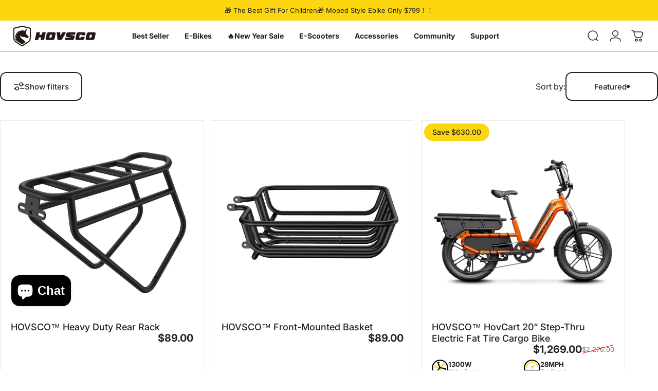

--- FILE ---
content_type: text/html; charset=utf-8
request_url: https://www.hovsco.com/collections/bundle-sale-related-products
body_size: 69914
content:
<!doctype html>
<html class="no-js" lang="en" dir="ltr">
  <head>
    <meta charset="utf-8">
    <meta http-equiv="X-UA-Compatible" content="IE=edge,chrome=1">
    <meta name="viewport" content="width=device-width,initial-scale=1">
    <meta name="theme-color" content="#222222">
    <link rel="canonical" href="https://www.hovsco.com/collections/bundle-sale-related-products">
    <link rel="preconnect" href="https://cdn.shopify.com" crossorigin>
    <link rel="preconnect" href="https://fonts.shopifycdn.com" crossorigin>
    
    <link rel="dns-prefetch" href="https://ajax.googleapis.com">
    <link rel="dns-prefetch" href="https://maps.googleapis.com">
    <link rel="dns-prefetch" href="https://maps.gstatic.com">
    
<link rel="shortcut icon" href="//www.hovsco.com/cdn/shop/files/logo_430x_150d6f62-f052-47e1-a8a6-77306969e79f.webp?crop=center&height=32&v=1754451479&width=32" type="image/png" /><title>HOVSCO Bundle Sale – Top Electric Bike Deals &amp; Accessories</title><meta name="description" content="Save big on HOVSCO eBike bundles and accessories. Explore fat tire cargo bikes, commuters, racks, baskets, and more. Quality rides at unbeatable prices.">
<meta property="og:site_name" content="HOVSCO ">
<meta property="og:url" content="https://www.hovsco.com/collections/bundle-sale-related-products">
<meta property="og:title" content="HOVSCO Bundle Sale – Top Electric Bike Deals &amp; Accessories">
<meta property="og:type" content="website">
<meta property="og:description" content="Save big on HOVSCO eBike bundles and accessories. Explore fat tire cargo bikes, commuters, racks, baskets, and more. Quality rides at unbeatable prices."><meta property="og:image" content="http://www.hovsco.com/cdn/shop/files/1200-628-3.jpg?v=1745377773">
  <meta property="og:image:secure_url" content="https://www.hovsco.com/cdn/shop/files/1200-628-3.jpg?v=1745377773">
  <meta property="og:image:width" content="1200">
  <meta property="og:image:height" content="628"><meta name="twitter:site" content="@HovscoE">
<meta name="twitter:card" content="summary_large_image">
<meta name="twitter:title" content="HOVSCO Bundle Sale – Top Electric Bike Deals &amp; Accessories">
<meta name="twitter:description" content="Save big on HOVSCO eBike bundles and accessories. Explore fat tire cargo bikes, commuters, racks, baskets, and more. Quality rides at unbeatable prices.">
<style>@font-face {
  font-family: "Tilt Warp";
  font-weight: 400;
  font-style: normal;
  font-display: swap;
  src: url("//www.hovsco.com/cdn/fonts/tilt_warp/tiltwarp_n4.f384a3a1626eb8664d9936d63a78a5d24c25afb6.woff2") format("woff2"),
       url("//www.hovsco.com/cdn/fonts/tilt_warp/tiltwarp_n4.9aae13ef5959bb7d6e8b06285e7e8e8103e6a67c.woff") format("woff");
}
@font-face {
  font-family: Inter;
  font-weight: 400;
  font-style: normal;
  font-display: swap;
  src: url("//www.hovsco.com/cdn/fonts/inter/inter_n4.b2a3f24c19b4de56e8871f609e73ca7f6d2e2bb9.woff2") format("woff2"),
       url("//www.hovsco.com/cdn/fonts/inter/inter_n4.af8052d517e0c9ffac7b814872cecc27ae1fa132.woff") format("woff");
}
@font-face {
  font-family: Inter;
  font-weight: 500;
  font-style: normal;
  font-display: swap;
  src: url("//www.hovsco.com/cdn/fonts/inter/inter_n5.d7101d5e168594dd06f56f290dd759fba5431d97.woff2") format("woff2"),
       url("//www.hovsco.com/cdn/fonts/inter/inter_n5.5332a76bbd27da00474c136abb1ca3cbbf259068.woff") format("woff");
}
@font-face {
  font-family: Inter;
  font-weight: 700;
  font-style: normal;
  font-display: swap;
  src: url("//www.hovsco.com/cdn/fonts/inter/inter_n7.02711e6b374660cfc7915d1afc1c204e633421e4.woff2") format("woff2"),
       url("//www.hovsco.com/cdn/fonts/inter/inter_n7.6dab87426f6b8813070abd79972ceaf2f8d3b012.woff") format("woff");
}
@font-face {
  font-family: Inter;
  font-weight: 400;
  font-style: italic;
  font-display: swap;
  src: url("//www.hovsco.com/cdn/fonts/inter/inter_i4.feae1981dda792ab80d117249d9c7e0f1017e5b3.woff2") format("woff2"),
       url("//www.hovsco.com/cdn/fonts/inter/inter_i4.62773b7113d5e5f02c71486623cf828884c85c6e.woff") format("woff");
}
@font-face {
  font-family: Inter;
  font-weight: 700;
  font-style: italic;
  font-display: swap;
  src: url("//www.hovsco.com/cdn/fonts/inter/inter_i7.b377bcd4cc0f160622a22d638ae7e2cd9b86ea4c.woff2") format("woff2"),
       url("//www.hovsco.com/cdn/fonts/inter/inter_i7.7c69a6a34e3bb44fcf6f975857e13b9a9b25beb4.woff") format("woff");
}
:root {
    /*! General */
    --color-base-text: 34 34 34;
    --color-base-highlight: 252 214 15;
    --color-base-background: 255 255 255;
    --color-base-button: 34 34 34;
    --color-base-button-gradient: #222222;
    --color-base-button-text: 252 214 15;
    --color-keyboard-focus: 11 97 205;
    --color-shadow: 168 232 226;
    --color-price: 34 34 34;
    --color-sale-price: 34 34 34;
    --color-sale-tag: 252 214 15;
    --color-sale-tag-text: 34 34 34;
    --color-rating: 252 214 15;
    --color-placeholder: 250 250 250;
    --color-success-text: 77 124 15;
    --color-success-background: 247 254 231;
    --color-error-text: 190 18 60;
    --color-error-background: 255 241 242;
    --color-info-text: 180 83 9;
    --color-info-background: 255 251 235;
    
    /*! Menu and drawers */
    --color-drawer-text: 34 34 34;
    --color-drawer-background: 255 255 255;
    --color-drawer-button-background: 34 34 34;
    --color-drawer-button-gradient: #222222;
    --color-drawer-button-text: 255 255 255;
    --color-drawer-overlay: 34 34 34;

    /*! Product card */
    --card-radius: var(--rounded-card);
    --card-border-width: 1.0rem;
    --card-border-opacity: 0.0;
    --card-shadow-opacity: 0.1;
    --card-shadow-horizontal-offset: 0.0rem;
    --card-shadow-vertical-offset: 0.0rem;

    /*! Buttons */
    --buttons-radius: var(--rounded-button);
    --buttons-border-width: 2px;
    --buttons-border-opacity: 1.0;
    --buttons-shadow-opacity: 0.0;
    --buttons-shadow-horizontal-offset: 0px;
    --buttons-shadow-vertical-offset: 0px;

    /*! Inputs */
    --inputs-radius: var(--rounded-input);
    --inputs-border-width: 0px;
    --inputs-border-opacity: 0.65;

    /*! Spacing */
    --sp-0d5: 0.125rem;
    --sp-1: 0.25rem;
    --sp-1d5: 0.375rem;
    --sp-2: 0.5rem;
    --sp-2d5: 0.625rem;
    --sp-3: 0.75rem;
    --sp-3d5: 0.875rem;
    --sp-4: 1rem;
    --sp-4d5: 1.125rem;
    --sp-5: 1.25rem;
    --sp-5d5: 1.375rem;
    --sp-6: 1.5rem;
    --sp-6d5: 1.625rem;
    --sp-7: 1.75rem;
    --sp-7d5: 1.875rem;
    --sp-8: 2rem;
    --sp-8d5: 2.125rem;
    --sp-9: 2.25rem;
    --sp-9d5: 2.375rem;
    --sp-10: 2.5rem;
    --sp-10d5: 2.625rem;
    --sp-11: 2.75rem;
    --sp-12: 3rem;
    --sp-13: 3.25rem;
    --sp-14: 3.5rem;
    --sp-15: 3.875rem;
    --sp-16: 4rem;
    --sp-18: 4.5rem;
    --sp-20: 5rem;
    --sp-23: 5.625rem;
    --sp-24: 6rem;
    --sp-28: 7rem;
    --sp-32: 8rem;
    --sp-36: 9rem;
    --sp-40: 10rem;
    --sp-44: 11rem;
    --sp-48: 12rem;
    --sp-52: 13rem;
    --sp-56: 14rem;
    --sp-60: 15rem;
    --sp-64: 16rem;
    --sp-68: 17rem;
    --sp-72: 18rem;
    --sp-80: 20rem;
    --sp-96: 24rem;
    --sp-100: 32rem;

    /*! Font family */
    --font-heading-family: "Tilt Warp", sans-serif;
    --font-heading-style: normal;
    --font-heading-weight: 400;
    --font-heading-line-height: 1;
    --font-heading-letter-spacing: 0.0em;
    

    --font-body-family: Inter, sans-serif;
    --font-body-style: normal;
    --font-body-weight: 400;
    --font-body-line-height: 1.2;
    --font-body-letter-spacing: 0.0em;

    --font-navigation-family: var(--font-body-family);
    --font-navigation-size: clamp(0.875rem, 0.748rem + 0.3174vw, 1.125rem);
    --font-navigation-weight: 500;
    

    --font-button-family: var(--font-body-family);
    --font-button-size: clamp(0.875rem, 0.8115rem + 0.1587vw, 1.0rem);
    --font-button-weight: 500;
    

    --font-product-family: var(--font-body-family);
    --font-product-size: clamp(1.0rem, 0.873rem + 0.3175vw, 1.25rem);
    --font-product-weight: 500;
    

    /*! Font size */
    --text-3xs: 0.625rem;
    --text-2xs: 0.6875rem;
    --text-xs: 0.75rem;
    --text-2sm: 0.8125rem;
    --text-sm: 0.875rem;
    --text-base: 1.0rem;
    --text-lg: 1.125rem;
    --text-xl: 1.25rem;
    --text-2xl: 1.5rem;
    --text-3xl: 1.875rem;
    --text-4xl: 2.25rem;
    --text-5xl: 3.0rem;
    --text-6xl: 3.75rem;
    --text-7xl: 4.5rem;
    --text-8xl: 6.0rem;

    /*! Layout */
    --page-width: 1440px;
    --gap-padding: clamp(var(--sp-5), 2.526vw, var(--sp-12));
    --grid-gap: clamp(40px, 20vw, 60px);
    --page-padding: var(--sp-5);
    --page-container: min(calc(100vw - var(--scrollbar-width, 0px) - var(--page-padding) * 2), var(--page-width));
    --rounded-button: 0.75rem;
    --rounded-input: 0.75rem;
    --rounded-card: 0rem;
    --rounded-block: 0rem;

    /*! Other */
    --icon-weight: 1.5px;
  }

  @media screen and (min-width: 1024px) {
    :root {
      --page-padding: var(--sp-9);
    }
  }

  @media screen and (min-width: 1280px) {
    :root {
      --gap-padding: var(--sp-12);
      --page-padding: var(--sp-12);
      --page-container: min(calc(100vw - var(--scrollbar-width, 0px) - var(--page-padding) * 2), max(var(--page-width), 1280px));
    }
  }

  @media screen and (min-width: 1536px) {
    :root {
      --page-padding: max(var(--sp-12), 50vw - var(--scrollbar-width, 0px)/2 - var(--page-width)/2);
    }
  }
</style>
  <link rel="preload" as="font" href="//www.hovsco.com/cdn/fonts/inter/inter_n4.b2a3f24c19b4de56e8871f609e73ca7f6d2e2bb9.woff2" type="font/woff2" crossorigin>
  

  <link rel="preload" as="font" href="//www.hovsco.com/cdn/fonts/tilt_warp/tiltwarp_n4.f384a3a1626eb8664d9936d63a78a5d24c25afb6.woff2" type="font/woff2" crossorigin>
  
<link href="//www.hovsco.com/cdn/shop/t/146/assets/theme.css?v=48129832462535990831754042498" rel="stylesheet" type="text/css" media="all" /><link rel="stylesheet" href="//www.hovsco.com/cdn/shop/t/146/assets/apps.css?v=162097722211979372921753328722" media="print" fetchpriority="low" onload="this.media='all'">

    <script>window.performance && window.performance.mark && window.performance.mark('shopify.content_for_header.start');</script><meta name="google-site-verification" content="CvpiwwThyevhDdcxTqTL8SDCmZBaEEkVC0uspgvI_YQ">
<meta name="facebook-domain-verification" content="x56uhp0gyy19anjmgeuw56u7arg1u6">
<meta id="shopify-digital-wallet" name="shopify-digital-wallet" content="/55521607741/digital_wallets/dialog">
<meta name="shopify-checkout-api-token" content="dc0e45fda907dd64ed2675d22f649ba4">
<meta id="in-context-paypal-metadata" data-shop-id="55521607741" data-venmo-supported="false" data-environment="production" data-locale="en_US" data-paypal-v4="true" data-currency="USD">
<link rel="alternate" type="application/atom+xml" title="Feed" href="/collections/bundle-sale-related-products.atom" />
<link rel="alternate" type="application/json+oembed" href="https://www.hovsco.com/collections/bundle-sale-related-products.oembed">
<script async="async" src="/checkouts/internal/preloads.js?locale=en-US"></script>
<link rel="preconnect" href="https://shop.app" crossorigin="anonymous">
<script async="async" src="https://shop.app/checkouts/internal/preloads.js?locale=en-US&shop_id=55521607741" crossorigin="anonymous"></script>
<script id="apple-pay-shop-capabilities" type="application/json">{"shopId":55521607741,"countryCode":"US","currencyCode":"USD","merchantCapabilities":["supports3DS"],"merchantId":"gid:\/\/shopify\/Shop\/55521607741","merchantName":"HOVSCO ","requiredBillingContactFields":["postalAddress","email","phone"],"requiredShippingContactFields":["postalAddress","email","phone"],"shippingType":"shipping","supportedNetworks":["visa","masterCard","amex","discover","elo","jcb"],"total":{"type":"pending","label":"HOVSCO ","amount":"1.00"},"shopifyPaymentsEnabled":true,"supportsSubscriptions":true}</script>
<script id="shopify-features" type="application/json">{"accessToken":"dc0e45fda907dd64ed2675d22f649ba4","betas":["rich-media-storefront-analytics"],"domain":"www.hovsco.com","predictiveSearch":true,"shopId":55521607741,"locale":"en"}</script>
<script>var Shopify = Shopify || {};
Shopify.shop = "hovsco.myshopify.com";
Shopify.locale = "en";
Shopify.currency = {"active":"USD","rate":"1.0"};
Shopify.country = "US";
Shopify.theme = {"name":"Concept","id":134238240829,"schema_name":"Concept","schema_version":"4.3.0","theme_store_id":2412,"role":"main"};
Shopify.theme.handle = "null";
Shopify.theme.style = {"id":null,"handle":null};
Shopify.cdnHost = "www.hovsco.com/cdn";
Shopify.routes = Shopify.routes || {};
Shopify.routes.root = "/";</script>
<script type="module">!function(o){(o.Shopify=o.Shopify||{}).modules=!0}(window);</script>
<script>!function(o){function n(){var o=[];function n(){o.push(Array.prototype.slice.apply(arguments))}return n.q=o,n}var t=o.Shopify=o.Shopify||{};t.loadFeatures=n(),t.autoloadFeatures=n()}(window);</script>
<script>
  window.ShopifyPay = window.ShopifyPay || {};
  window.ShopifyPay.apiHost = "shop.app\/pay";
  window.ShopifyPay.redirectState = null;
</script>
<script id="shop-js-analytics" type="application/json">{"pageType":"collection"}</script>
<script defer="defer" async type="module" src="//www.hovsco.com/cdn/shopifycloud/shop-js/modules/v2/client.init-shop-cart-sync_BT-GjEfc.en.esm.js"></script>
<script defer="defer" async type="module" src="//www.hovsco.com/cdn/shopifycloud/shop-js/modules/v2/chunk.common_D58fp_Oc.esm.js"></script>
<script defer="defer" async type="module" src="//www.hovsco.com/cdn/shopifycloud/shop-js/modules/v2/chunk.modal_xMitdFEc.esm.js"></script>
<script type="module">
  await import("//www.hovsco.com/cdn/shopifycloud/shop-js/modules/v2/client.init-shop-cart-sync_BT-GjEfc.en.esm.js");
await import("//www.hovsco.com/cdn/shopifycloud/shop-js/modules/v2/chunk.common_D58fp_Oc.esm.js");
await import("//www.hovsco.com/cdn/shopifycloud/shop-js/modules/v2/chunk.modal_xMitdFEc.esm.js");

  window.Shopify.SignInWithShop?.initShopCartSync?.({"fedCMEnabled":true,"windoidEnabled":true});

</script>
<script>
  window.Shopify = window.Shopify || {};
  if (!window.Shopify.featureAssets) window.Shopify.featureAssets = {};
  window.Shopify.featureAssets['shop-js'] = {"shop-cart-sync":["modules/v2/client.shop-cart-sync_DZOKe7Ll.en.esm.js","modules/v2/chunk.common_D58fp_Oc.esm.js","modules/v2/chunk.modal_xMitdFEc.esm.js"],"init-fed-cm":["modules/v2/client.init-fed-cm_B6oLuCjv.en.esm.js","modules/v2/chunk.common_D58fp_Oc.esm.js","modules/v2/chunk.modal_xMitdFEc.esm.js"],"shop-cash-offers":["modules/v2/client.shop-cash-offers_D2sdYoxE.en.esm.js","modules/v2/chunk.common_D58fp_Oc.esm.js","modules/v2/chunk.modal_xMitdFEc.esm.js"],"shop-login-button":["modules/v2/client.shop-login-button_QeVjl5Y3.en.esm.js","modules/v2/chunk.common_D58fp_Oc.esm.js","modules/v2/chunk.modal_xMitdFEc.esm.js"],"pay-button":["modules/v2/client.pay-button_DXTOsIq6.en.esm.js","modules/v2/chunk.common_D58fp_Oc.esm.js","modules/v2/chunk.modal_xMitdFEc.esm.js"],"shop-button":["modules/v2/client.shop-button_DQZHx9pm.en.esm.js","modules/v2/chunk.common_D58fp_Oc.esm.js","modules/v2/chunk.modal_xMitdFEc.esm.js"],"avatar":["modules/v2/client.avatar_BTnouDA3.en.esm.js"],"init-windoid":["modules/v2/client.init-windoid_CR1B-cfM.en.esm.js","modules/v2/chunk.common_D58fp_Oc.esm.js","modules/v2/chunk.modal_xMitdFEc.esm.js"],"init-shop-for-new-customer-accounts":["modules/v2/client.init-shop-for-new-customer-accounts_C_vY_xzh.en.esm.js","modules/v2/client.shop-login-button_QeVjl5Y3.en.esm.js","modules/v2/chunk.common_D58fp_Oc.esm.js","modules/v2/chunk.modal_xMitdFEc.esm.js"],"init-shop-email-lookup-coordinator":["modules/v2/client.init-shop-email-lookup-coordinator_BI7n9ZSv.en.esm.js","modules/v2/chunk.common_D58fp_Oc.esm.js","modules/v2/chunk.modal_xMitdFEc.esm.js"],"init-shop-cart-sync":["modules/v2/client.init-shop-cart-sync_BT-GjEfc.en.esm.js","modules/v2/chunk.common_D58fp_Oc.esm.js","modules/v2/chunk.modal_xMitdFEc.esm.js"],"shop-toast-manager":["modules/v2/client.shop-toast-manager_DiYdP3xc.en.esm.js","modules/v2/chunk.common_D58fp_Oc.esm.js","modules/v2/chunk.modal_xMitdFEc.esm.js"],"init-customer-accounts":["modules/v2/client.init-customer-accounts_D9ZNqS-Q.en.esm.js","modules/v2/client.shop-login-button_QeVjl5Y3.en.esm.js","modules/v2/chunk.common_D58fp_Oc.esm.js","modules/v2/chunk.modal_xMitdFEc.esm.js"],"init-customer-accounts-sign-up":["modules/v2/client.init-customer-accounts-sign-up_iGw4briv.en.esm.js","modules/v2/client.shop-login-button_QeVjl5Y3.en.esm.js","modules/v2/chunk.common_D58fp_Oc.esm.js","modules/v2/chunk.modal_xMitdFEc.esm.js"],"shop-follow-button":["modules/v2/client.shop-follow-button_CqMgW2wH.en.esm.js","modules/v2/chunk.common_D58fp_Oc.esm.js","modules/v2/chunk.modal_xMitdFEc.esm.js"],"checkout-modal":["modules/v2/client.checkout-modal_xHeaAweL.en.esm.js","modules/v2/chunk.common_D58fp_Oc.esm.js","modules/v2/chunk.modal_xMitdFEc.esm.js"],"shop-login":["modules/v2/client.shop-login_D91U-Q7h.en.esm.js","modules/v2/chunk.common_D58fp_Oc.esm.js","modules/v2/chunk.modal_xMitdFEc.esm.js"],"lead-capture":["modules/v2/client.lead-capture_BJmE1dJe.en.esm.js","modules/v2/chunk.common_D58fp_Oc.esm.js","modules/v2/chunk.modal_xMitdFEc.esm.js"],"payment-terms":["modules/v2/client.payment-terms_Ci9AEqFq.en.esm.js","modules/v2/chunk.common_D58fp_Oc.esm.js","modules/v2/chunk.modal_xMitdFEc.esm.js"]};
</script>
<script>(function() {
  var isLoaded = false;
  function asyncLoad() {
    if (isLoaded) return;
    isLoaded = true;
    var urls = ["https:\/\/cdn.shopify.com\/s\/files\/1\/0555\/2160\/7741\/t\/114\/assets\/affirmShopify.js?v=1696684905\u0026shop=hovsco.myshopify.com","https:\/\/sdks.zalify.com\/pixel.js?wid=clxyhyb5aq461rv2dsuuhcgiz\u0026shop=hovsco.myshopify.com","https:\/\/static.klaviyo.com\/onsite\/js\/klaviyo.js?company_id=V4NUBv\u0026shop=hovsco.myshopify.com","\/\/cdn.shopify.com\/proxy\/3450aa92b2e8dc9d2352da30d91313292518797eb377950c16ec367ed6e11de6\/api.goaffpro.com\/loader.js?shop=hovsco.myshopify.com\u0026sp-cache-control=cHVibGljLCBtYXgtYWdlPTkwMA"];
    for (var i = 0; i < urls.length; i++) {
      var s = document.createElement('script');
      s.type = 'text/javascript';
      s.async = true;
      s.src = urls[i];
      var x = document.getElementsByTagName('script')[0];
      x.parentNode.insertBefore(s, x);
    }
  };
  if(window.attachEvent) {
    window.attachEvent('onload', asyncLoad);
  } else {
    window.addEventListener('load', asyncLoad, false);
  }
})();</script>
<script id="__st">var __st={"a":55521607741,"offset":-28800,"reqid":"3a30fa62-f3a0-443b-84b0-c4288b65881b-1769285013","pageurl":"www.hovsco.com\/collections\/bundle-sale-related-products","u":"d2398a75d9cd","p":"collection","rtyp":"collection","rid":277083619389};</script>
<script>window.ShopifyPaypalV4VisibilityTracking = true;</script>
<script id="captcha-bootstrap">!function(){'use strict';const t='contact',e='account',n='new_comment',o=[[t,t],['blogs',n],['comments',n],[t,'customer']],c=[[e,'customer_login'],[e,'guest_login'],[e,'recover_customer_password'],[e,'create_customer']],r=t=>t.map((([t,e])=>`form[action*='/${t}']:not([data-nocaptcha='true']) input[name='form_type'][value='${e}']`)).join(','),a=t=>()=>t?[...document.querySelectorAll(t)].map((t=>t.form)):[];function s(){const t=[...o],e=r(t);return a(e)}const i='password',u='form_key',d=['recaptcha-v3-token','g-recaptcha-response','h-captcha-response',i],f=()=>{try{return window.sessionStorage}catch{return}},m='__shopify_v',_=t=>t.elements[u];function p(t,e,n=!1){try{const o=window.sessionStorage,c=JSON.parse(o.getItem(e)),{data:r}=function(t){const{data:e,action:n}=t;return t[m]||n?{data:e,action:n}:{data:t,action:n}}(c);for(const[e,n]of Object.entries(r))t.elements[e]&&(t.elements[e].value=n);n&&o.removeItem(e)}catch(o){console.error('form repopulation failed',{error:o})}}const l='form_type',E='cptcha';function T(t){t.dataset[E]=!0}const w=window,h=w.document,L='Shopify',v='ce_forms',y='captcha';let A=!1;((t,e)=>{const n=(g='f06e6c50-85a8-45c8-87d0-21a2b65856fe',I='https://cdn.shopify.com/shopifycloud/storefront-forms-hcaptcha/ce_storefront_forms_captcha_hcaptcha.v1.5.2.iife.js',D={infoText:'Protected by hCaptcha',privacyText:'Privacy',termsText:'Terms'},(t,e,n)=>{const o=w[L][v],c=o.bindForm;if(c)return c(t,g,e,D).then(n);var r;o.q.push([[t,g,e,D],n]),r=I,A||(h.body.append(Object.assign(h.createElement('script'),{id:'captcha-provider',async:!0,src:r})),A=!0)});var g,I,D;w[L]=w[L]||{},w[L][v]=w[L][v]||{},w[L][v].q=[],w[L][y]=w[L][y]||{},w[L][y].protect=function(t,e){n(t,void 0,e),T(t)},Object.freeze(w[L][y]),function(t,e,n,w,h,L){const[v,y,A,g]=function(t,e,n){const i=e?o:[],u=t?c:[],d=[...i,...u],f=r(d),m=r(i),_=r(d.filter((([t,e])=>n.includes(e))));return[a(f),a(m),a(_),s()]}(w,h,L),I=t=>{const e=t.target;return e instanceof HTMLFormElement?e:e&&e.form},D=t=>v().includes(t);t.addEventListener('submit',(t=>{const e=I(t);if(!e)return;const n=D(e)&&!e.dataset.hcaptchaBound&&!e.dataset.recaptchaBound,o=_(e),c=g().includes(e)&&(!o||!o.value);(n||c)&&t.preventDefault(),c&&!n&&(function(t){try{if(!f())return;!function(t){const e=f();if(!e)return;const n=_(t);if(!n)return;const o=n.value;o&&e.removeItem(o)}(t);const e=Array.from(Array(32),(()=>Math.random().toString(36)[2])).join('');!function(t,e){_(t)||t.append(Object.assign(document.createElement('input'),{type:'hidden',name:u})),t.elements[u].value=e}(t,e),function(t,e){const n=f();if(!n)return;const o=[...t.querySelectorAll(`input[type='${i}']`)].map((({name:t})=>t)),c=[...d,...o],r={};for(const[a,s]of new FormData(t).entries())c.includes(a)||(r[a]=s);n.setItem(e,JSON.stringify({[m]:1,action:t.action,data:r}))}(t,e)}catch(e){console.error('failed to persist form',e)}}(e),e.submit())}));const S=(t,e)=>{t&&!t.dataset[E]&&(n(t,e.some((e=>e===t))),T(t))};for(const o of['focusin','change'])t.addEventListener(o,(t=>{const e=I(t);D(e)&&S(e,y())}));const B=e.get('form_key'),M=e.get(l),P=B&&M;t.addEventListener('DOMContentLoaded',(()=>{const t=y();if(P)for(const e of t)e.elements[l].value===M&&p(e,B);[...new Set([...A(),...v().filter((t=>'true'===t.dataset.shopifyCaptcha))])].forEach((e=>S(e,t)))}))}(h,new URLSearchParams(w.location.search),n,t,e,['guest_login'])})(!1,!0)}();</script>
<script integrity="sha256-4kQ18oKyAcykRKYeNunJcIwy7WH5gtpwJnB7kiuLZ1E=" data-source-attribution="shopify.loadfeatures" defer="defer" src="//www.hovsco.com/cdn/shopifycloud/storefront/assets/storefront/load_feature-a0a9edcb.js" crossorigin="anonymous"></script>
<script crossorigin="anonymous" defer="defer" src="//www.hovsco.com/cdn/shopifycloud/storefront/assets/shopify_pay/storefront-65b4c6d7.js?v=20250812"></script>
<script data-source-attribution="shopify.dynamic_checkout.dynamic.init">var Shopify=Shopify||{};Shopify.PaymentButton=Shopify.PaymentButton||{isStorefrontPortableWallets:!0,init:function(){window.Shopify.PaymentButton.init=function(){};var t=document.createElement("script");t.src="https://www.hovsco.com/cdn/shopifycloud/portable-wallets/latest/portable-wallets.en.js",t.type="module",document.head.appendChild(t)}};
</script>
<script data-source-attribution="shopify.dynamic_checkout.buyer_consent">
  function portableWalletsHideBuyerConsent(e){var t=document.getElementById("shopify-buyer-consent"),n=document.getElementById("shopify-subscription-policy-button");t&&n&&(t.classList.add("hidden"),t.setAttribute("aria-hidden","true"),n.removeEventListener("click",e))}function portableWalletsShowBuyerConsent(e){var t=document.getElementById("shopify-buyer-consent"),n=document.getElementById("shopify-subscription-policy-button");t&&n&&(t.classList.remove("hidden"),t.removeAttribute("aria-hidden"),n.addEventListener("click",e))}window.Shopify?.PaymentButton&&(window.Shopify.PaymentButton.hideBuyerConsent=portableWalletsHideBuyerConsent,window.Shopify.PaymentButton.showBuyerConsent=portableWalletsShowBuyerConsent);
</script>
<script data-source-attribution="shopify.dynamic_checkout.cart.bootstrap">document.addEventListener("DOMContentLoaded",(function(){function t(){return document.querySelector("shopify-accelerated-checkout-cart, shopify-accelerated-checkout")}if(t())Shopify.PaymentButton.init();else{new MutationObserver((function(e,n){t()&&(Shopify.PaymentButton.init(),n.disconnect())})).observe(document.body,{childList:!0,subtree:!0})}}));
</script>
<link id="shopify-accelerated-checkout-styles" rel="stylesheet" media="screen" href="https://www.hovsco.com/cdn/shopifycloud/portable-wallets/latest/accelerated-checkout-backwards-compat.css" crossorigin="anonymous">
<style id="shopify-accelerated-checkout-cart">
        #shopify-buyer-consent {
  margin-top: 1em;
  display: inline-block;
  width: 100%;
}

#shopify-buyer-consent.hidden {
  display: none;
}

#shopify-subscription-policy-button {
  background: none;
  border: none;
  padding: 0;
  text-decoration: underline;
  font-size: inherit;
  cursor: pointer;
}

#shopify-subscription-policy-button::before {
  box-shadow: none;
}

      </style>

<script>window.performance && window.performance.mark && window.performance.mark('shopify.content_for_header.end');</script>
    <script src="//www.hovsco.com/cdn/shop/t/146/assets/vendor.js?v=83836565987576270061753328722" defer="defer"></script>
    <script src="//www.hovsco.com/cdn/shop/t/146/assets/theme.js?v=137958394707155981401753328722" defer="defer"></script>
    <script src="//www.hovsco.com/cdn/shop/t/146/assets/jquery-2.2.3.min.js?v=58211863146907186831753412660" type="text/javascript"></script>   
    <link rel="stylesheet" href="//www.hovsco.com/cdn/shop/t/146/assets/swiper-bundle.min.css?v=131626007024603461731753412439" type="text/css"> 
    <script src="//www.hovsco.com/cdn/shop/t/146/assets/swiper-bundle.min.js?v=116570028271770618731753412429" type="text/javascript"></script> <script>
  document.documentElement.classList.replace('no-js', 'js');

  window.theme = window.theme || {};
  theme.routes = {
    shop_url: 'https://www.hovsco.com',
    root_url: '/',
    cart_url: '/cart',
    cart_add_url: '/cart/add',
    cart_change_url: '/cart/change',
    cart_update_url: '/cart/update',
    search_url: '/search',
    predictive_search_url: '/search/suggest'
  };

  theme.variantStrings = {
    preOrder: "Pre-order",
    addToCart: "Add to cart",
    soldOut: "Sold Out",
    unavailable: "Unavailable",
    addToBundle: "Add to bundle",
    backInStock: "Notify me when it’s available"
  };

  theme.shippingCalculatorStrings = {
    error: "One or more errors occurred while retrieving the shipping rates:",
    notFound: "Sorry, we do not ship to your address.",
    oneResult: "There is one shipping rate for your address:",
    multipleResults: "There are multiple shipping rates for your address:"
  };

  theme.discountStrings = {
    error: "Discount code cannot be applied to your cart",
    shippingError: "Shipping discounts are shown at checkout after adding an address"
  };

  theme.recipientFormStrings = {
    expanded: "Gift card recipient form expanded",
    collapsed: "Gift card recipient form collapsed"
  };

  theme.quickOrderListStrings = {
    itemsAdded: "[quantity] items added",
    itemAdded: "[quantity] item added",
    itemsRemoved: "[quantity] items removed",
    itemRemoved: "[quantity] item removed",
    viewCart: "View cart",
    each: "[money]\/ea",
    minError: "This item has a minimum of [min]",
    maxError: "This item has a maximum of [max]",
    stepError: "You can only add this item in increments of [step]"
  };

  theme.cartStrings = {
    error: "There was an error while updating your cart. Please try again.",
    quantityError: "You can only add [quantity] of this item to your cart."
  };

  theme.dateStrings = {
    d: "d",
    day: "Day",
    days: "Days",
    h: "h",
    hour: "Hour",
    hours: "Hours",
    m: "m",
    minute: "Min",
    minutes: "Mins",
    s: "s",
    second: "Sec",
    seconds: "Secs"
  };theme.strings = {
    recentlyViewedEmpty: "Your recently viewed is empty.",
    close: "Close",
    next: "Next",
    previous: "Previous",
    qrImageAlt: "QR code — scan to redeem gift card"
  };

  theme.settings = {
    moneyFormat: "${{amount}}",
    moneyWithCurrencyFormat: "${{amount}} USD",
    currencyCodeEnabled: false,
    externalLinksNewTab: false,
    cartType: "drawer",
    isCartTemplate: false,
    pswpModule: "\/\/www.hovsco.com\/cdn\/shop\/t\/146\/assets\/photoswipe.min.js?v=41760041872977459911753328722",
    themeName: 'Concept',
    themeVersion: '4.3.0',
    agencyId: ''
  };</script>
<!-- BEGIN app block: shopify://apps/klaviyo-email-marketing-sms/blocks/klaviyo-onsite-embed/2632fe16-c075-4321-a88b-50b567f42507 -->












  <script async src="https://static.klaviyo.com/onsite/js/V4NUBv/klaviyo.js?company_id=V4NUBv"></script>
  <script>!function(){if(!window.klaviyo){window._klOnsite=window._klOnsite||[];try{window.klaviyo=new Proxy({},{get:function(n,i){return"push"===i?function(){var n;(n=window._klOnsite).push.apply(n,arguments)}:function(){for(var n=arguments.length,o=new Array(n),w=0;w<n;w++)o[w]=arguments[w];var t="function"==typeof o[o.length-1]?o.pop():void 0,e=new Promise((function(n){window._klOnsite.push([i].concat(o,[function(i){t&&t(i),n(i)}]))}));return e}}})}catch(n){window.klaviyo=window.klaviyo||[],window.klaviyo.push=function(){var n;(n=window._klOnsite).push.apply(n,arguments)}}}}();</script>

  




  <script>
    window.klaviyoReviewsProductDesignMode = false
  </script>







<!-- END app block --><!-- BEGIN app block: shopify://apps/judge-me-reviews/blocks/judgeme_core/61ccd3b1-a9f2-4160-9fe9-4fec8413e5d8 --><!-- Start of Judge.me Core -->






<link rel="dns-prefetch" href="https://cdn2.judge.me/cdn/widget_frontend">
<link rel="dns-prefetch" href="https://cdn.judge.me">
<link rel="dns-prefetch" href="https://cdn1.judge.me">
<link rel="dns-prefetch" href="https://api.judge.me">

<script data-cfasync='false' class='jdgm-settings-script'>window.jdgmSettings={"pagination":5,"disable_web_reviews":false,"badge_no_review_text":"No reviews","badge_n_reviews_text":"{{ n }} review/reviews","badge_star_color":"#F5CB00","hide_badge_preview_if_no_reviews":true,"badge_hide_text":false,"enforce_center_preview_badge":false,"widget_title":"Customer Reviews","widget_open_form_text":"Write a review","widget_close_form_text":"Cancel review","widget_refresh_page_text":"Refresh page","widget_summary_text":"Based on {{ number_of_reviews }} review/reviews","widget_no_review_text":"Be the first to write a review","widget_name_field_text":"Display name","widget_verified_name_field_text":"Verified Name (public)","widget_name_placeholder_text":"Display name","widget_required_field_error_text":"This field is required.","widget_email_field_text":"Email address","widget_verified_email_field_text":"Verified Email (private, can not be edited)","widget_email_placeholder_text":"Your email address","widget_email_field_error_text":"Please enter a valid email address.","widget_rating_field_text":"Rating","widget_review_title_field_text":"Review Title","widget_review_title_placeholder_text":"Give your review a title","widget_review_body_field_text":"Review content","widget_review_body_placeholder_text":"Start writing here...","widget_pictures_field_text":"Picture/Video (optional)","widget_submit_review_text":"Submit Review","widget_submit_verified_review_text":"Submit Verified Review","widget_submit_success_msg_with_auto_publish":"Thank you! Please refresh the page in a few moments to see your review. You can remove or edit your review by logging into \u003ca href='https://judge.me/login' target='_blank' rel='nofollow noopener'\u003eJudge.me\u003c/a\u003e","widget_submit_success_msg_no_auto_publish":"Thank you! Your review will be published as soon as it is approved by the shop admin. You can remove or edit your review by logging into \u003ca href='https://judge.me/login' target='_blank' rel='nofollow noopener'\u003eJudge.me\u003c/a\u003e","widget_show_default_reviews_out_of_total_text":"Showing {{ n_reviews_shown }} out of {{ n_reviews }} reviews.","widget_show_all_link_text":"Show all","widget_show_less_link_text":"Show less","widget_author_said_text":"{{ reviewer_name }} said:","widget_days_text":"{{ n }} days ago","widget_weeks_text":"{{ n }} week/weeks ago","widget_months_text":"{{ n }} month/months ago","widget_years_text":"{{ n }} year/years ago","widget_yesterday_text":"Yesterday","widget_today_text":"Today","widget_replied_text":"\u003e\u003e {{ shop_name }} replied:","widget_read_more_text":"Read more","widget_reviewer_name_as_initial":"","widget_rating_filter_color":"","widget_rating_filter_see_all_text":"See all reviews","widget_sorting_most_recent_text":"Most Recent","widget_sorting_highest_rating_text":"Highest Rating","widget_sorting_lowest_rating_text":"Lowest Rating","widget_sorting_with_pictures_text":"Only Pictures","widget_sorting_most_helpful_text":"Most Helpful","widget_open_question_form_text":"Ask a question","widget_reviews_subtab_text":"Reviews","widget_questions_subtab_text":"Questions","widget_question_label_text":"Question","widget_answer_label_text":"Answer","widget_question_placeholder_text":"Write your question here","widget_submit_question_text":"Submit Question","widget_question_submit_success_text":"Thank you for your question! We will notify you once it gets answered.","widget_star_color":"#F5CB00","verified_badge_text":"Verified","verified_badge_bg_color":"","verified_badge_text_color":"","verified_badge_placement":"left-of-reviewer-name","widget_review_max_height":4,"widget_hide_border":false,"widget_social_share":false,"widget_thumb":false,"widget_review_location_show":false,"widget_location_format":"country_iso_code","all_reviews_include_out_of_store_products":true,"all_reviews_out_of_store_text":"(out of store)","all_reviews_pagination":100,"all_reviews_product_name_prefix_text":"about","enable_review_pictures":true,"enable_question_anwser":false,"widget_theme":"","review_date_format":"mm/dd/yyyy","default_sort_method":"most-recent","widget_product_reviews_subtab_text":"Product Reviews","widget_shop_reviews_subtab_text":"Shop Reviews","widget_other_products_reviews_text":"Reviews for other products","widget_store_reviews_subtab_text":"Store reviews","widget_no_store_reviews_text":"This store hasn't received any reviews yet","widget_web_restriction_product_reviews_text":"This product hasn't received any reviews yet","widget_no_items_text":"No items found","widget_show_more_text":"Show more","widget_write_a_store_review_text":"Write a Store Review","widget_other_languages_heading":"Reviews in Other Languages","widget_translate_review_text":"Translate review to {{ language }}","widget_translating_review_text":"Translating...","widget_show_original_translation_text":"Show original ({{ language }})","widget_translate_review_failed_text":"Review couldn't be translated.","widget_translate_review_retry_text":"Retry","widget_translate_review_try_again_later_text":"Try again later","show_product_url_for_grouped_product":false,"widget_sorting_pictures_first_text":"Pictures First","show_pictures_on_all_rev_page_mobile":true,"show_pictures_on_all_rev_page_desktop":true,"floating_tab_hide_mobile_install_preference":true,"floating_tab_button_name":"★ Reviews","floating_tab_title":"Let customers speak for us","floating_tab_button_color":"","floating_tab_button_background_color":"","floating_tab_url":"","floating_tab_url_enabled":false,"floating_tab_tab_style":"text","all_reviews_text_badge_text":"Customers rate us {{ shop.metafields.judgeme.all_reviews_rating | round: 1 }}/5 based on {{ shop.metafields.judgeme.all_reviews_count }} reviews.","all_reviews_text_badge_text_branded_style":"{{ shop.metafields.judgeme.all_reviews_rating | round: 1 }} out of 5 stars based on {{ shop.metafields.judgeme.all_reviews_count }} reviews","is_all_reviews_text_badge_a_link":false,"show_stars_for_all_reviews_text_badge":false,"all_reviews_text_badge_url":"","all_reviews_text_style":"text","all_reviews_text_color_style":"judgeme_brand_color","all_reviews_text_color":"#108474","all_reviews_text_show_jm_brand":true,"featured_carousel_show_header":true,"featured_carousel_title":"Let customers speak for us","testimonials_carousel_title":"Customers are saying","videos_carousel_title":"Real customer stories","cards_carousel_title":"Customers are saying","featured_carousel_count_text":"from {{ n }} reviews","featured_carousel_add_link_to_all_reviews_page":false,"featured_carousel_url":"","featured_carousel_show_images":true,"featured_carousel_autoslide_interval":5,"featured_carousel_arrows_on_the_sides":true,"featured_carousel_height":250,"featured_carousel_width":80,"featured_carousel_image_size":0,"featured_carousel_image_height":250,"featured_carousel_arrow_color":"#eeeeee","verified_count_badge_style":"vintage","verified_count_badge_orientation":"horizontal","verified_count_badge_color_style":"judgeme_brand_color","verified_count_badge_color":"#108474","is_verified_count_badge_a_link":false,"verified_count_badge_url":"","verified_count_badge_show_jm_brand":true,"widget_rating_preset_default":5,"widget_first_sub_tab":"product-reviews","widget_show_histogram":true,"widget_histogram_use_custom_color":false,"widget_pagination_use_custom_color":false,"widget_star_use_custom_color":true,"widget_verified_badge_use_custom_color":false,"widget_write_review_use_custom_color":false,"picture_reminder_submit_button":"Upload Pictures","enable_review_videos":true,"mute_video_by_default":true,"widget_sorting_videos_first_text":"Videos First","widget_review_pending_text":"Pending","featured_carousel_items_for_large_screen":3,"social_share_options_order":"Facebook,Twitter","remove_microdata_snippet":true,"disable_json_ld":false,"enable_json_ld_products":false,"preview_badge_show_question_text":false,"preview_badge_no_question_text":"No questions","preview_badge_n_question_text":"{{ number_of_questions }} question/questions","qa_badge_show_icon":false,"qa_badge_position":"same-row","remove_judgeme_branding":false,"widget_add_search_bar":true,"widget_search_bar_placeholder":"Search","widget_sorting_verified_only_text":"Verified only","featured_carousel_theme":"aligned","featured_carousel_show_rating":true,"featured_carousel_show_title":true,"featured_carousel_show_body":true,"featured_carousel_show_date":false,"featured_carousel_show_reviewer":true,"featured_carousel_show_product":false,"featured_carousel_header_background_color":"#108474","featured_carousel_header_text_color":"#ffffff","featured_carousel_name_product_separator":"reviewed","featured_carousel_full_star_background":"#108474","featured_carousel_empty_star_background":"#dadada","featured_carousel_vertical_theme_background":"#f9fafb","featured_carousel_verified_badge_enable":true,"featured_carousel_verified_badge_color":"#108474","featured_carousel_border_style":"round","featured_carousel_review_line_length_limit":3,"featured_carousel_more_reviews_button_text":"Read more reviews","featured_carousel_view_product_button_text":"View product","all_reviews_page_load_reviews_on":"scroll","all_reviews_page_load_more_text":"Load More Reviews","disable_fb_tab_reviews":false,"enable_ajax_cdn_cache":false,"widget_public_name_text":"displayed publicly like","default_reviewer_name":"John Smith","default_reviewer_name_has_non_latin":true,"widget_reviewer_anonymous":"Anonymous","medals_widget_title":"Judge.me Review Medals","medals_widget_background_color":"#f9fafb","medals_widget_position":"footer_all_pages","medals_widget_border_color":"#f9fafb","medals_widget_verified_text_position":"left","medals_widget_use_monochromatic_version":false,"medals_widget_elements_color":"#108474","show_reviewer_avatar":true,"widget_invalid_yt_video_url_error_text":"Not a YouTube video URL","widget_max_length_field_error_text":"Please enter no more than {0} characters.","widget_show_country_flag":false,"widget_show_collected_via_shop_app":true,"widget_verified_by_shop_badge_style":"light","widget_verified_by_shop_text":"Verified by Shop","widget_show_photo_gallery":true,"widget_load_with_code_splitting":true,"widget_ugc_install_preference":false,"widget_ugc_title":"Made by us, Shared by you","widget_ugc_subtitle":"Tag us to see your picture featured in our page","widget_ugc_arrows_color":"#ffffff","widget_ugc_primary_button_text":"Buy Now","widget_ugc_primary_button_background_color":"#108474","widget_ugc_primary_button_text_color":"#ffffff","widget_ugc_primary_button_border_width":"0","widget_ugc_primary_button_border_style":"none","widget_ugc_primary_button_border_color":"#108474","widget_ugc_primary_button_border_radius":"25","widget_ugc_secondary_button_text":"Load More","widget_ugc_secondary_button_background_color":"#ffffff","widget_ugc_secondary_button_text_color":"#108474","widget_ugc_secondary_button_border_width":"2","widget_ugc_secondary_button_border_style":"solid","widget_ugc_secondary_button_border_color":"#108474","widget_ugc_secondary_button_border_radius":"25","widget_ugc_reviews_button_text":"View Reviews","widget_ugc_reviews_button_background_color":"#ffffff","widget_ugc_reviews_button_text_color":"#108474","widget_ugc_reviews_button_border_width":"2","widget_ugc_reviews_button_border_style":"solid","widget_ugc_reviews_button_border_color":"#108474","widget_ugc_reviews_button_border_radius":"25","widget_ugc_reviews_button_link_to":"judgeme-reviews-page","widget_ugc_show_post_date":true,"widget_ugc_max_width":"800","widget_rating_metafield_value_type":true,"widget_primary_color":"#F5CB00","widget_enable_secondary_color":false,"widget_secondary_color":"#edf5f5","widget_summary_average_rating_text":"{{ average_rating }} out of 5","widget_media_grid_title":"Customer photos \u0026 videos","widget_media_grid_see_more_text":"See more","widget_round_style":false,"widget_show_product_medals":true,"widget_verified_by_judgeme_text":"Verified by Judge.me","widget_show_store_medals":true,"widget_verified_by_judgeme_text_in_store_medals":"Verified by Judge.me","widget_media_field_exceed_quantity_message":"Sorry, we can only accept {{ max_media }} for one review.","widget_media_field_exceed_limit_message":"{{ file_name }} is too large, please select a {{ media_type }} less than {{ size_limit }}MB.","widget_review_submitted_text":"Review Submitted!","widget_question_submitted_text":"Question Submitted!","widget_close_form_text_question":"Cancel","widget_write_your_answer_here_text":"Write your answer here","widget_enabled_branded_link":true,"widget_show_collected_by_judgeme":true,"widget_reviewer_name_color":"","widget_write_review_text_color":"","widget_write_review_bg_color":"","widget_collected_by_judgeme_text":"collected by Judge.me","widget_pagination_type":"standard","widget_load_more_text":"Load More","widget_load_more_color":"#108474","widget_full_review_text":"Full Review","widget_read_more_reviews_text":"Read More Reviews","widget_read_questions_text":"Read Questions","widget_questions_and_answers_text":"Questions \u0026 Answers","widget_verified_by_text":"Verified by","widget_verified_text":"Verified","widget_number_of_reviews_text":"{{ number_of_reviews }} reviews","widget_back_button_text":"Back","widget_next_button_text":"Next","widget_custom_forms_filter_button":"Filters","custom_forms_style":"vertical","widget_show_review_information":false,"how_reviews_are_collected":"How reviews are collected?","widget_show_review_keywords":false,"widget_gdpr_statement":"How we use your data: We'll only contact you about the review you left, and only if necessary. By submitting your review, you agree to Judge.me's \u003ca href='https://judge.me/terms' target='_blank' rel='nofollow noopener'\u003eterms\u003c/a\u003e, \u003ca href='https://judge.me/privacy' target='_blank' rel='nofollow noopener'\u003eprivacy\u003c/a\u003e and \u003ca href='https://judge.me/content-policy' target='_blank' rel='nofollow noopener'\u003econtent\u003c/a\u003e policies.","widget_multilingual_sorting_enabled":false,"widget_translate_review_content_enabled":false,"widget_translate_review_content_method":"manual","popup_widget_review_selection":"manually","popup_widget_round_border_style":true,"popup_widget_show_title":true,"popup_widget_show_body":true,"popup_widget_show_reviewer":false,"popup_widget_show_product":true,"popup_widget_show_pictures":true,"popup_widget_use_review_picture":true,"popup_widget_show_on_home_page":true,"popup_widget_show_on_product_page":true,"popup_widget_show_on_collection_page":true,"popup_widget_show_on_cart_page":true,"popup_widget_position":"bottom_left","popup_widget_first_review_delay":5,"popup_widget_duration":5,"popup_widget_interval":5,"popup_widget_review_count":5,"popup_widget_hide_on_mobile":true,"review_snippet_widget_round_border_style":true,"review_snippet_widget_card_color":"#FFFFFF","review_snippet_widget_slider_arrows_background_color":"#FFFFFF","review_snippet_widget_slider_arrows_color":"#000000","review_snippet_widget_star_color":"#108474","show_product_variant":false,"all_reviews_product_variant_label_text":"Variant: ","widget_show_verified_branding":true,"widget_ai_summary_title":"Customers say","widget_ai_summary_disclaimer":"AI-powered review summary based on recent customer reviews","widget_show_ai_summary":false,"widget_show_ai_summary_bg":false,"widget_show_review_title_input":true,"redirect_reviewers_invited_via_email":"review_widget","request_store_review_after_product_review":false,"request_review_other_products_in_order":false,"review_form_color_scheme":"default","review_form_corner_style":"square","review_form_star_color":{},"review_form_text_color":"#333333","review_form_background_color":"#ffffff","review_form_field_background_color":"#fafafa","review_form_button_color":{},"review_form_button_text_color":"#ffffff","review_form_modal_overlay_color":"#000000","review_content_screen_title_text":"How would you rate this product?","review_content_introduction_text":"We would love it if you would share a bit about your experience.","store_review_form_title_text":"How would you rate this store?","store_review_form_introduction_text":"We would love it if you would share a bit about your experience.","show_review_guidance_text":true,"one_star_review_guidance_text":"Poor","five_star_review_guidance_text":"Great","customer_information_screen_title_text":"About you","customer_information_introduction_text":"Please tell us more about you.","custom_questions_screen_title_text":"Your experience in more detail","custom_questions_introduction_text":"Here are a few questions to help us understand more about your experience.","review_submitted_screen_title_text":"Thanks for your review!","review_submitted_screen_thank_you_text":"We are processing it and it will appear on the store soon.","review_submitted_screen_email_verification_text":"Please confirm your email by clicking the link we just sent you. This helps us keep reviews authentic.","review_submitted_request_store_review_text":"Would you like to share your experience of shopping with us?","review_submitted_review_other_products_text":"Would you like to review these products?","store_review_screen_title_text":"Would you like to share your experience of shopping with us?","store_review_introduction_text":"We value your feedback and use it to improve. Please share any thoughts or suggestions you have.","reviewer_media_screen_title_picture_text":"Share a picture","reviewer_media_introduction_picture_text":"Upload a photo to support your review.","reviewer_media_screen_title_video_text":"Share a video","reviewer_media_introduction_video_text":"Upload a video to support your review.","reviewer_media_screen_title_picture_or_video_text":"Share a picture or video","reviewer_media_introduction_picture_or_video_text":"Upload a photo or video to support your review.","reviewer_media_youtube_url_text":"Paste your Youtube URL here","advanced_settings_next_step_button_text":"Next","advanced_settings_close_review_button_text":"Close","modal_write_review_flow":false,"write_review_flow_required_text":"Required","write_review_flow_privacy_message_text":"We respect your privacy.","write_review_flow_anonymous_text":"Post review as anonymous","write_review_flow_visibility_text":"This won't be visible to other customers.","write_review_flow_multiple_selection_help_text":"Select as many as you like","write_review_flow_single_selection_help_text":"Select one option","write_review_flow_required_field_error_text":"This field is required","write_review_flow_invalid_email_error_text":"Please enter a valid email address","write_review_flow_max_length_error_text":"Max. {{ max_length }} characters.","write_review_flow_media_upload_text":"\u003cb\u003eClick to upload\u003c/b\u003e or drag and drop","write_review_flow_gdpr_statement":"We'll only contact you about your review if necessary. By submitting your review, you agree to our \u003ca href='https://judge.me/terms' target='_blank' rel='nofollow noopener'\u003eterms and conditions\u003c/a\u003e and \u003ca href='https://judge.me/privacy' target='_blank' rel='nofollow noopener'\u003eprivacy policy\u003c/a\u003e.","rating_only_reviews_enabled":false,"show_negative_reviews_help_screen":false,"new_review_flow_help_screen_rating_threshold":3,"negative_review_resolution_screen_title_text":"Tell us more","negative_review_resolution_text":"Your experience matters to us. If there were issues with your purchase, we're here to help. Feel free to reach out to us, we'd love the opportunity to make things right.","negative_review_resolution_button_text":"Contact us","negative_review_resolution_proceed_with_review_text":"Leave a review","negative_review_resolution_subject":"Issue with purchase from {{ shop_name }}.{{ order_name }}","preview_badge_collection_page_install_status":false,"widget_review_custom_css":"","preview_badge_custom_css":"","preview_badge_stars_count":"5-stars","featured_carousel_custom_css":"","floating_tab_custom_css":"","all_reviews_widget_custom_css":"","medals_widget_custom_css":"","verified_badge_custom_css":"","all_reviews_text_custom_css":"","transparency_badges_collected_via_store_invite":false,"transparency_badges_from_another_provider":false,"transparency_badges_collected_from_store_visitor":false,"transparency_badges_collected_by_verified_review_provider":false,"transparency_badges_earned_reward":false,"transparency_badges_collected_via_store_invite_text":"Review collected via store invitation","transparency_badges_from_another_provider_text":"Review collected from another provider","transparency_badges_collected_from_store_visitor_text":"Review collected from a store visitor","transparency_badges_written_in_google_text":"Review written in Google","transparency_badges_written_in_etsy_text":"Review written in Etsy","transparency_badges_written_in_shop_app_text":"Review written in Shop App","transparency_badges_earned_reward_text":"Review earned a reward for future purchase","product_review_widget_per_page":10,"widget_store_review_label_text":"Review about the store","checkout_comment_extension_title_on_product_page":"Customer Comments","checkout_comment_extension_num_latest_comment_show":5,"checkout_comment_extension_format":"name_and_timestamp","checkout_comment_customer_name":"last_initial","checkout_comment_comment_notification":true,"preview_badge_collection_page_install_preference":true,"preview_badge_home_page_install_preference":false,"preview_badge_product_page_install_preference":true,"review_widget_install_preference":"","review_carousel_install_preference":false,"floating_reviews_tab_install_preference":"none","verified_reviews_count_badge_install_preference":false,"all_reviews_text_install_preference":false,"review_widget_best_location":true,"judgeme_medals_install_preference":false,"review_widget_revamp_enabled":false,"review_widget_qna_enabled":false,"review_widget_header_theme":"minimal","review_widget_widget_title_enabled":true,"review_widget_header_text_size":"medium","review_widget_header_text_weight":"regular","review_widget_average_rating_style":"compact","review_widget_bar_chart_enabled":true,"review_widget_bar_chart_type":"numbers","review_widget_bar_chart_style":"standard","review_widget_expanded_media_gallery_enabled":false,"review_widget_reviews_section_theme":"standard","review_widget_image_style":"thumbnails","review_widget_review_image_ratio":"square","review_widget_stars_size":"medium","review_widget_verified_badge":"standard_text","review_widget_review_title_text_size":"medium","review_widget_review_text_size":"medium","review_widget_review_text_length":"medium","review_widget_number_of_columns_desktop":3,"review_widget_carousel_transition_speed":5,"review_widget_custom_questions_answers_display":"always","review_widget_button_text_color":"#FFFFFF","review_widget_text_color":"#000000","review_widget_lighter_text_color":"#7B7B7B","review_widget_corner_styling":"soft","review_widget_review_word_singular":"review","review_widget_review_word_plural":"reviews","review_widget_voting_label":"Helpful?","review_widget_shop_reply_label":"Reply from {{ shop_name }}:","review_widget_filters_title":"Filters","qna_widget_question_word_singular":"Question","qna_widget_question_word_plural":"Questions","qna_widget_answer_reply_label":"Answer from {{ answerer_name }}:","qna_content_screen_title_text":"Ask a question about this product","qna_widget_question_required_field_error_text":"Please enter your question.","qna_widget_flow_gdpr_statement":"We'll only contact you about your question if necessary. By submitting your question, you agree to our \u003ca href='https://judge.me/terms' target='_blank' rel='nofollow noopener'\u003eterms and conditions\u003c/a\u003e and \u003ca href='https://judge.me/privacy' target='_blank' rel='nofollow noopener'\u003eprivacy policy\u003c/a\u003e.","qna_widget_question_submitted_text":"Thanks for your question!","qna_widget_close_form_text_question":"Close","qna_widget_question_submit_success_text":"We’ll notify you by email when your question is answered.","all_reviews_widget_v2025_enabled":false,"all_reviews_widget_v2025_header_theme":"default","all_reviews_widget_v2025_widget_title_enabled":true,"all_reviews_widget_v2025_header_text_size":"medium","all_reviews_widget_v2025_header_text_weight":"regular","all_reviews_widget_v2025_average_rating_style":"compact","all_reviews_widget_v2025_bar_chart_enabled":true,"all_reviews_widget_v2025_bar_chart_type":"numbers","all_reviews_widget_v2025_bar_chart_style":"standard","all_reviews_widget_v2025_expanded_media_gallery_enabled":false,"all_reviews_widget_v2025_show_store_medals":true,"all_reviews_widget_v2025_show_photo_gallery":true,"all_reviews_widget_v2025_show_review_keywords":false,"all_reviews_widget_v2025_show_ai_summary":false,"all_reviews_widget_v2025_show_ai_summary_bg":false,"all_reviews_widget_v2025_add_search_bar":false,"all_reviews_widget_v2025_default_sort_method":"most-recent","all_reviews_widget_v2025_reviews_per_page":10,"all_reviews_widget_v2025_reviews_section_theme":"default","all_reviews_widget_v2025_image_style":"thumbnails","all_reviews_widget_v2025_review_image_ratio":"square","all_reviews_widget_v2025_stars_size":"medium","all_reviews_widget_v2025_verified_badge":"bold_badge","all_reviews_widget_v2025_review_title_text_size":"medium","all_reviews_widget_v2025_review_text_size":"medium","all_reviews_widget_v2025_review_text_length":"medium","all_reviews_widget_v2025_number_of_columns_desktop":3,"all_reviews_widget_v2025_carousel_transition_speed":5,"all_reviews_widget_v2025_custom_questions_answers_display":"always","all_reviews_widget_v2025_show_product_variant":false,"all_reviews_widget_v2025_show_reviewer_avatar":true,"all_reviews_widget_v2025_reviewer_name_as_initial":"","all_reviews_widget_v2025_review_location_show":false,"all_reviews_widget_v2025_location_format":"","all_reviews_widget_v2025_show_country_flag":false,"all_reviews_widget_v2025_verified_by_shop_badge_style":"light","all_reviews_widget_v2025_social_share":false,"all_reviews_widget_v2025_social_share_options_order":"Facebook,Twitter,LinkedIn,Pinterest","all_reviews_widget_v2025_pagination_type":"standard","all_reviews_widget_v2025_button_text_color":"#FFFFFF","all_reviews_widget_v2025_text_color":"#000000","all_reviews_widget_v2025_lighter_text_color":"#7B7B7B","all_reviews_widget_v2025_corner_styling":"soft","all_reviews_widget_v2025_title":"Customer reviews","all_reviews_widget_v2025_ai_summary_title":"Customers say about this store","all_reviews_widget_v2025_no_review_text":"Be the first to write a review","platform":"shopify","branding_url":"https://app.judge.me/reviews/stores/www.hovsco.com","branding_text":"Powered by Judge.me","locale":"en","reply_name":"HOVSCO ","widget_version":"3.0","footer":true,"autopublish":false,"review_dates":true,"enable_custom_form":false,"shop_use_review_site":true,"shop_locale":"en","enable_multi_locales_translations":true,"show_review_title_input":true,"review_verification_email_status":"always","can_be_branded":true,"reply_name_text":"HOVSCO "};</script> <style class='jdgm-settings-style'>.jdgm-xx{left:0}:root{--jdgm-primary-color: #F5CB00;--jdgm-secondary-color: rgba(245,203,0,0.1);--jdgm-star-color: #F5CB00;--jdgm-write-review-text-color: white;--jdgm-write-review-bg-color: #F5CB00;--jdgm-paginate-color: #F5CB00;--jdgm-border-radius: 0;--jdgm-reviewer-name-color: #F5CB00}.jdgm-histogram__bar-content{background-color:#F5CB00}.jdgm-rev[data-verified-buyer=true] .jdgm-rev__icon.jdgm-rev__icon:after,.jdgm-rev__buyer-badge.jdgm-rev__buyer-badge{color:white;background-color:#F5CB00}.jdgm-review-widget--small .jdgm-gallery.jdgm-gallery .jdgm-gallery__thumbnail-link:nth-child(8) .jdgm-gallery__thumbnail-wrapper.jdgm-gallery__thumbnail-wrapper:before{content:"See more"}@media only screen and (min-width: 768px){.jdgm-gallery.jdgm-gallery .jdgm-gallery__thumbnail-link:nth-child(8) .jdgm-gallery__thumbnail-wrapper.jdgm-gallery__thumbnail-wrapper:before{content:"See more"}}.jdgm-preview-badge .jdgm-star.jdgm-star{color:#F5CB00}.jdgm-prev-badge[data-average-rating='0.00']{display:none !important}.jdgm-author-all-initials{display:none !important}.jdgm-author-last-initial{display:none !important}.jdgm-rev-widg__title{visibility:hidden}.jdgm-rev-widg__summary-text{visibility:hidden}.jdgm-prev-badge__text{visibility:hidden}.jdgm-rev__prod-link-prefix:before{content:'about'}.jdgm-rev__variant-label:before{content:'Variant: '}.jdgm-rev__out-of-store-text:before{content:'(out of store)'}@media all and (max-width: 768px){.jdgm-widget .jdgm-revs-tab-btn,.jdgm-widget .jdgm-revs-tab-btn[data-style="stars"]{display:none}}.jdgm-preview-badge[data-template="index"]{display:none !important}.jdgm-verified-count-badget[data-from-snippet="true"]{display:none !important}.jdgm-carousel-wrapper[data-from-snippet="true"]{display:none !important}.jdgm-all-reviews-text[data-from-snippet="true"]{display:none !important}.jdgm-medals-section[data-from-snippet="true"]{display:none !important}.jdgm-ugc-media-wrapper[data-from-snippet="true"]{display:none !important}.jdgm-rev__transparency-badge[data-badge-type="review_collected_via_store_invitation"]{display:none !important}.jdgm-rev__transparency-badge[data-badge-type="review_collected_from_another_provider"]{display:none !important}.jdgm-rev__transparency-badge[data-badge-type="review_collected_from_store_visitor"]{display:none !important}.jdgm-rev__transparency-badge[data-badge-type="review_written_in_etsy"]{display:none !important}.jdgm-rev__transparency-badge[data-badge-type="review_written_in_google_business"]{display:none !important}.jdgm-rev__transparency-badge[data-badge-type="review_written_in_shop_app"]{display:none !important}.jdgm-rev__transparency-badge[data-badge-type="review_earned_for_future_purchase"]{display:none !important}.jdgm-review-snippet-widget .jdgm-rev-snippet-widget__cards-container .jdgm-rev-snippet-card{border-radius:8px;background:#fff}.jdgm-review-snippet-widget .jdgm-rev-snippet-widget__cards-container .jdgm-rev-snippet-card__rev-rating .jdgm-star{color:#108474}.jdgm-review-snippet-widget .jdgm-rev-snippet-widget__prev-btn,.jdgm-review-snippet-widget .jdgm-rev-snippet-widget__next-btn{border-radius:50%;background:#fff}.jdgm-review-snippet-widget .jdgm-rev-snippet-widget__prev-btn>svg,.jdgm-review-snippet-widget .jdgm-rev-snippet-widget__next-btn>svg{fill:#000}.jdgm-full-rev-modal.rev-snippet-widget .jm-mfp-container .jm-mfp-content,.jdgm-full-rev-modal.rev-snippet-widget .jm-mfp-container .jdgm-full-rev__icon,.jdgm-full-rev-modal.rev-snippet-widget .jm-mfp-container .jdgm-full-rev__pic-img,.jdgm-full-rev-modal.rev-snippet-widget .jm-mfp-container .jdgm-full-rev__reply{border-radius:8px}.jdgm-full-rev-modal.rev-snippet-widget .jm-mfp-container .jdgm-full-rev[data-verified-buyer="true"] .jdgm-full-rev__icon::after{border-radius:8px}.jdgm-full-rev-modal.rev-snippet-widget .jm-mfp-container .jdgm-full-rev .jdgm-rev__buyer-badge{border-radius:calc( 8px / 2 )}.jdgm-full-rev-modal.rev-snippet-widget .jm-mfp-container .jdgm-full-rev .jdgm-full-rev__replier::before{content:'HOVSCO '}.jdgm-full-rev-modal.rev-snippet-widget .jm-mfp-container .jdgm-full-rev .jdgm-full-rev__product-button{border-radius:calc( 8px * 6 )}
</style> <style class='jdgm-settings-style'></style>

  
  
  
  <style class='jdgm-miracle-styles'>
  @-webkit-keyframes jdgm-spin{0%{-webkit-transform:rotate(0deg);-ms-transform:rotate(0deg);transform:rotate(0deg)}100%{-webkit-transform:rotate(359deg);-ms-transform:rotate(359deg);transform:rotate(359deg)}}@keyframes jdgm-spin{0%{-webkit-transform:rotate(0deg);-ms-transform:rotate(0deg);transform:rotate(0deg)}100%{-webkit-transform:rotate(359deg);-ms-transform:rotate(359deg);transform:rotate(359deg)}}@font-face{font-family:'JudgemeStar';src:url("[data-uri]") format("woff");font-weight:normal;font-style:normal}.jdgm-star{font-family:'JudgemeStar';display:inline !important;text-decoration:none !important;padding:0 4px 0 0 !important;margin:0 !important;font-weight:bold;opacity:1;-webkit-font-smoothing:antialiased;-moz-osx-font-smoothing:grayscale}.jdgm-star:hover{opacity:1}.jdgm-star:last-of-type{padding:0 !important}.jdgm-star.jdgm--on:before{content:"\e000"}.jdgm-star.jdgm--off:before{content:"\e001"}.jdgm-star.jdgm--half:before{content:"\e002"}.jdgm-widget *{margin:0;line-height:1.4;-webkit-box-sizing:border-box;-moz-box-sizing:border-box;box-sizing:border-box;-webkit-overflow-scrolling:touch}.jdgm-hidden{display:none !important;visibility:hidden !important}.jdgm-temp-hidden{display:none}.jdgm-spinner{width:40px;height:40px;margin:auto;border-radius:50%;border-top:2px solid #eee;border-right:2px solid #eee;border-bottom:2px solid #eee;border-left:2px solid #ccc;-webkit-animation:jdgm-spin 0.8s infinite linear;animation:jdgm-spin 0.8s infinite linear}.jdgm-prev-badge{display:block !important}

</style>


  
  
   


<script data-cfasync='false' class='jdgm-script'>
!function(e){window.jdgm=window.jdgm||{},jdgm.CDN_HOST="https://cdn2.judge.me/cdn/widget_frontend/",jdgm.CDN_HOST_ALT="https://cdn2.judge.me/cdn/widget_frontend/",jdgm.API_HOST="https://api.judge.me/",jdgm.CDN_BASE_URL="https://cdn.shopify.com/extensions/019beb2a-7cf9-7238-9765-11a892117c03/judgeme-extensions-316/assets/",
jdgm.docReady=function(d){(e.attachEvent?"complete"===e.readyState:"loading"!==e.readyState)?
setTimeout(d,0):e.addEventListener("DOMContentLoaded",d)},jdgm.loadCSS=function(d,t,o,a){
!o&&jdgm.loadCSS.requestedUrls.indexOf(d)>=0||(jdgm.loadCSS.requestedUrls.push(d),
(a=e.createElement("link")).rel="stylesheet",a.class="jdgm-stylesheet",a.media="nope!",
a.href=d,a.onload=function(){this.media="all",t&&setTimeout(t)},e.body.appendChild(a))},
jdgm.loadCSS.requestedUrls=[],jdgm.loadJS=function(e,d){var t=new XMLHttpRequest;
t.onreadystatechange=function(){4===t.readyState&&(Function(t.response)(),d&&d(t.response))},
t.open("GET",e),t.onerror=function(){if(e.indexOf(jdgm.CDN_HOST)===0&&jdgm.CDN_HOST_ALT!==jdgm.CDN_HOST){var f=e.replace(jdgm.CDN_HOST,jdgm.CDN_HOST_ALT);jdgm.loadJS(f,d)}},t.send()},jdgm.docReady((function(){(window.jdgmLoadCSS||e.querySelectorAll(
".jdgm-widget, .jdgm-all-reviews-page").length>0)&&(jdgmSettings.widget_load_with_code_splitting?
parseFloat(jdgmSettings.widget_version)>=3?jdgm.loadCSS(jdgm.CDN_HOST+"widget_v3/base.css"):
jdgm.loadCSS(jdgm.CDN_HOST+"widget/base.css"):jdgm.loadCSS(jdgm.CDN_HOST+"shopify_v2.css"),
jdgm.loadJS(jdgm.CDN_HOST+"loa"+"der.js"))}))}(document);
</script>
<noscript><link rel="stylesheet" type="text/css" media="all" href="https://cdn2.judge.me/cdn/widget_frontend/shopify_v2.css"></noscript>

<!-- BEGIN app snippet: theme_fix_tags --><script>
  (function() {
    var jdgmThemeFixes = null;
    if (!jdgmThemeFixes) return;
    var thisThemeFix = jdgmThemeFixes[Shopify.theme.id];
    if (!thisThemeFix) return;

    if (thisThemeFix.html) {
      document.addEventListener("DOMContentLoaded", function() {
        var htmlDiv = document.createElement('div');
        htmlDiv.classList.add('jdgm-theme-fix-html');
        htmlDiv.innerHTML = thisThemeFix.html;
        document.body.append(htmlDiv);
      });
    };

    if (thisThemeFix.css) {
      var styleTag = document.createElement('style');
      styleTag.classList.add('jdgm-theme-fix-style');
      styleTag.innerHTML = thisThemeFix.css;
      document.head.append(styleTag);
    };

    if (thisThemeFix.js) {
      var scriptTag = document.createElement('script');
      scriptTag.classList.add('jdgm-theme-fix-script');
      scriptTag.innerHTML = thisThemeFix.js;
      document.head.append(scriptTag);
    };
  })();
</script>
<!-- END app snippet -->
<!-- End of Judge.me Core -->



<!-- END app block --><!-- BEGIN app block: shopify://apps/zalify-pixel-popups-emails/blocks/popup-embed/0f5e9b69-424e-42a3-8bd7-8d5b75dd8130 -->
<meta class="zalify-popup" data-app-key="hovsco" />
<script data-version="2.0">


const isCheckLightHouse = () => {
  try {
    const lightHouse =
      (navigator.userAgentData &&
        JSON.stringify(navigator.userAgentData).indexOf('Lighthouse') >
          -1) ||
      navigator.userAgent.indexOf('Chrome-Lighthouse') > -1;
    return Boolean(lightHouse);
  } catch (error) {}
  return false;
};
if (!isCheckLightHouse()) {
  document.write('\<script src="https://sdks.zalify.com/pixel.js"\>\<\/script\>\<script src="https://sdk-tracking.zalify.com/app-embed.js?shop_key=hovsco"\>\<\/script\>')
}


</script>

<script>
  window.zalifyShopify = {
    product :  
            null
        ,
    collection:
        
          {
              id: "277083619389",
              handle: "bundle-sale-related-products",
              title: "Bundle Sale Related Products",
              published_at: "2023-07-31 00:31:38 -0700",
              products: [{
                  "id": "6775395516477",
                  "title": "HOVSCO™ Heavy Duty Rear Rack",
                  "handle": "rear-rack",
                  "published_at": "2022-05-13 02:23:37 -0700",
                  "created_at":  "2022-05-10 20:23:50 -0700",
                  "vendor": "HOVSCO",
                  "type": "Bicycle Front & Rear Racks",
                  "price": 8900,
                  "price_min": 8900,
                  "price_max": 8900,
                  "available": true,
                  "variants": [{"id":41119436636221,"title":"For HovAlpha Ebike","option1":"For HovAlpha Ebike","option2":null,"option3":null,"sku":"H3560L18021HJ0001","requires_shipping":true,"taxable":true,"featured_image":{"id":30627506192445,"product_id":6775395516477,"position":1,"created_at":"2023-03-30T04:31:28-07:00","updated_at":"2023-03-30T04:31:28-07:00","alt":"HOVSCO HovAlpha Heavy Duty Rear Rack HOVSCO","width":1600,"height":1600,"src":"\/\/www.hovsco.com\/cdn\/shop\/products\/HOVSCO-HovAlpha-Heavy-Duty-Rear-Rack-HOVSCO-1678989528.jpg?v=1680175888","variant_ids":[41119436636221]},"available":true,"name":"HOVSCO™ Heavy Duty Rear Rack - For HovAlpha Ebike","public_title":"For HovAlpha Ebike","options":["For HovAlpha Ebike"],"price":8900,"weight":0,"compare_at_price":null,"inventory_management":"shopify","barcode":"","featured_media":{"alt":"HOVSCO HovAlpha Heavy Duty Rear Rack HOVSCO","id":22931993100349,"position":1,"preview_image":{"aspect_ratio":1.0,"height":1600,"width":1600,"src":"\/\/www.hovsco.com\/cdn\/shop\/products\/HOVSCO-HovAlpha-Heavy-Duty-Rear-Rack-HOVSCO-1678989528.jpg?v=1680175888"}},"requires_selling_plan":false,"selling_plan_allocations":[]},{"id":41119436668989,"title":"For HovBeta Ebike","option1":"For HovBeta Ebike","option2":null,"option3":null,"sku":"H3560L18020HJ0001","requires_shipping":true,"taxable":true,"featured_image":{"id":31722507370557,"product_id":6775395516477,"position":8,"created_at":"2024-03-22T19:17:07-07:00","updated_at":"2024-03-22T19:17:10-07:00","alt":"HOVSCO™ Heavy Duty Rear Rack - HOVSCO ","width":1600,"height":1600,"src":"\/\/www.hovsco.com\/cdn\/shop\/files\/HOVSCO-HovBeta-Step-Thru-Rear-Rack-HOVSCO-1678989549_9fc8ef00-c7f4-427f-a8ec-566d147864c3.webp?v=1711160230","variant_ids":[41119436668989]},"available":true,"name":"HOVSCO™ Heavy Duty Rear Rack - For HovBeta Ebike","public_title":"For HovBeta Ebike","options":["For HovBeta Ebike"],"price":8900,"weight":0,"compare_at_price":null,"inventory_management":"shopify","barcode":"","featured_media":{"alt":"HOVSCO™ Heavy Duty Rear Rack - HOVSCO ","id":24046737522749,"position":8,"preview_image":{"aspect_ratio":1.0,"height":1600,"width":1600,"src":"\/\/www.hovsco.com\/cdn\/shop\/files\/HOVSCO-HovBeta-Step-Thru-Rear-Rack-HOVSCO-1678989549_9fc8ef00-c7f4-427f-a8ec-566d147864c3.webp?v=1711160230"}},"requires_selling_plan":false,"selling_plan_allocations":[]},]
                },{
                  "id": "6775390044221",
                  "title": "HOVSCO™ Front-Mounted Basket",
                  "handle": "hovsco-front-mounted-basket",
                  "published_at": "2022-05-11 23:19:48 -0700",
                  "created_at":  "2022-05-10 20:04:29 -0700",
                  "vendor": "HOVSCO",
                  "type": "Bicycle Baskets",
                  "price": 8900,
                  "price_min": 8900,
                  "price_max": 8900,
                  "available": true,
                  "variants": [{"id":41119440044093,"title":"For HovAlpha Ebike","option1":"For HovAlpha Ebike","option2":null,"option3":null,"sku":"H3560FL18024HJ001","requires_shipping":true,"taxable":true,"featured_image":{"id":30627505209405,"product_id":6775390044221,"position":1,"created_at":"2023-03-30T04:31:15-07:00","updated_at":"2023-03-30T04:31:15-07:00","alt":"HOVSCO HovAlpha 26\" Front-Mounted Basket HOVSCO","width":1600,"height":1600,"src":"\/\/www.hovsco.com\/cdn\/shop\/products\/HOVSCO-HovAlpha-26--Front-Mounted-Basket-HOVSCO-1678989510.jpg?v=1680175875","variant_ids":[41119440044093]},"available":false,"name":"HOVSCO™ Front-Mounted Basket - For HovAlpha Ebike","public_title":"For HovAlpha Ebike","options":["For HovAlpha Ebike"],"price":8900,"weight":0,"compare_at_price":null,"inventory_management":"shopify","barcode":"","featured_media":{"alt":"HOVSCO HovAlpha 26\" Front-Mounted Basket HOVSCO","id":22931992117309,"position":1,"preview_image":{"aspect_ratio":1.0,"height":1600,"width":1600,"src":"\/\/www.hovsco.com\/cdn\/shop\/products\/HOVSCO-HovAlpha-26--Front-Mounted-Basket-HOVSCO-1678989510.jpg?v=1680175875"}},"requires_selling_plan":false,"selling_plan_allocations":[]},{"id":41119440076861,"title":"For HovBeta Ebike","option1":"For HovBeta Ebike","option2":null,"option3":null,"sku":"H3560FL18023HJ001","requires_shipping":true,"taxable":true,"featured_image":{"id":31722528178237,"product_id":6775390044221,"position":7,"created_at":"2024-03-22T19:23:51-07:00","updated_at":"2024-03-22T19:23:54-07:00","alt":"HOVSCO™ Front-Mounted Basket - HOVSCO ","width":1600,"height":1600,"src":"\/\/www.hovsco.com\/cdn\/shop\/files\/HOVSCO-HovBeta-Step-Thru-Front-Mounted-Basket-HOVSCO-1678989776.webp?v=1711160634","variant_ids":[41119440076861]},"available":true,"name":"HOVSCO™ Front-Mounted Basket - For HovBeta Ebike","public_title":"For HovBeta Ebike","options":["For HovBeta Ebike"],"price":8900,"weight":0,"compare_at_price":null,"inventory_management":"shopify","barcode":"","featured_media":{"alt":"HOVSCO™ Front-Mounted Basket - HOVSCO ","id":24046758494269,"position":7,"preview_image":{"aspect_ratio":1.0,"height":1600,"width":1600,"src":"\/\/www.hovsco.com\/cdn\/shop\/files\/HOVSCO-HovBeta-Step-Thru-Front-Mounted-Basket-HOVSCO-1678989776.webp?v=1711160634"}},"requires_selling_plan":false,"selling_plan_allocations":[]},]
                },]
            }
        


     ,
    search:
      
        null
      


  }
</script>

<script>
(function(){

// 增强实时分析
function getCookie(cname) {
 const name = cname + '=';
 const ca = document.cookie.split(';');
 for (let i = 0; i < ca.length; i++) {
   const c = ca[i].trim();
   if (c.indexOf(name) == 0) return c.substring(name.length, c.length);
 }
 return '';
}

function setCookie(
 name,
 value,
 timeout = 365 * 86400,
) {
 try {
   const d = new Date();
   d.setTime(d.getTime() + timeout * 1000);
   const expires = 'expires=' + d.toUTCString();
   const mainDomain = location.origin.includes('wwww') ? getMainDomain(location.origin) :'';
   const domain =  mainDomain?'domain=' + mainDomain :'';
   const expiresString = timeout === 0 ? '' : ';' + expires;

   document.cookie = name + '=' + value + expiresString + ';' + domain + '';
 } catch (error) {

 }
}

function getMainDomain(url) {
 let mainDomain = url.match(
   /(?:https?:\/\/)?(?:[^@\n]+@)?(?:www\.)?([^:/\n]+)/im,
 )?.[1];
 if (!mainDomain) {
   return url;
 }
 if (mainDomain.split('.').length > 2) {
   const parts = mainDomain.split('.');
   mainDomain = parts.slice(parts.length - 2).join('.');
 }

 return mainDomain;
}


const landingPageKey = 'zalify_landing_page';

function getLandingPage() {
 return localStorage.getItem(landingPageKey) || getCookie(landingPageKey);
}

function setLandingPage(url) {
 if (getLandingPage()) {
   return;
 }
 localStorage.setItem(landingPageKey, url);
 setCookie(landingPageKey, url);
}

const key = 'zalify_referrer';


function setReferrer(url) {
 // 因为只拿第一个 landing page 匹配的 referrer，
 if (getLandingPage()) {
   return;
 }
 localStorage.setItem(key, url);
 setCookie(key, url);
}
try {
 // 顺序不能反
 setReferrer(document.referrer);
 setLandingPage(location.href);
 console.log('landing_page',getLandingPage())
} catch (error) {}
})()
</script>

<!-- END app block --><!-- BEGIN app block: shopify://apps/xcotton-post-purchase-guard/blocks/insurance/6531bb8b-340c-42d4-b5da-1734c7a2c524 -->
<link rel="preconnect" href="https://seller.xcottons.com">
<link rel="dns-prefetch" href="https://seller.xcottons.com">
<link rel="preconnect" href="https://sslstaticus.xcottons.com">
<link rel="dns-prefetch" href="https://sslstaticus.xcottons.com">
<script q="true">
!function(){"use strict";function n(n,t){var o=document.createElement("script");o.src=n,o.type="text/javascript","function"==typeof t&&(o.onload=t),o.async=!0,document.head.appendChild(o)}var t="hovsco.myshopify.com";window.currentShopifyDomain=t;window.__xcotton_url__={baseUrl:"https://seller.xcottons.com",authPath:"/go/packageOpenApiWeb/plugins/calcFunc",staticUrl:"https://sslstaticus.xcottons.com",staticPath:"/shopify-plugins/xmh-idc/",currentShopifyDomain:t},window.__xcotton_init_d__={cdn_version:"",cdn_version_name:'',cdn_version_debug:"",cdn_version_debug_name:'',use_jquery:"true"};var o=function(n,t){t=t||location.href;var o=new RegExp("(\\?|#|&)"+n+"=([^&#]*)(&|#|$)"),_=t.match(o);return decodeURIComponent(_?_[2]:"")}("__xmh_debug__"),_=window,c=_.__xcotton_url__,e=c.baseUrl,a=c.authPath,i=c.staticUrl,r=c.staticPath,s=c.currentShopifyDomain,u=_.__xcotton_init_d__.use_jquery;n("".concat(e).concat(a,"?shopDomain=").concat(s,"&__xmh_debug__=").concat(o),function(){if(_.__xcotton_auth__&&(_.__xcotton_auth__.isOpenForSP||_.__xcotton_auth__.isOpenForPP)&&_.__xcotton_cdnVersion__){var t="".concat(i).concat(r,"xcotton.v").concat(String(_.__xcotton_cdnVersion__).replace(/\./g,"-"),".").concat(s,".js");"true"===u&&"undefined"==typeof jQuery?n("https://cdn.shopify.com/extensions/019b6eb2-8e40-795b-b137-1eaa5943f01e/post-purchase-protection-118/assets/selector.js",function(){n(t)}):n(t)}})}();
</script><!-- END app block --><script src="https://cdn.shopify.com/extensions/019aa5de-4cc9-719b-8255-052cf13ec5aa/convert-kit-314/assets/upsellkit.js" type="text/javascript" defer="defer"></script>
<link href="https://cdn.shopify.com/extensions/019aa5de-4cc9-719b-8255-052cf13ec5aa/convert-kit-314/assets/upsellkit.css" rel="stylesheet" type="text/css" media="all">
<script src="https://cdn.shopify.com/extensions/4e276193-403c-423f-833c-fefed71819cf/forms-2298/assets/shopify-forms-loader.js" type="text/javascript" defer="defer"></script>
<script src="https://cdn.shopify.com/extensions/019beb2a-7cf9-7238-9765-11a892117c03/judgeme-extensions-316/assets/loader.js" type="text/javascript" defer="defer"></script>
<script src="https://cdn.shopify.com/extensions/e8878072-2f6b-4e89-8082-94b04320908d/inbox-1254/assets/inbox-chat-loader.js" type="text/javascript" defer="defer"></script>
<script src="https://cdn.shopify.com/extensions/c1eb4680-ad4e-49c3-898d-493ebb06e626/affirm-pay-over-time-messaging-9/assets/affirm-cart-drawer-embed-handler.js" type="text/javascript" defer="defer"></script>
<link href="https://monorail-edge.shopifysvc.com" rel="dns-prefetch">
<script>(function(){if ("sendBeacon" in navigator && "performance" in window) {try {var session_token_from_headers = performance.getEntriesByType('navigation')[0].serverTiming.find(x => x.name == '_s').description;} catch {var session_token_from_headers = undefined;}var session_cookie_matches = document.cookie.match(/_shopify_s=([^;]*)/);var session_token_from_cookie = session_cookie_matches && session_cookie_matches.length === 2 ? session_cookie_matches[1] : "";var session_token = session_token_from_headers || session_token_from_cookie || "";function handle_abandonment_event(e) {var entries = performance.getEntries().filter(function(entry) {return /monorail-edge.shopifysvc.com/.test(entry.name);});if (!window.abandonment_tracked && entries.length === 0) {window.abandonment_tracked = true;var currentMs = Date.now();var navigation_start = performance.timing.navigationStart;var payload = {shop_id: 55521607741,url: window.location.href,navigation_start,duration: currentMs - navigation_start,session_token,page_type: "collection"};window.navigator.sendBeacon("https://monorail-edge.shopifysvc.com/v1/produce", JSON.stringify({schema_id: "online_store_buyer_site_abandonment/1.1",payload: payload,metadata: {event_created_at_ms: currentMs,event_sent_at_ms: currentMs}}));}}window.addEventListener('pagehide', handle_abandonment_event);}}());</script>
<script id="web-pixels-manager-setup">(function e(e,d,r,n,o){if(void 0===o&&(o={}),!Boolean(null===(a=null===(i=window.Shopify)||void 0===i?void 0:i.analytics)||void 0===a?void 0:a.replayQueue)){var i,a;window.Shopify=window.Shopify||{};var t=window.Shopify;t.analytics=t.analytics||{};var s=t.analytics;s.replayQueue=[],s.publish=function(e,d,r){return s.replayQueue.push([e,d,r]),!0};try{self.performance.mark("wpm:start")}catch(e){}var l=function(){var e={modern:/Edge?\/(1{2}[4-9]|1[2-9]\d|[2-9]\d{2}|\d{4,})\.\d+(\.\d+|)|Firefox\/(1{2}[4-9]|1[2-9]\d|[2-9]\d{2}|\d{4,})\.\d+(\.\d+|)|Chrom(ium|e)\/(9{2}|\d{3,})\.\d+(\.\d+|)|(Maci|X1{2}).+ Version\/(15\.\d+|(1[6-9]|[2-9]\d|\d{3,})\.\d+)([,.]\d+|)( \(\w+\)|)( Mobile\/\w+|) Safari\/|Chrome.+OPR\/(9{2}|\d{3,})\.\d+\.\d+|(CPU[ +]OS|iPhone[ +]OS|CPU[ +]iPhone|CPU IPhone OS|CPU iPad OS)[ +]+(15[._]\d+|(1[6-9]|[2-9]\d|\d{3,})[._]\d+)([._]\d+|)|Android:?[ /-](13[3-9]|1[4-9]\d|[2-9]\d{2}|\d{4,})(\.\d+|)(\.\d+|)|Android.+Firefox\/(13[5-9]|1[4-9]\d|[2-9]\d{2}|\d{4,})\.\d+(\.\d+|)|Android.+Chrom(ium|e)\/(13[3-9]|1[4-9]\d|[2-9]\d{2}|\d{4,})\.\d+(\.\d+|)|SamsungBrowser\/([2-9]\d|\d{3,})\.\d+/,legacy:/Edge?\/(1[6-9]|[2-9]\d|\d{3,})\.\d+(\.\d+|)|Firefox\/(5[4-9]|[6-9]\d|\d{3,})\.\d+(\.\d+|)|Chrom(ium|e)\/(5[1-9]|[6-9]\d|\d{3,})\.\d+(\.\d+|)([\d.]+$|.*Safari\/(?![\d.]+ Edge\/[\d.]+$))|(Maci|X1{2}).+ Version\/(10\.\d+|(1[1-9]|[2-9]\d|\d{3,})\.\d+)([,.]\d+|)( \(\w+\)|)( Mobile\/\w+|) Safari\/|Chrome.+OPR\/(3[89]|[4-9]\d|\d{3,})\.\d+\.\d+|(CPU[ +]OS|iPhone[ +]OS|CPU[ +]iPhone|CPU IPhone OS|CPU iPad OS)[ +]+(10[._]\d+|(1[1-9]|[2-9]\d|\d{3,})[._]\d+)([._]\d+|)|Android:?[ /-](13[3-9]|1[4-9]\d|[2-9]\d{2}|\d{4,})(\.\d+|)(\.\d+|)|Mobile Safari.+OPR\/([89]\d|\d{3,})\.\d+\.\d+|Android.+Firefox\/(13[5-9]|1[4-9]\d|[2-9]\d{2}|\d{4,})\.\d+(\.\d+|)|Android.+Chrom(ium|e)\/(13[3-9]|1[4-9]\d|[2-9]\d{2}|\d{4,})\.\d+(\.\d+|)|Android.+(UC? ?Browser|UCWEB|U3)[ /]?(15\.([5-9]|\d{2,})|(1[6-9]|[2-9]\d|\d{3,})\.\d+)\.\d+|SamsungBrowser\/(5\.\d+|([6-9]|\d{2,})\.\d+)|Android.+MQ{2}Browser\/(14(\.(9|\d{2,})|)|(1[5-9]|[2-9]\d|\d{3,})(\.\d+|))(\.\d+|)|K[Aa][Ii]OS\/(3\.\d+|([4-9]|\d{2,})\.\d+)(\.\d+|)/},d=e.modern,r=e.legacy,n=navigator.userAgent;return n.match(d)?"modern":n.match(r)?"legacy":"unknown"}(),u="modern"===l?"modern":"legacy",c=(null!=n?n:{modern:"",legacy:""})[u],f=function(e){return[e.baseUrl,"/wpm","/b",e.hashVersion,"modern"===e.buildTarget?"m":"l",".js"].join("")}({baseUrl:d,hashVersion:r,buildTarget:u}),m=function(e){var d=e.version,r=e.bundleTarget,n=e.surface,o=e.pageUrl,i=e.monorailEndpoint;return{emit:function(e){var a=e.status,t=e.errorMsg,s=(new Date).getTime(),l=JSON.stringify({metadata:{event_sent_at_ms:s},events:[{schema_id:"web_pixels_manager_load/3.1",payload:{version:d,bundle_target:r,page_url:o,status:a,surface:n,error_msg:t},metadata:{event_created_at_ms:s}}]});if(!i)return console&&console.warn&&console.warn("[Web Pixels Manager] No Monorail endpoint provided, skipping logging."),!1;try{return self.navigator.sendBeacon.bind(self.navigator)(i,l)}catch(e){}var u=new XMLHttpRequest;try{return u.open("POST",i,!0),u.setRequestHeader("Content-Type","text/plain"),u.send(l),!0}catch(e){return console&&console.warn&&console.warn("[Web Pixels Manager] Got an unhandled error while logging to Monorail."),!1}}}}({version:r,bundleTarget:l,surface:e.surface,pageUrl:self.location.href,monorailEndpoint:e.monorailEndpoint});try{o.browserTarget=l,function(e){var d=e.src,r=e.async,n=void 0===r||r,o=e.onload,i=e.onerror,a=e.sri,t=e.scriptDataAttributes,s=void 0===t?{}:t,l=document.createElement("script"),u=document.querySelector("head"),c=document.querySelector("body");if(l.async=n,l.src=d,a&&(l.integrity=a,l.crossOrigin="anonymous"),s)for(var f in s)if(Object.prototype.hasOwnProperty.call(s,f))try{l.dataset[f]=s[f]}catch(e){}if(o&&l.addEventListener("load",o),i&&l.addEventListener("error",i),u)u.appendChild(l);else{if(!c)throw new Error("Did not find a head or body element to append the script");c.appendChild(l)}}({src:f,async:!0,onload:function(){if(!function(){var e,d;return Boolean(null===(d=null===(e=window.Shopify)||void 0===e?void 0:e.analytics)||void 0===d?void 0:d.initialized)}()){var d=window.webPixelsManager.init(e)||void 0;if(d){var r=window.Shopify.analytics;r.replayQueue.forEach((function(e){var r=e[0],n=e[1],o=e[2];d.publishCustomEvent(r,n,o)})),r.replayQueue=[],r.publish=d.publishCustomEvent,r.visitor=d.visitor,r.initialized=!0}}},onerror:function(){return m.emit({status:"failed",errorMsg:"".concat(f," has failed to load")})},sri:function(e){var d=/^sha384-[A-Za-z0-9+/=]+$/;return"string"==typeof e&&d.test(e)}(c)?c:"",scriptDataAttributes:o}),m.emit({status:"loading"})}catch(e){m.emit({status:"failed",errorMsg:(null==e?void 0:e.message)||"Unknown error"})}}})({shopId: 55521607741,storefrontBaseUrl: "https://www.hovsco.com",extensionsBaseUrl: "https://extensions.shopifycdn.com/cdn/shopifycloud/web-pixels-manager",monorailEndpoint: "https://monorail-edge.shopifysvc.com/unstable/produce_batch",surface: "storefront-renderer",enabledBetaFlags: ["2dca8a86"],webPixelsConfigList: [{"id":"1089437757","configuration":"{\"focusDuration\":\"3\"}","eventPayloadVersion":"v1","runtimeContext":"STRICT","scriptVersion":"5267644d2647fc677b620ee257b1625c","type":"APP","apiClientId":1743893,"privacyPurposes":["ANALYTICS","SALE_OF_DATA"],"dataSharingAdjustments":{"protectedCustomerApprovalScopes":["read_customer_personal_data"]}},{"id":"1074135101","configuration":"{\"accountID\":\"V4NUBv\",\"webPixelConfig\":\"eyJlbmFibGVBZGRlZFRvQ2FydEV2ZW50cyI6IHRydWV9\"}","eventPayloadVersion":"v1","runtimeContext":"STRICT","scriptVersion":"524f6c1ee37bacdca7657a665bdca589","type":"APP","apiClientId":123074,"privacyPurposes":["ANALYTICS","MARKETING"],"dataSharingAdjustments":{"protectedCustomerApprovalScopes":["read_customer_address","read_customer_email","read_customer_name","read_customer_personal_data","read_customer_phone"]}},{"id":"661913661","configuration":"{\"pixelCode\":\"D1DPLPBC77UAHUUDN3D0\"}","eventPayloadVersion":"v1","runtimeContext":"STRICT","scriptVersion":"22e92c2ad45662f435e4801458fb78cc","type":"APP","apiClientId":4383523,"privacyPurposes":["ANALYTICS","MARKETING","SALE_OF_DATA"],"dataSharingAdjustments":{"protectedCustomerApprovalScopes":["read_customer_address","read_customer_email","read_customer_name","read_customer_personal_data","read_customer_phone"]}},{"id":"625147965","configuration":"{\"webPixelName\":\"Judge.me\"}","eventPayloadVersion":"v1","runtimeContext":"STRICT","scriptVersion":"34ad157958823915625854214640f0bf","type":"APP","apiClientId":683015,"privacyPurposes":["ANALYTICS"],"dataSharingAdjustments":{"protectedCustomerApprovalScopes":["read_customer_email","read_customer_name","read_customer_personal_data","read_customer_phone"]}},{"id":"564953149","configuration":"{\"shop\":\"hovsco.myshopify.com\",\"cookie_duration\":\"2592000\"}","eventPayloadVersion":"v1","runtimeContext":"STRICT","scriptVersion":"a2e7513c3708f34b1f617d7ce88f9697","type":"APP","apiClientId":2744533,"privacyPurposes":["ANALYTICS","MARKETING"],"dataSharingAdjustments":{"protectedCustomerApprovalScopes":["read_customer_address","read_customer_email","read_customer_name","read_customer_personal_data","read_customer_phone"]}},{"id":"517996605","configuration":"{\"merchantId\":\"1031977\", \"url\":\"https:\/\/classic.avantlink.com\", \"shopName\": \"hovsco\"}","eventPayloadVersion":"v1","runtimeContext":"STRICT","scriptVersion":"f125f620dfaaabbd1cefde6901cad1c4","type":"APP","apiClientId":125215244289,"privacyPurposes":["ANALYTICS","SALE_OF_DATA"],"dataSharingAdjustments":{"protectedCustomerApprovalScopes":["read_customer_personal_data"]}},{"id":"369360957","configuration":"{\"config\":\"{\\\"google_tag_ids\\\":[\\\"G-6W0L0PEJV7\\\",\\\"AW-11048520326\\\",\\\"GT-KVMKZQ6R\\\"],\\\"target_country\\\":\\\"US\\\",\\\"gtag_events\\\":[{\\\"type\\\":\\\"begin_checkout\\\",\\\"action_label\\\":[\\\"G-6W0L0PEJV7\\\",\\\"AW-11048520326\\\/mK9_CJKpi60ZEIaVrJQp\\\",\\\"AW-11048520326\\\/C5W6CKKQ9IUYEIaVrJQp\\\"]},{\\\"type\\\":\\\"search\\\",\\\"action_label\\\":[\\\"G-6W0L0PEJV7\\\",\\\"AW-11048520326\\\/IUKMCIypi60ZEIaVrJQp\\\"]},{\\\"type\\\":\\\"view_item\\\",\\\"action_label\\\":[\\\"G-6W0L0PEJV7\\\",\\\"AW-11048520326\\\/V918CImpi60ZEIaVrJQp\\\",\\\"MC-JV1M2HE94L\\\"]},{\\\"type\\\":\\\"purchase\\\",\\\"action_label\\\":[\\\"G-6W0L0PEJV7\\\",\\\"AW-11048520326\\\/E0ALCIuoi60ZEIaVrJQp\\\",\\\"MC-JV1M2HE94L\\\",\\\"AW-11048520326\\\/8zluCNiy5IUYEIaVrJQp\\\"]},{\\\"type\\\":\\\"page_view\\\",\\\"action_label\\\":[\\\"G-6W0L0PEJV7\\\",\\\"AW-11048520326\\\/YK51CI6oi60ZEIaVrJQp\\\",\\\"MC-JV1M2HE94L\\\"]},{\\\"type\\\":\\\"add_payment_info\\\",\\\"action_label\\\":[\\\"G-6W0L0PEJV7\\\",\\\"AW-11048520326\\\/xBy0CJWpi60ZEIaVrJQp\\\"]},{\\\"type\\\":\\\"add_to_cart\\\",\\\"action_label\\\":[\\\"G-6W0L0PEJV7\\\",\\\"AW-11048520326\\\/pvGKCI-pi60ZEIaVrJQp\\\"]}],\\\"enable_monitoring_mode\\\":false}\"}","eventPayloadVersion":"v1","runtimeContext":"OPEN","scriptVersion":"b2a88bafab3e21179ed38636efcd8a93","type":"APP","apiClientId":1780363,"privacyPurposes":[],"dataSharingAdjustments":{"protectedCustomerApprovalScopes":["read_customer_address","read_customer_email","read_customer_name","read_customer_personal_data","read_customer_phone"]}},{"id":"191397949","configuration":"{\"workspaceId\":\"clxyhyb5aq461rv2dsuuhcgiz\",\"appKey\":\"hovsco\"}","eventPayloadVersion":"v1","runtimeContext":"STRICT","scriptVersion":"95bebf24f90b400ec6e8de03a911407e","type":"APP","apiClientId":6868347,"privacyPurposes":[],"dataSharingAdjustments":{"protectedCustomerApprovalScopes":["read_customer_address","read_customer_email","read_customer_name","read_customer_personal_data","read_customer_phone"]}},{"id":"141459517","configuration":"{\"ti\":\"97130849\",\"endpoint\":\"https:\/\/bat.bing.com\/action\/0\"}","eventPayloadVersion":"v1","runtimeContext":"STRICT","scriptVersion":"5ee93563fe31b11d2d65e2f09a5229dc","type":"APP","apiClientId":2997493,"privacyPurposes":["ANALYTICS","MARKETING","SALE_OF_DATA"],"dataSharingAdjustments":{"protectedCustomerApprovalScopes":["read_customer_personal_data"]}},{"id":"136085565","configuration":"{\"pixel_id\":\"1160943174802782\",\"pixel_type\":\"facebook_pixel\",\"metaapp_system_user_token\":\"-\"}","eventPayloadVersion":"v1","runtimeContext":"OPEN","scriptVersion":"ca16bc87fe92b6042fbaa3acc2fbdaa6","type":"APP","apiClientId":2329312,"privacyPurposes":["ANALYTICS","MARKETING","SALE_OF_DATA"],"dataSharingAdjustments":{"protectedCustomerApprovalScopes":["read_customer_address","read_customer_email","read_customer_name","read_customer_personal_data","read_customer_phone"]}},{"id":"shopify-app-pixel","configuration":"{}","eventPayloadVersion":"v1","runtimeContext":"STRICT","scriptVersion":"0450","apiClientId":"shopify-pixel","type":"APP","privacyPurposes":["ANALYTICS","MARKETING"]},{"id":"shopify-custom-pixel","eventPayloadVersion":"v1","runtimeContext":"LAX","scriptVersion":"0450","apiClientId":"shopify-pixel","type":"CUSTOM","privacyPurposes":["ANALYTICS","MARKETING"]}],isMerchantRequest: false,initData: {"shop":{"name":"HOVSCO ","paymentSettings":{"currencyCode":"USD"},"myshopifyDomain":"hovsco.myshopify.com","countryCode":"US","storefrontUrl":"https:\/\/www.hovsco.com"},"customer":null,"cart":null,"checkout":null,"productVariants":[],"purchasingCompany":null},},"https://www.hovsco.com/cdn","fcfee988w5aeb613cpc8e4bc33m6693e112",{"modern":"","legacy":""},{"shopId":"55521607741","storefrontBaseUrl":"https:\/\/www.hovsco.com","extensionBaseUrl":"https:\/\/extensions.shopifycdn.com\/cdn\/shopifycloud\/web-pixels-manager","surface":"storefront-renderer","enabledBetaFlags":"[\"2dca8a86\"]","isMerchantRequest":"false","hashVersion":"fcfee988w5aeb613cpc8e4bc33m6693e112","publish":"custom","events":"[[\"page_viewed\",{}],[\"collection_viewed\",{\"collection\":{\"id\":\"277083619389\",\"title\":\"Bundle Sale Related Products\",\"productVariants\":[{\"price\":{\"amount\":89.0,\"currencyCode\":\"USD\"},\"product\":{\"title\":\"HOVSCO™ Heavy Duty Rear Rack\",\"vendor\":\"HOVSCO\",\"id\":\"6775395516477\",\"untranslatedTitle\":\"HOVSCO™ Heavy Duty Rear Rack\",\"url\":\"\/products\/rear-rack\",\"type\":\"Bicycle Front \u0026 Rear Racks\"},\"id\":\"41119436636221\",\"image\":{\"src\":\"\/\/www.hovsco.com\/cdn\/shop\/products\/HOVSCO-HovAlpha-Heavy-Duty-Rear-Rack-HOVSCO-1678989528.jpg?v=1680175888\"},\"sku\":\"H3560L18021HJ0001\",\"title\":\"For HovAlpha Ebike\",\"untranslatedTitle\":\"For HovAlpha Ebike\"},{\"price\":{\"amount\":89.0,\"currencyCode\":\"USD\"},\"product\":{\"title\":\"HOVSCO™ Front-Mounted Basket\",\"vendor\":\"HOVSCO\",\"id\":\"6775390044221\",\"untranslatedTitle\":\"HOVSCO™ Front-Mounted Basket\",\"url\":\"\/products\/hovsco-front-mounted-basket\",\"type\":\"Bicycle Baskets\"},\"id\":\"41119440044093\",\"image\":{\"src\":\"\/\/www.hovsco.com\/cdn\/shop\/products\/HOVSCO-HovAlpha-26--Front-Mounted-Basket-HOVSCO-1678989510.jpg?v=1680175875\"},\"sku\":\"H3560FL18024HJ001\",\"title\":\"For HovAlpha Ebike\",\"untranslatedTitle\":\"For HovAlpha Ebike\"},{\"price\":{\"amount\":1269.0,\"currencyCode\":\"USD\"},\"product\":{\"title\":\"HOVSCO™ HovCart 20“ Step-Thru Electric Fat Tire Cargo Bike\",\"vendor\":\"HOVSCO\",\"id\":\"6969659097149\",\"untranslatedTitle\":\"HOVSCO™ HovCart 20“ Step-Thru Electric Fat Tire Cargo Bike\",\"url\":\"\/products\/hovcart-cargo-ebike\",\"type\":\"Bicycles\"},\"id\":\"41520326508605\",\"image\":{\"src\":\"\/\/www.hovsco.com\/cdn\/shop\/files\/hovsco-electric-bikes-for-adults-fat-tire-cargo-10.webp?v=1758786760\"},\"sku\":\"374-DIY35-S51Q1G+161-ADY65-J5083\",\"title\":\"Orange \/ Ebike+Children's Seat+Running Board+Backseat Cushion（$777 OFF）\",\"untranslatedTitle\":\"Orange \/ Ebike+Children's Seat+Running Board+Backseat Cushion（$777 OFF）\"},{\"price\":{\"amount\":1299.0,\"currencyCode\":\"USD\"},\"product\":{\"title\":\"HOVSCO™ HovRanger 27.5\\\" Electric Bike For Adults\",\"vendor\":\"HOVSCO\",\"id\":\"6669807648829\",\"untranslatedTitle\":\"HOVSCO™ HovRanger 27.5\\\" Electric Bike For Adults\",\"url\":\"\/products\/hovranger-mountain-ebike\",\"type\":\"Bicycle\"},\"id\":\"39921157111869\",\"image\":{\"src\":\"\/\/www.hovsco.com\/cdn\/shop\/files\/HovscoHovRangerTorqueSensorMountainEbike-Indigo.jpg?v=1754645386\"},\"sku\":\"374-BKY11-T34M1G+H4020DNB275C00001+H3560L18022H27501+161-ADY65-J5083\",\"title\":\"Indigo Ebike\",\"untranslatedTitle\":\"Indigo Ebike\"},{\"price\":{\"amount\":1399.0,\"currencyCode\":\"USD\"},\"product\":{\"title\":\"HOVSCO™ HovRanger 27.5\\\" Step-Thru Commuter Ebike\",\"vendor\":\"HOVSCO\",\"id\":\"6763160174653\",\"untranslatedTitle\":\"HOVSCO™ HovRanger 27.5\\\" Step-Thru Commuter Ebike\",\"url\":\"\/products\/hovranger-step-thru-commuter\",\"type\":\"Bicycle\"},\"id\":\"39923433603133\",\"image\":{\"src\":\"\/\/www.hovsco.com\/cdn\/shop\/products\/HOVSCO-HovRanger-27.5--Step-Thru-Commuter-HOVSCO-1678989314.jpg?v=1754721193\"},\"sku\":\"374-BLY11-S94J1G+161-ADY65-J5083\",\"title\":\"Bronze\",\"untranslatedTitle\":\"Bronze\"},{\"price\":{\"amount\":1999.0,\"currencyCode\":\"USD\"},\"product\":{\"title\":\"HOVSCO™ HovScout 26\\\" Full Suspension Fat Tire Ebike\",\"vendor\":\"HOVSCO\",\"id\":\"6969658638397\",\"untranslatedTitle\":\"HOVSCO™ HovScout 26\\\" Full Suspension Fat Tire Ebike\",\"url\":\"\/products\/hovscout-full-suspension-fat-ebike\",\"type\":\"Bicycle\"},\"id\":\"40447589154877\",\"image\":{\"src\":\"\/\/www.hovsco.com\/cdn\/shop\/files\/hovscout-1.png?v=1756804781\"},\"sku\":\"374-BYY10-S53Z1G\",\"title\":\"Glossy Green\",\"untranslatedTitle\":\"Glossy Green\"},{\"price\":{\"amount\":1478.0,\"currencyCode\":\"USD\"},\"product\":{\"title\":\"2025 Model HovGtrs Bundle Sale\",\"vendor\":\"HOVSCO \",\"id\":\"7600796074045\",\"untranslatedTitle\":\"2025 Model HovGtrs Bundle Sale\",\"url\":\"\/products\/hovgtrs-combo-sale\",\"type\":\"Bicycle\"},\"id\":\"42437364613181\",\"image\":{\"src\":\"\/\/www.hovsco.com\/cdn\/shop\/files\/13_39bb584f-bf40-4438-aa0d-9f547158d578.jpg?v=1754983613\"},\"sku\":\"374-DFY09-N8021G*2+161-ADY65-J5083*2\",\"title\":\"Two HovGtrs 15Ah Small Battery（65 Miles）\",\"untranslatedTitle\":\"Two HovGtrs 15Ah Small Battery（65 Miles）\"},{\"price\":{\"amount\":2498.0,\"currencyCode\":\"USD\"},\"product\":{\"title\":\"HovRanger Bundle Sale\",\"vendor\":\"HOVSCO\",\"id\":\"7616392101949\",\"untranslatedTitle\":\"HovRanger Bundle Sale\",\"url\":\"\/products\/hovranger-bundle-sale\",\"type\":\"Bicycle\"},\"id\":\"42285664829501\",\"image\":{\"src\":\"\/\/www.hovsco.com\/cdn\/shop\/files\/Dark-Grey-_-Indigo.jpg?v=1754706984\"},\"sku\":\"374-BKY11-T33Y1G+374-BKY11-T34M1G\",\"title\":\"Two HovRanger(Dark Grey + Indigo)\",\"untranslatedTitle\":\"Two HovRanger(Dark Grey + Indigo)\"}]}}]]"});</script><script>
  window.ShopifyAnalytics = window.ShopifyAnalytics || {};
  window.ShopifyAnalytics.meta = window.ShopifyAnalytics.meta || {};
  window.ShopifyAnalytics.meta.currency = 'USD';
  var meta = {"products":[{"id":6775395516477,"gid":"gid:\/\/shopify\/Product\/6775395516477","vendor":"HOVSCO","type":"Bicycle Front \u0026 Rear Racks","handle":"rear-rack","variants":[{"id":41119436636221,"price":8900,"name":"HOVSCO™ Heavy Duty Rear Rack - For HovAlpha Ebike","public_title":"For HovAlpha Ebike","sku":"H3560L18021HJ0001"},{"id":41119436668989,"price":8900,"name":"HOVSCO™ Heavy Duty Rear Rack - For HovBeta Ebike","public_title":"For HovBeta Ebike","sku":"H3560L18020HJ0001"},{"id":41119436701757,"price":8900,"name":"HOVSCO™ Heavy Duty Rear Rack - For HovRanger \u0026 HovCity Ebike","public_title":"For HovRanger \u0026 HovCity Ebike","sku":"H3560L18022H27501"}],"remote":false},{"id":6775390044221,"gid":"gid:\/\/shopify\/Product\/6775390044221","vendor":"HOVSCO","type":"Bicycle Baskets","handle":"hovsco-front-mounted-basket","variants":[{"id":41119440044093,"price":8900,"name":"HOVSCO™ Front-Mounted Basket - For HovAlpha Ebike","public_title":"For HovAlpha Ebike","sku":"H3560FL18024HJ001"},{"id":41119440076861,"price":8900,"name":"HOVSCO™ Front-Mounted Basket - For HovBeta Ebike","public_title":"For HovBeta Ebike","sku":"H3560FL18023HJ001"},{"id":41119440109629,"price":8900,"name":"HOVSCO™ Front-Mounted Basket - For HovCart Ebike","public_title":"For HovCart Ebike","sku":"H3560FTBK00120001"},{"id":41119440142397,"price":8900,"name":"HOVSCO™ Front-Mounted Basket - For HovRanger \u0026 HovCity Ebike","public_title":"For HovRanger \u0026 HovCity Ebike","sku":"H3560FL18025HJ001"}],"remote":false},{"id":6969659097149,"gid":"gid:\/\/shopify\/Product\/6969659097149","vendor":"HOVSCO","type":"Bicycles","handle":"hovcart-cargo-ebike","variants":[{"id":41520326508605,"price":126900,"name":"HOVSCO™ HovCart 20“ Step-Thru Electric Fat Tire Cargo Bike - Orange \/ Ebike+Children's Seat+Running Board+Backseat Cushion（$777 OFF）","public_title":"Orange \/ Ebike+Children's Seat+Running Board+Backseat Cushion（$777 OFF）","sku":"374-DIY35-S51Q1G+161-ADY65-J5083"},{"id":41868195168317,"price":126900,"name":"HOVSCO™ HovCart 20“ Step-Thru Electric Fat Tire Cargo Bike - Orange \/ Ebike（Only）","public_title":"Orange \/ Ebike（Only）","sku":"374-DIY35-S51Q1G+161-ADY65-J5083"},{"id":41520326541373,"price":126900,"name":"HOVSCO™ HovCart 20“ Step-Thru Electric Fat Tire Cargo Bike - Gray \/ Ebike+Children's Seat+Running Board+Backseat Cushion（$777 OFF）","public_title":"Gray \/ Ebike+Children's Seat+Running Board+Backseat Cushion（$777 OFF）","sku":"374-DIY35-S54G1G+161-ADY65-J5083"},{"id":41868195201085,"price":126900,"name":"HOVSCO™ HovCart 20“ Step-Thru Electric Fat Tire Cargo Bike - Gray \/ Ebike（Only）","public_title":"Gray \/ Ebike（Only）","sku":"374-DIY35-S54G1G+161-ADY65-J5083"}],"remote":false},{"id":6669807648829,"gid":"gid:\/\/shopify\/Product\/6669807648829","vendor":"HOVSCO","type":"Bicycle","handle":"hovranger-mountain-ebike","variants":[{"id":39921157111869,"price":129900,"name":"HOVSCO™ HovRanger 27.5\" Electric Bike For Adults - Indigo Ebike","public_title":"Indigo Ebike","sku":"374-BKY11-T34M1G+H4020DNB275C00001+H3560L18022H27501+161-ADY65-J5083"},{"id":40835416817725,"price":129900,"name":"HOVSCO™ HovRanger 27.5\" Electric Bike For Adults - Dark Grey Ebike","public_title":"Dark Grey Ebike","sku":"374-BKY11-T33Y1G+H4020DNB275C00001+H3560L18022H27501+161-ADY65-J5083"}],"remote":false},{"id":6763160174653,"gid":"gid:\/\/shopify\/Product\/6763160174653","vendor":"HOVSCO","type":"Bicycle","handle":"hovranger-step-thru-commuter","variants":[{"id":39923433603133,"price":139900,"name":"HOVSCO™ HovRanger 27.5\" Step-Thru Commuter Ebike - Bronze","public_title":"Bronze","sku":"374-BLY11-S94J1G+161-ADY65-J5083"},{"id":39923433570365,"price":139900,"name":"HOVSCO™ HovRanger 27.5\" Step-Thru Commuter Ebike - Rose Gold","public_title":"Rose Gold","sku":"374-BLY11-R35P1G+161-ADY65-J5083"}],"remote":false},{"id":6969658638397,"gid":"gid:\/\/shopify\/Product\/6969658638397","vendor":"HOVSCO","type":"Bicycle","handle":"hovscout-full-suspension-fat-ebike","variants":[{"id":40447589154877,"price":199900,"name":"HOVSCO™ HovScout 26\" Full Suspension Fat Tire Ebike - Glossy Green","public_title":"Glossy Green","sku":"374-BYY10-S53Z1G"},{"id":40447589187645,"price":199900,"name":"HOVSCO™ HovScout 26\" Full Suspension Fat Tire Ebike - Gray","public_title":"Gray","sku":"374-BYY10-S54B1G"}],"remote":false},{"id":7600796074045,"gid":"gid:\/\/shopify\/Product\/7600796074045","vendor":"HOVSCO ","type":"Bicycle","handle":"hovgtrs-combo-sale","variants":[{"id":42437364613181,"price":147800,"name":"2025 Model HovGtrs Bundle Sale - Two HovGtrs 15Ah Small Battery（65 Miles）","public_title":"Two HovGtrs 15Ah Small Battery（65 Miles）","sku":"374-DFY09-N8021G*2+161-ADY65-J5083*2"},{"id":42437364645949,"price":211800,"name":"2025 Model HovGtrs Bundle Sale - Two HovGtrs Plus 25Ah Big Battery（100 Miles）","public_title":"Two HovGtrs Plus 25Ah Big Battery（100 Miles）","sku":"374-DFY09-G3022G*2+161-ADY65-J5083*2"}],"remote":false},{"id":7616392101949,"gid":"gid:\/\/shopify\/Product\/7616392101949","vendor":"HOVSCO","type":"Bicycle","handle":"hovranger-bundle-sale","variants":[{"id":42285664829501,"price":249800,"name":"HovRanger Bundle Sale - Two HovRanger(Dark Grey + Indigo)","public_title":"Two HovRanger(Dark Grey + Indigo)","sku":"374-BKY11-T33Y1G+374-BKY11-T34M1G"},{"id":42285664796733,"price":259800,"name":"HovRanger Bundle Sale - Two HovRange(Indigo + Bronze)","public_title":"Two HovRange(Indigo + Bronze)","sku":"374-BKY11-T34M1G+374-BLY11-S94J1G"},{"id":42285664862269,"price":259800,"name":"HovRanger Bundle Sale - Two HovRange(Dark Grey + Bronze)","public_title":"Two HovRange(Dark Grey + Bronze)","sku":"374-BLY11-S94J1G+374-BKY11-T33Y1G"},{"id":42285647986749,"price":259800,"name":"HovRanger Bundle Sale - Two HovRanger(Dark Grey+Rose Gold)","public_title":"Two HovRanger(Dark Grey+Rose Gold)","sku":"374-BKY11-T33Y1G+374-BLY11-T34I1G"},{"id":42285647953981,"price":259800,"name":"HovRanger Bundle Sale - Two HovRanger( Indigo+Rose Gold )","public_title":"Two HovRanger( Indigo+Rose Gold )","sku":"374-BKY11-T34M1G+374-BLY11-T34I1G"},{"id":42285664895037,"price":269800,"name":"HovRanger Bundle Sale - Two HovRange(Bronze +Rose Gold )","public_title":"Two HovRange(Bronze +Rose Gold )","sku":"374-BLY11-S94J1G+374-BLY11-T34I1G"}],"remote":false}],"page":{"pageType":"collection","resourceType":"collection","resourceId":277083619389,"requestId":"3a30fa62-f3a0-443b-84b0-c4288b65881b-1769285013"}};
  for (var attr in meta) {
    window.ShopifyAnalytics.meta[attr] = meta[attr];
  }
</script>
<script class="analytics">
  (function () {
    var customDocumentWrite = function(content) {
      var jquery = null;

      if (window.jQuery) {
        jquery = window.jQuery;
      } else if (window.Checkout && window.Checkout.$) {
        jquery = window.Checkout.$;
      }

      if (jquery) {
        jquery('body').append(content);
      }
    };

    var hasLoggedConversion = function(token) {
      if (token) {
        return document.cookie.indexOf('loggedConversion=' + token) !== -1;
      }
      return false;
    }

    var setCookieIfConversion = function(token) {
      if (token) {
        var twoMonthsFromNow = new Date(Date.now());
        twoMonthsFromNow.setMonth(twoMonthsFromNow.getMonth() + 2);

        document.cookie = 'loggedConversion=' + token + '; expires=' + twoMonthsFromNow;
      }
    }

    var trekkie = window.ShopifyAnalytics.lib = window.trekkie = window.trekkie || [];
    if (trekkie.integrations) {
      return;
    }
    trekkie.methods = [
      'identify',
      'page',
      'ready',
      'track',
      'trackForm',
      'trackLink'
    ];
    trekkie.factory = function(method) {
      return function() {
        var args = Array.prototype.slice.call(arguments);
        args.unshift(method);
        trekkie.push(args);
        return trekkie;
      };
    };
    for (var i = 0; i < trekkie.methods.length; i++) {
      var key = trekkie.methods[i];
      trekkie[key] = trekkie.factory(key);
    }
    trekkie.load = function(config) {
      trekkie.config = config || {};
      trekkie.config.initialDocumentCookie = document.cookie;
      var first = document.getElementsByTagName('script')[0];
      var script = document.createElement('script');
      script.type = 'text/javascript';
      script.onerror = function(e) {
        var scriptFallback = document.createElement('script');
        scriptFallback.type = 'text/javascript';
        scriptFallback.onerror = function(error) {
                var Monorail = {
      produce: function produce(monorailDomain, schemaId, payload) {
        var currentMs = new Date().getTime();
        var event = {
          schema_id: schemaId,
          payload: payload,
          metadata: {
            event_created_at_ms: currentMs,
            event_sent_at_ms: currentMs
          }
        };
        return Monorail.sendRequest("https://" + monorailDomain + "/v1/produce", JSON.stringify(event));
      },
      sendRequest: function sendRequest(endpointUrl, payload) {
        // Try the sendBeacon API
        if (window && window.navigator && typeof window.navigator.sendBeacon === 'function' && typeof window.Blob === 'function' && !Monorail.isIos12()) {
          var blobData = new window.Blob([payload], {
            type: 'text/plain'
          });

          if (window.navigator.sendBeacon(endpointUrl, blobData)) {
            return true;
          } // sendBeacon was not successful

        } // XHR beacon

        var xhr = new XMLHttpRequest();

        try {
          xhr.open('POST', endpointUrl);
          xhr.setRequestHeader('Content-Type', 'text/plain');
          xhr.send(payload);
        } catch (e) {
          console.log(e);
        }

        return false;
      },
      isIos12: function isIos12() {
        return window.navigator.userAgent.lastIndexOf('iPhone; CPU iPhone OS 12_') !== -1 || window.navigator.userAgent.lastIndexOf('iPad; CPU OS 12_') !== -1;
      }
    };
    Monorail.produce('monorail-edge.shopifysvc.com',
      'trekkie_storefront_load_errors/1.1',
      {shop_id: 55521607741,
      theme_id: 134238240829,
      app_name: "storefront",
      context_url: window.location.href,
      source_url: "//www.hovsco.com/cdn/s/trekkie.storefront.8d95595f799fbf7e1d32231b9a28fd43b70c67d3.min.js"});

        };
        scriptFallback.async = true;
        scriptFallback.src = '//www.hovsco.com/cdn/s/trekkie.storefront.8d95595f799fbf7e1d32231b9a28fd43b70c67d3.min.js';
        first.parentNode.insertBefore(scriptFallback, first);
      };
      script.async = true;
      script.src = '//www.hovsco.com/cdn/s/trekkie.storefront.8d95595f799fbf7e1d32231b9a28fd43b70c67d3.min.js';
      first.parentNode.insertBefore(script, first);
    };
    trekkie.load(
      {"Trekkie":{"appName":"storefront","development":false,"defaultAttributes":{"shopId":55521607741,"isMerchantRequest":null,"themeId":134238240829,"themeCityHash":"3377118615840058268","contentLanguage":"en","currency":"USD","eventMetadataId":"e5706bb3-9aa7-4b9e-881d-b961bf652ca9"},"isServerSideCookieWritingEnabled":true,"monorailRegion":"shop_domain","enabledBetaFlags":["65f19447"]},"Session Attribution":{},"S2S":{"facebookCapiEnabled":true,"source":"trekkie-storefront-renderer","apiClientId":580111}}
    );

    var loaded = false;
    trekkie.ready(function() {
      if (loaded) return;
      loaded = true;

      window.ShopifyAnalytics.lib = window.trekkie;

      var originalDocumentWrite = document.write;
      document.write = customDocumentWrite;
      try { window.ShopifyAnalytics.merchantGoogleAnalytics.call(this); } catch(error) {};
      document.write = originalDocumentWrite;

      window.ShopifyAnalytics.lib.page(null,{"pageType":"collection","resourceType":"collection","resourceId":277083619389,"requestId":"3a30fa62-f3a0-443b-84b0-c4288b65881b-1769285013","shopifyEmitted":true});

      var match = window.location.pathname.match(/checkouts\/(.+)\/(thank_you|post_purchase)/)
      var token = match? match[1]: undefined;
      if (!hasLoggedConversion(token)) {
        setCookieIfConversion(token);
        window.ShopifyAnalytics.lib.track("Viewed Product Category",{"currency":"USD","category":"Collection: bundle-sale-related-products","collectionName":"bundle-sale-related-products","collectionId":277083619389,"nonInteraction":true},undefined,undefined,{"shopifyEmitted":true});
      }
    });


        var eventsListenerScript = document.createElement('script');
        eventsListenerScript.async = true;
        eventsListenerScript.src = "//www.hovsco.com/cdn/shopifycloud/storefront/assets/shop_events_listener-3da45d37.js";
        document.getElementsByTagName('head')[0].appendChild(eventsListenerScript);

})();</script>
  <script>
  if (!window.ga || (window.ga && typeof window.ga !== 'function')) {
    window.ga = function ga() {
      (window.ga.q = window.ga.q || []).push(arguments);
      if (window.Shopify && window.Shopify.analytics && typeof window.Shopify.analytics.publish === 'function') {
        window.Shopify.analytics.publish("ga_stub_called", {}, {sendTo: "google_osp_migration"});
      }
      console.error("Shopify's Google Analytics stub called with:", Array.from(arguments), "\nSee https://help.shopify.com/manual/promoting-marketing/pixels/pixel-migration#google for more information.");
    };
    if (window.Shopify && window.Shopify.analytics && typeof window.Shopify.analytics.publish === 'function') {
      window.Shopify.analytics.publish("ga_stub_initialized", {}, {sendTo: "google_osp_migration"});
    }
  }
</script>
<script
  defer
  src="https://www.hovsco.com/cdn/shopifycloud/perf-kit/shopify-perf-kit-3.0.4.min.js"
  data-application="storefront-renderer"
  data-shop-id="55521607741"
  data-render-region="gcp-us-east1"
  data-page-type="collection"
  data-theme-instance-id="134238240829"
  data-theme-name="Concept"
  data-theme-version="4.3.0"
  data-monorail-region="shop_domain"
  data-resource-timing-sampling-rate="10"
  data-shs="true"
  data-shs-beacon="true"
  data-shs-export-with-fetch="true"
  data-shs-logs-sample-rate="1"
  data-shs-beacon-endpoint="https://www.hovsco.com/api/collect"
></script>
</head>

  <body class="template-collection" data-rounded-button="round-slight" data-rounded-input="round-slight" data-rounded-block="square" data-rounded-card="square" data-button-hover="standard" data-page-transition data-lazy-image data-title-animation data-page-rendering>
    <a class="sr-only skip-link" href="#MainContent">Skip to content</a><loading-bar class="loading-bar block fixed top-0 left-0 w-full h-full overflow-hidden pointer-events-none"><svg class="icon icon-spinner icon-lg absolute animate-spin" viewBox="0 0 24 24" stroke="currentColor" fill="none" xmlns="http://www.w3.org/2000/svg">
      <path stroke-linecap="round" stroke-linejoin="round" d="M2 12C2 17.5228 6.47715 22 12 22C17.5228 22 22 17.5228 22 12C22 6.47715 17.5228 2 12 2"></path>
    </svg></loading-bar>
<mouse-cursor class="mouse-cursor z-50 fixed select-none flex items-center justify-center pointer-events-none rounded-full"> 
  <svg class="icon icon-cursor" stroke="currentColor" viewBox="0 0 40 40" fill="none" xmlns="http://www.w3.org/2000/svg">
    <path d="M10 30L30 10M10 10L30 30" stroke-width="2.5" stroke-linecap="round" stroke-linejoin="round"></path>
  </svg>
</mouse-cursor>
<!-- BEGIN sections: header-group -->
<div id="shopify-section-sections--16945061920829__announcement-bar" class="shopify-section shopify-section-group-header-group topbar-section"><style>
    :root {--topbar-height: var(--sp-12);}
    
    @media screen and (min-width: 1536px) {
      :root {--topbar-height: var(--sp-14);}
    }

    #shopify-section-sections--16945061920829__announcement-bar {
      --gradient-background: #fcd60f;
      --color-background: 252 214 15;
      --color-foreground: 34 34 34;
      --color-highlight: 255 221 191;
    }
  </style><nav class="topbar topbar--center topbar--only page-width page-width--full section section--rounded relative grid py-0 h-full w-full items-center" aria-label="Announcement bar" style="z-index:90"><div class="announcement-bar h-full flex justify-center lg:justify-center relative">
        <announcement-bar id="Slider-sections--16945061920829__announcement-bar" class="announcement__slides" autoplay autoplay-speed="5"><div class="announcement__slide flex h-full" ><a class="announcement__content flex items-center gap-2" href="/products/hovgtrs-ultra-dual-battery-moped-style-electric-bike"><p class="announcement-text leading-tight">🎁 The Best Gift For Children🎁 Moped Style Ebike Only $799！！</p></a></div></announcement-bar></div></nav>
<style> #shopify-section-sections--16945061920829__announcement-bar.topbar-section {max-height: 40px;} </style></div><div id="shopify-section-sections--16945061920829__header" class="shopify-section shopify-section-group-header-group"><style>
@media screen and (min-width:770px){
.header_section{width:100%;height:60px;}
.header{width:100%;position:relative;transition:all 0.5s;z-index:90;border-bottom:1px solid #aaa;background:#fff;top:0;left:0;}
.header .head_content{width:100%;position:relative;} 
.header .head_content .nav_underline{
  height:40px;position:absolute;top:10px;z-index:-1;border-radius:30px;display:block;opacity:0;background:#FCD60F;
  transition:all 0.5s;
}  
.header .head_main{margin:0 auto;display:flex;justify-content:flex-start;align-items:center;}
.header .head_main .head_mobile_collection{display:none;}
.header .head_main .head_nav{width:calc(95% - 272px);margin-left:5%;}
.header .head_main .head_nav .nav_close{display:none;}  
.header .head_main .head_nav .head_nav_menu{width:100%;display:flex;align-items:center;justify-content:flex-start;}
.header .head_main .head_nav .head_nav_menu .first_nav_slide{margin-right:10px;}
.header .head_main .head_nav .head_nav_menu .first_nav_slide .first_nav_arrow{display:none;}  
.header .head_main .head_nav .head_nav_menu .nav_posiiton{position:relative;}
  
.header .head_main .head_nav .head_nav_menu .first_nav_slide .first_nav_title{
  font-weight:bold;display:block;height:60px;line-height:60px;
}
.header .head_main .head_nav .head_nav_menu .first_nav_slide:hover .second_colleciotn_main{display:block;}  
.header .head_main .head_nav .head_nav_menu .first_nav_slide .second_colleciotn_main{
  width:100%;position:absolute;top:calc(100% - 1px);left:0;background:#fff;border-bottom:1px solid #aaa;border-top:1px solid #aaa;display:none;z-index:10;
  min-height:450px;
}
.header .head_main .head_nav .head_nav_menu .first_nav_slide .second_colleciotn_main .second_collection_list{
  width:100%;display:flex;justify-content:space-between;align-items:flex-start;
}
.header .head_main .head_nav .head_nav_menu .first_nav_slide .second_colleciotn_main .second_collection_list .second_collection_swiper{
  width:20%;display:flex;flex-direction:column;align-items:flex-start;
}
.header .head_main .head_nav .head_nav_menu .first_nav_slide .second_colleciotn_main .second_collection_list .second_collection_swiper .all_ebikes{width:100%;}  
.header .head_main .head_nav .head_nav_menu .first_nav_slide .second_colleciotn_main .second_collection_list .second_collection_swiper .all_ebikes .second_collection_link{
  display:block;width:100%;padding:12px 0 12px 10px;font-size:18px;font-weight:bold;
}
.header .head_main .head_nav .head_nav_menu .first_nav_slide .second_colleciotn_main .second_collection_list .second_collection_swiper .second_coll_slide{width:100%;}
.header .head_main .head_nav .head_nav_menu .first_nav_slide .second_colleciotn_main .second_collection_list .second_collection_swiper .second_coll_slide .second_nav_arrow{display:none;}  
.header .head_main .head_nav .head_nav_menu .first_nav_slide .second_colleciotn_main .second_collection_list .second_collection_swiper .second_coll_slide .second_collection_link{
  display:block;width:100%;padding:12px 0 12px 10px;font-size:18px;font-weight:bold;
}
.header .head_main .head_nav .head_nav_menu .first_nav_slide .second_colleciotn_main .second_collection_list .second_collection_swiper li.active{background:#FCD60F;}
.header .head_main .head_nav .head_nav_menu .first_nav_slide .second_colleciotn_main .second_collection_list .third_coll_main{
  display:none;border-left:1px solid #aaa;width:80%;max-height:calc(100vh - 183px);
}
.header .head_main .head_nav .head_nav_menu .first_nav_slide .second_colleciotn_main .second_collection_list .third_coll_main .third_coll_close{display:none;}  
.header .head_main .head_nav .head_nav_menu .first_nav_slide .second_colleciotn_main .second_collection_list .third_coll_main.on{display:block;}  
.header .head_main .head_nav .head_nav_menu .first_nav_slide .second_colleciotn_main .second_collection_list .third_coll_main .third_coll_content{width:100%;padding-left:30px;}
.header .head_main .head_nav .head_nav_menu .first_nav_slide .second_colleciotn_main .second_collection_list .third_coll_main .third_coll_content .third_coll_list{width:100%;display:flex;flex-wrap:wrap;}
.header .head_main .head_nav .head_nav_menu .first_nav_slide .second_colleciotn_main .second_collection_list .third_coll_main .third_coll_content .third_coll_list .third_slide{padding:20px;margin-bottom:15px;}
.header .head_main .head_nav .head_nav_menu .first_nav_slide .second_colleciotn_main .second_collection_list .third_coll_main .third_coll_content .third_coll_list .show_count_3{width:33.333%;}
.header .head_main .head_nav .head_nav_menu .first_nav_slide .second_colleciotn_main .second_collection_list .third_coll_main .third_coll_content .third_coll_list .show_count_4{width:25%;}
.header .head_main .head_nav .head_nav_menu .first_nav_slide .second_colleciotn_main .second_collection_list .third_coll_main .third_coll_content .third_coll_list .show_count_5{width:20%;}
.header .head_main .head_nav .head_nav_menu .first_nav_slide .second_colleciotn_main .second_collection_list .third_coll_main .third_coll_content .third_coll_list .show_count_6{width:16.666%;}
.header .head_main .head_nav .head_nav_menu .first_nav_slide .second_colleciotn_main .second_collection_list .third_coll_main .third_coll_content .third_coll_list .show_count_7{width:14.2857%;}
.header .head_main .head_nav .head_nav_menu .first_nav_slide .second_colleciotn_main .second_collection_list .third_coll_main .third_coll_content .third_coll_list .show_count_8{width:12.5%;}
.header .head_main .head_nav .head_nav_menu .first_nav_slide .second_colleciotn_main .second_collection_list .third_coll_main .third_coll_content .third_coll_list .show_count_9{width:11.111%;}
.header .head_main .head_nav .head_nav_menu .first_nav_slide .second_colleciotn_main .second_collection_list .third_coll_main .third_coll_content .third_coll_list .show_count_10{width:10%;}
.header .head_main .head_nav .head_nav_menu .first_nav_slide .second_colleciotn_main .second_collection_list .third_coll_main .third_coll_content .third_coll_list .third_slide:hover{box-shadow:0 0 5px #aaa inset;}
.header .head_main .head_nav .head_nav_menu .first_nav_slide .second_colleciotn_main .second_collection_list .third_coll_main .third_coll_content .third_coll_list .third_slide:hover .third_image img{
  transform:scale(1.1);
}  
.header .head_main .head_nav .head_nav_menu .first_nav_slide .second_colleciotn_main .second_collection_list .third_coll_main .third_coll_content .third_coll_list .third_slide .third_image{
  display:flex;width:100%;justify-content:center;align-items:center;overflow:hidden;padding-bottom:10px;
}
.header .head_main .head_nav .head_nav_menu .first_nav_slide .second_colleciotn_main .second_collection_list .third_coll_main .third_coll_content .third_coll_list .third_slide .third_image img{
 width:80%;transition:all 0.5s;
}
.header .head_main .head_nav .head_nav_menu .first_nav_slide .second_colleciotn_main .second_collection_list .third_coll_main .third_coll_content .third_coll_list .third_slide p{
  text-align:center;font-size:14px;padding-top:20px;
}
.header .head_main .head_nav .head_nav_menu .first_nav_slide .second_colleciotn_main .second_collection_list .third_coll_main .third_coll_content .third_coll_list .third_slide .third_product_tag{
  text-align:center;
}  
.header .head_main .head_nav .head_nav_menu .first_nav_slide .second_colleciotn_main .second_collection_list .third_coll_main .third_coll_content .third_coll_list .third_slide .third_product_tag .product_tag{
  display:inline-block;padding:3px 10px;border-radius:10px;margin-top:10px;background:#FCD60F;font-size:12px;font-style:normal;
}
 
.header .head_main .head_nav .head_nav_menu .first_nav_slide .second_page_main{
 position:absolute;top:calc(100% - 1px);left:0;background:#fff;width:max-content;border-left: 1px solid #aaa;border-right: 1px solid #aaa;border-bottom: 1px solid #aaa;display:none;z-index:10;
}
.header .head_main .head_nav .head_nav_menu .first_nav_slide .second_page_main .second_page_list{width:100%;display:flex;flex-direction:column;}
.header .head_main .head_nav .head_nav_menu .first_nav_slide .second_page_main .second_page_list .second_page_slide{width:100%;}
.header .head_main .head_nav .head_nav_menu .first_nav_slide .second_page_main .second_page_list .second_page_slide .second_page_link{
  display:block;width:100%;padding:10px 20px;font-size:14px;
}  
.header .head_main .head_nav .head_nav_menu .first_nav_slide:hover .second_page_main{display:block;} 
.header .head_main .head_nav .head_nav_menu .first_nav_slide .second_page_main .second_page_list .second_page_slide .second_page_link:hover{background:#FCD60F;}
  
.header .head_main .head_right_content{width:110px;display:flex;justify-content:space-between;align-items:center;}
.header .head_main .head_right_content .head_search{cursor:pointer;}  
.header .head_main .head_right_content .head_cart .head_cart_content{position:relative;}
.header .head_main .head_right_content .head_cart .head_cart_content .site-header__cart-count{
position: absolute;top: -10px;right: -6px;width: 20px;height: 20px;border-radius: 10px;color: #fff;background: #333;text-align: center;line-height: 20px;font-size: 12px;
}
}
@media screen and (min-width:1600px){
.header .head_main{width:84%;min-width:1600px;}
.header .head_main .head_nav .head_nav_menu .first_nav_slide .second_colleciotn_main{padding:60px 60px 60px 9%;}
.header .head_main .head_nav .head_nav_menu .first_nav_slide .first_nav_title{font-size:16px;padding:0 15px;}  
}
@media screen and (max-width:1599px){
.header .head_main{width:96%;}
.header .head_main .head_nav .head_nav_menu .first_nav_slide .second_colleciotn_main{padding:60px 60px 60px 5%;}
.header .head_main .head_nav .head_nav_menu .first_nav_slide .first_nav_title{font-size:14px;padding:0 10px;}  
} 
@media screen and (max-width:1250px){
.header .head_main .head_nav .head_nav_menu .first_nav_slide .first_nav_title{font-size:14px;padding:0 5px;}  
}
@media screen and (max-width:769px){
.over_hidden{overflow:hidden;}  
.header_section{width:100%;height:54px;}
.header{width:100%;position:relative;z-index:90;top:0;left:0;background:#fff;border-bottom:1px solid #aaa;}
.header .head_content{width:100%;position:relative;}
.header .head_content .nav_underline{display:none;} 
.header .head_content .head_main{width:100%;height:54px;padding:0 20px;display:flex;justify-content:space-between;align-items:center;}
.header .head_content .head_main .head_mobile_collection{width:44px;height:44px;}
.header .head_content .head_main .head_mobile_collection .show_cat{width:44px;height:44px;display:flex;justify-content:center;align-items:center;}
.header .head_content .head_main .head_mobile_collection .show_cat .icon-hamburger{width:22px;height:22px;} 
.header .head_content .head_main .head_right_content{display:flex;align-items:center;justify-content:flex-end;}
.header .head_content .head_main .head_right_content .head_search{margin:0 10px 0 0;}
.header .head_content .head_main .head_right_content .user_accounts{display:none;}  
.header .head_content .head_main .head_right_content .head_cart .head_cart_content{position:relative;}
.header .head_content .head_main .head_right_content .head_cart .head_cart_content .site-header__cart-count{
   width: 20px;height: 20px;font-size: 12px;color: #fff;background: #000;border-radius: 10px;position: absolute;top: -8px;right: -8px;text-align:center;line-height:20px;
}   

.header .head_content .head_main .head_nav{
  width:100%;height:100vh;position:absolute;top:0;left:0;z-index:10;background:#fff;display:flex;flex-direction:column;justify-content:flex-start;align-items:flex-end;
  transition:all 0.5s;transform:translateX(-100%);
}

.header .head_main .head_nav .nav_close{width:50px;height:50px;display:flex;justify-content:center;align-items:center;margin-right:20px;}  
.header .head_main .head_nav .nav_close .icon-close{width:20px;height:20px;display:block;margin:0 0;}  
.header .head_content .head_main .head_nav .head_nav_menu{width:100%;height:calc(100% - 90px);padding:0 20px 20px;display:flex;flex-direction:column;overflow-y:auto;}
.header .head_content .head_main .head_nav .head_nav_menu .first_nav_slide{width:100%;position:relative;border-top:1px solid #aaa;}
.header .head_content .head_main .head_nav .head_nav_menu .first_nav_slide .first_nav_arrow{
  width:50px;height:50px;position:absolute;top:0px;right:0;display:flex;justify-content:center;align-items:center;
}  
.header .head_content .head_main .head_nav .head_nav_menu .first_nav_slide .first_nav_arrow i{
  width:30px;height:30px;font-size:30px;line-height:30px;text-align:center;font-style:normal;transition:all 0.5s;
}  
.header .head_content .head_main .head_nav .head_nav_menu .first_nav_slide .first_nav_arrow i.on{
  transform:rotate(-90deg);
}  
.header .head_content .head_main .head_nav .head_nav_menu .first_nav_slide .first_nav_title{font-size:16px;font-weight:bold;display:block;padding:15px 0;}
.header .head_content .head_main .head_nav .head_nav_menu .first_nav_slide .second_colleciotn_main{width:100%;padding:0 0 0 30px;display:none;}
.header .head_content .head_main .head_nav .head_nav_menu .first_nav_slide .second_colleciotn_main .second_collection_list{width:100%;}
.header .head_content .head_main .head_nav .head_nav_menu .first_nav_slide .second_colleciotn_main .second_collection_list .second_collection_swiper{width:100%;display:flex;flex-direction:column;}
.header .head_content .head_main .head_nav .head_nav_menu .first_nav_slide .second_colleciotn_main .second_collection_list .second_collection_swiper .second_coll_slide{
  width:100%;border-top:1px solid #aaa;position:relative;
} 
.header .head_content .head_main .head_nav .head_nav_menu .first_nav_slide .second_colleciotn_main .second_collection_list .second_collection_swiper .all_ebikes{
   width:100%;border-top:1px solid #aaa;
}
.header .head_content .head_main .head_nav .head_nav_menu .first_nav_slide .second_colleciotn_main .second_collection_list .second_collection_swiper .all_ebikes .second_collection_link{
    font-size:16px;display:block;padding:15px 0;
}  
.header .head_content .head_main .head_nav .head_nav_menu .first_nav_slide .second_colleciotn_main .second_collection_list .second_collection_swiper .second_coll_slide .second_nav_arrow{
   width:50px;height:50px;position:absolute;top:0px;right:0;display:flex;justify-content:center;align-items:center;
}
.header .head_content .head_main .head_nav .head_nav_menu .first_nav_slide .second_colleciotn_main .second_collection_list .second_collection_swiper .second_coll_slide .second_nav_arrow i{
  width:30px;height:30px;font-size:30px;line-height:30px;text-align:center;font-style:normal;transition:all 0.5s;
}  
.header .head_content .head_main .head_nav .head_nav_menu .first_nav_slide .second_colleciotn_main .second_collection_list .second_collection_swiper .second_coll_slide .second_nav_arrow i.on{
  transform:rotate(-90deg);
}  
.header .head_content .head_main .head_nav .head_nav_menu .first_nav_slide .second_colleciotn_main .second_collection_list .second_collection_swiper .second_coll_slide .second_collection_link{
  font-size:16px;display:block;padding:15px 0;
}
.header .head_content .head_main .head_nav .head_nav_menu .first_nav_slide .second_colleciotn_main .second_collection_list .third_coll_main{
  display:none;width:100%;position:absolute;left:0;top:51px;background:#fff;z-index:10;padding:60px 0 0;
}
.header .head_content .head_main .head_nav .head_nav_menu .first_nav_slide .second_colleciotn_main .second_collection_list .third_coll_main .third_coll_content{
  width:100%;height:100vh;overflow-y:scroll;
}
.header .head_content .head_main .head_nav .head_nav_menu .first_nav_slide .second_colleciotn_main .second_collection_list .third_coll_main .third_coll_content .third_coll_list{
  width:100%;display:flex;flex-wrap:wrap;justify-content:space-between;padding-bottom:350px;
}
.header .head_content .head_main .head_nav .head_nav_menu .first_nav_slide .second_colleciotn_main .second_collection_list .third_coll_main .third_coll_content .third_coll_list .third_slide{
  width:48%;margin-bottom:20px;
} 
.header .head_content .head_main .head_nav .head_nav_menu .first_nav_slide .second_colleciotn_main .second_collection_list .third_coll_main .third_coll_content .third_coll_list .third_slide .third_image{
  width:100%;overflow:hidden;display:flex;justify-content:center;
} 
.header .head_content .head_main .head_nav .head_nav_menu .first_nav_slide .second_colleciotn_main .second_collection_list .third_coll_main .third_coll_content .third_coll_list .third_slide .third_image img{
  width:80%;
}  
.header .head_content .head_main .head_nav .head_nav_menu .first_nav_slide .second_colleciotn_main .second_collection_list .third_coll_main .third_coll_content .third_coll_list .third_slide .third_product_tag{
  display:flex;flex-direction:column;justify-content:center;align-items:center;
}
.header .head_content .head_main .head_nav .head_nav_menu .tfirst_nav_slide .second_colleciotn_main .second_collection_list .third_coll_main .third_coll_content .third_coll_list .third_slide .third_product_tag p{
  font-size:14px;font-weight:bold;padding:5px 0 10px;
}
.header .head_content .head_main .head_nav .head_nav_menu .first_nav_slide .second_colleciotn_main .second_collection_list .third_coll_main .third_coll_content .third_coll_list .third_slide .third_product_tag i{
  font-size:12px;color:#fff;font-style:normal;background:#FCD60F;padding:3px 10px;border-radius:15px;margin-top:10px;
}
.header .head_content .head_main .head_nav .head_nav_menu .first_nav_slide .second_colleciotn_main .second_collection_list .third_coll_main .third_coll_content .third_coll_list .third_slide a p{
  font-size:14px;text-align:center;padding:10px 0 0;
}  
.header .head_content .head_main .head_nav .head_nav_menu .first_nav_slide .second_colleciotn_main .second_collection_list .third_coll_main .third_coll_close{
  width:50px;height:50px;position:absolute;top:0;right:0;display:flex;justify-content:center;align-items:center;
}
.header .head_content .head_main .head_nav .head_nav_menu .first_nav_slide .second_colleciotn_main .second_collection_list .third_coll_main .third_coll_close .icon-close{
  width:20px;height:20px;display:block;margin:0 0;
}  
.header .head_content .head_main .head_nav .head_nav_menu .first_nav_slide .second_page_main{width:100%;padding:0 0 0 30px;display:none;}
.header .head_content .head_main .head_nav .head_nav_menu .first_nav_slide .second_page_main .second_page_list{width:100%;display:flex;flex-direction:column;}
.header .head_content .head_main .head_nav .head_nav_menu .first_nav_slide .second_page_main .second_page_list .second_page_slide{width:100%;border-top:1px solid #aaa;}
.header .head_content .head_main .head_nav .head_nav_menu .first_nav_slide .second_page_main .second_page_list .second_page_slide .second_page_link{font-size:16px;display:block;padding:15px 0;}
}
 
</style>
<div class="header_section" data-section-id="sections--16945061920829__header" data-section-type="header-section" data-template="collection">
     <div class="header">
         <div class="head_content"> 
             <div class="head_main">
                  <div class="head_mobile_collection">
                       <i class="show_cat"><?xml version="1.0" encoding="utf-8"?>
<!-- Generator: Adobe Illustrator 24.0.0, SVG Export Plug-In . SVG Version: 6.00 Build 0)  -->
<svg version="1.1" id="图层" class="icon-hamburger" xmlns="http://www.w3.org/2000/svg" xmlns:xlink="http://www.w3.org/1999/xlink" x="0px" y="0px"
	 width="6.6px" height="5.3px" viewBox="0 0 6.6 5.3" style="enable-background:new 0 0 6.6 5.3;" xml:space="preserve">
<path d="M6.3,3H0.4C0.2,3,0,2.9,0,2.6s0.2-0.4,0.4-0.4h5.9c0.2,0,0.4,0.2,0.4,0.4S6.5,3,6.3,3z M6.3,0.8H0.4C0.2,0.8,0,0.6,0,0.4
	S0.2,0,0.4,0h5.9c0.2,0,0.4,0.2,0.4,0.4S6.5,0.8,6.3,0.8z M6.3,5.3H0.4C0.2,5.3,0,5.1,0,4.9s0.2-0.4,0.4-0.4h5.9
	c0.2,0,0.4,0.2,0.4,0.4S6.5,5.3,6.3,5.3z"/>
</svg>
</i>
                  </div>
                   <div class="head_logo"><div class="header__logo flex justify-center z-2" itemscope itemtype="http://schema.org/Organization"><a
      href="/"
      itemprop="url"
      class="header__logo-link has-white-logo flex items-center relative"
    >
      <span class="sr-only">HOVSCO </span><img src="//www.hovsco.com/cdn/shop/files/LOGO.svg?v=1753327581&amp;width=220" alt="" srcset="//www.hovsco.com/cdn/shop/files/LOGO.svg?v=1753327581&amp;width=160 160w, //www.hovsco.com/cdn/shop/files/LOGO.svg?v=1753327581&amp;width=220 220w" width="220" height="56" loading="eager" sizes="160px" style="max-height: 40.72727272727273px;max-width: 160px;" itemprop="logo" is="lazy-image" class="logo hidden md:block"><img src="//www.hovsco.com/cdn/shop/files/LOGO.svg?v=1753327581&amp;width=220" alt="" srcset="//www.hovsco.com/cdn/shop/files/LOGO.svg?v=1753327581&amp;width=140 140w, //www.hovsco.com/cdn/shop/files/LOGO.svg?v=1753327581&amp;width=220 220w" width="220" height="56" loading="eager" sizes="140px" style="max-height: 35.63636363636364px;max-width: 140px;" itemprop="logo" is="lazy-image" class="logo md:hidden"><img src="//www.hovsco.com/cdn/shop/files/LOGO1.svg?v=1753327681&amp;width=220" alt="" srcset="//www.hovsco.com/cdn/shop/files/LOGO1.svg?v=1753327681&amp;width=160 160w, //www.hovsco.com/cdn/shop/files/LOGO1.svg?v=1753327681&amp;width=220 220w" width="220" height="56" loading="eager" sizes="160px" style="max-height: 40.72727272727273px;max-width: 160px;" itemprop="logo" is="lazy-image" class="white-logo hidden md:block absolute"><img src="//www.hovsco.com/cdn/shop/files/LOGO1.svg?v=1753327681&amp;width=220" alt="" srcset="//www.hovsco.com/cdn/shop/files/LOGO1.svg?v=1753327681&amp;width=140 140w, //www.hovsco.com/cdn/shop/files/LOGO1.svg?v=1753327681&amp;width=220 220w" width="220" height="56" loading="eager" sizes="140px" style="max-height: 35.63636363636364px;max-width: 140px;" itemprop="logo" is="lazy-image" class="white-logo md:hidden absolute"></a></div></div>
                   <div class="head_nav">
                       <div class="nav_close"><svg aria-hidden="true" focusable="false" role="presentation" class="icon icon-close" viewBox="0 0 40 40"><path d="M23.868 20.015L39.117 4.78c1.11-1.108 1.11-2.77 0-3.877-1.109-1.108-2.773-1.108-3.882 0L19.986 16.137 4.737.904C3.628-.204 1.965-.204.856.904c-1.11 1.108-1.11 2.77 0 3.877l15.249 15.234L.855 35.248c-1.108 1.108-1.108 2.77 0 3.877.555.554 1.248.831 1.942.831s1.386-.277 1.94-.83l15.25-15.234 15.248 15.233c.555.554 1.248.831 1.941.831s1.387-.277 1.941-.83c1.11-1.109 1.11-2.77 0-3.878L23.868 20.015z" class="layer"/></svg></div>
                       <ul class="head_nav_menu">
    
    <li class="first_nav_slide ">
        
        <a href="/products/hovcart-cargo-ebike" class="first_nav_title">Best Seller</a>
        
    </li>
    
    <li class="first_nav_slide colle_slide">
        
        <div class="first_nav_arrow"><i>&#155;</i></div>
        
        <a href="/collections/ebikes" class="first_nav_title">E-Bikes</a>
        
        
        <div class="second_colleciotn_main">
             <div class="second_collection_list">
                  <ul class="second_collection_swiper">
                  
                    
                   <li class="second_coll_slide active">
                       
                       <div class="second_nav_arrow"><i>&#155;</i></div>
                       
                       <a class="second_collection_link" href="/collections/shop-by-models">Shop By Models</a>
                   </li>
                   
                    
                   <li class="second_coll_slide ">
                       
                       <div class="second_nav_arrow"><i>&#155;</i></div>
                       
                       <a class="second_collection_link" href="/collections/ebikes">Shop By Style</a>
                   </li>
                   
                    
                   <li class="second_coll_slide ">
                       
                       <div class="second_nav_arrow"><i>&#155;</i></div>
                       
                       <a class="second_collection_link" href="/collections/ebike-bundle-sale">Ebike Bundle Sale</a>
                   </li>
                   
                    
                   <li class="all_ebikes ">
                       
                       <a class="second_collection_link" href="/products/hovbeta-foldable-fat-tire-ebike">Best Sale</a>
                   </li>
                   
                    
                   <li class="all_ebikes ">
                       
                       <a class="second_collection_link" href="/collections/ebikes">All E-Bikes</a>
                   </li>
                    
                  </ul>
                  
                  
                      
                  <div class="third_coll_main on">
                       <div class="third_coll_close"><svg aria-hidden="true" focusable="false" role="presentation" class="icon icon-close" viewBox="0 0 40 40"><path d="M23.868 20.015L39.117 4.78c1.11-1.108 1.11-2.77 0-3.877-1.109-1.108-2.773-1.108-3.882 0L19.986 16.137 4.737.904C3.628-.204 1.965-.204.856.904c-1.11 1.108-1.11 2.77 0 3.877l15.249 15.234L.855 35.248c-1.108 1.108-1.108 2.77 0 3.877.555.554 1.248.831 1.942.831s1.386-.277 1.94-.83l15.25-15.234 15.248 15.233c.555.554 1.248.831 1.941.831s1.387-.277 1.941-.83c1.11-1.109 1.11-2.77 0-3.878L23.868 20.015z" class="layer"/></svg></div>
                       <div class="third_coll_content">
                            <ul class="third_coll_list">
                            
                              
                            
                              
                            
                                  
                              
                                <li class="third_slide show_count_5">
                                    <a class="third_slide_link" href="/products/hovcart-cargo-ebike"> 
                                       <div class="third_image"><img src="//www.hovsco.com/cdn/shop/files/HOVSCO-HovCart_20-_Step-Thru-Electric-Fat_Tire-Cargo_Bike11.webp?v=1758786827&amp;width=1600" alt="HOVSCO™ HovCart 20“ Step-Thru Electric Fat Tire Cargo Bike" srcset="//www.hovsco.com/cdn/shop/files/HOVSCO-HovCart_20-_Step-Thru-Electric-Fat_Tire-Cargo_Bike11.webp?v=1758786827&amp;width=300 300w, //www.hovsco.com/cdn/shop/files/HOVSCO-HovCart_20-_Step-Thru-Electric-Fat_Tire-Cargo_Bike11.webp?v=1758786827&amp;width=400 400w, //www.hovsco.com/cdn/shop/files/HOVSCO-HovCart_20-_Step-Thru-Electric-Fat_Tire-Cargo_Bike11.webp?v=1758786827&amp;width=500 500w, //www.hovsco.com/cdn/shop/files/HOVSCO-HovCart_20-_Step-Thru-Electric-Fat_Tire-Cargo_Bike11.webp?v=1758786827&amp;width=600 600w, //www.hovsco.com/cdn/shop/files/HOVSCO-HovCart_20-_Step-Thru-Electric-Fat_Tire-Cargo_Bike11.webp?v=1758786827&amp;width=800 800w, //www.hovsco.com/cdn/shop/files/HOVSCO-HovCart_20-_Step-Thru-Electric-Fat_Tire-Cargo_Bike11.webp?v=1758786827&amp;width=1000 1000w, //www.hovsco.com/cdn/shop/files/HOVSCO-HovCart_20-_Step-Thru-Electric-Fat_Tire-Cargo_Bike11.webp?v=1758786827&amp;width=1200 1200w, //www.hovsco.com/cdn/shop/files/HOVSCO-HovCart_20-_Step-Thru-Electric-Fat_Tire-Cargo_Bike11.webp?v=1758786827&amp;width=1400 1400w, //www.hovsco.com/cdn/shop/files/HOVSCO-HovCart_20-_Step-Thru-Electric-Fat_Tire-Cargo_Bike11.webp?v=1758786827&amp;width=1600 1600w" width="1600" height="1600" loading="lazy" class="third_feature_image"></div>
                                      
                                       <div class="third_product_tag">
                                           <p>HovCart</p>
                                           <i class="product_tag">Cargo Step Thru</i>
                                       </div>
                                       
                                    </a>
                                </li>
                                   
                              
                                <li class="third_slide show_count_5">
                                    <a class="third_slide_link" href="/products/hovgtrs-moped-style-electric-bike"> 
                                       <div class="third_image"><img src="//www.hovsco.com/cdn/shop/files/hovsco-hovgtrs-evo-Moped_Style-ebike-2.webp?v=1766806008&amp;width=1600" alt="HOVSCO™ HovGtrs 1500W Moped-style Electric Bike" srcset="//www.hovsco.com/cdn/shop/files/hovsco-hovgtrs-evo-Moped_Style-ebike-2.webp?v=1766806008&amp;width=300 300w, //www.hovsco.com/cdn/shop/files/hovsco-hovgtrs-evo-Moped_Style-ebike-2.webp?v=1766806008&amp;width=400 400w, //www.hovsco.com/cdn/shop/files/hovsco-hovgtrs-evo-Moped_Style-ebike-2.webp?v=1766806008&amp;width=500 500w, //www.hovsco.com/cdn/shop/files/hovsco-hovgtrs-evo-Moped_Style-ebike-2.webp?v=1766806008&amp;width=600 600w, //www.hovsco.com/cdn/shop/files/hovsco-hovgtrs-evo-Moped_Style-ebike-2.webp?v=1766806008&amp;width=800 800w, //www.hovsco.com/cdn/shop/files/hovsco-hovgtrs-evo-Moped_Style-ebike-2.webp?v=1766806008&amp;width=1000 1000w, //www.hovsco.com/cdn/shop/files/hovsco-hovgtrs-evo-Moped_Style-ebike-2.webp?v=1766806008&amp;width=1200 1200w, //www.hovsco.com/cdn/shop/files/hovsco-hovgtrs-evo-Moped_Style-ebike-2.webp?v=1766806008&amp;width=1400 1400w, //www.hovsco.com/cdn/shop/files/hovsco-hovgtrs-evo-Moped_Style-ebike-2.webp?v=1766806008&amp;width=1600 1600w" width="1600" height="1600" loading="lazy" class="third_feature_image"></div>
                                      
                                       <div class="third_product_tag">
                                           <p>HovGtrs</p>
                                           <i class="product_tag">Moped Style</i>
                                       </div>
                                       
                                    </a>
                                </li>
                                   
                              
                                <li class="third_slide show_count_5">
                                    <a class="third_slide_link" href="/products/hovbeta-foldable-fat-tire-ebike"> 
                                       <div class="third_image"><img src="//www.hovsco.com/cdn/shop/files/hovsco-hovbeta_2_1.webp?v=1764827018&amp;width=1600" alt="HOVSCO™ HovBeta 20&quot; Foldable Fat Tire Electric Bike" srcset="//www.hovsco.com/cdn/shop/files/hovsco-hovbeta_2_1.webp?v=1764827018&amp;width=300 300w, //www.hovsco.com/cdn/shop/files/hovsco-hovbeta_2_1.webp?v=1764827018&amp;width=400 400w, //www.hovsco.com/cdn/shop/files/hovsco-hovbeta_2_1.webp?v=1764827018&amp;width=500 500w, //www.hovsco.com/cdn/shop/files/hovsco-hovbeta_2_1.webp?v=1764827018&amp;width=600 600w, //www.hovsco.com/cdn/shop/files/hovsco-hovbeta_2_1.webp?v=1764827018&amp;width=800 800w, //www.hovsco.com/cdn/shop/files/hovsco-hovbeta_2_1.webp?v=1764827018&amp;width=1000 1000w, //www.hovsco.com/cdn/shop/files/hovsco-hovbeta_2_1.webp?v=1764827018&amp;width=1200 1200w, //www.hovsco.com/cdn/shop/files/hovsco-hovbeta_2_1.webp?v=1764827018&amp;width=1400 1400w, //www.hovsco.com/cdn/shop/files/hovsco-hovbeta_2_1.webp?v=1764827018&amp;width=1600 1600w" width="1600" height="1600" loading="lazy" class="third_feature_image"></div>
                                      
                                       <div class="third_product_tag">
                                           <p>HovBeta</p>
                                           <i class="product_tag">Foldable ebike</i>
                                       </div>
                                       
                                    </a>
                                </li>
                                   
                              
                                <li class="third_slide show_count_5">
                                    <a class="third_slide_link" href="/products/hovalpha-fat-ebike"> 
                                       <div class="third_image"><img src="//www.hovsco.com/cdn/shop/files/HovscoHovAlphaStepThruFatTiresEbikeDarkRed.jpg?v=1753951829&amp;width=1600" alt="HOVSCO™ HovAlpha 26&quot; Step-Thru Fat Ebike - HOVSCO " srcset="//www.hovsco.com/cdn/shop/files/HovscoHovAlphaStepThruFatTiresEbikeDarkRed.jpg?v=1753951829&amp;width=300 300w, //www.hovsco.com/cdn/shop/files/HovscoHovAlphaStepThruFatTiresEbikeDarkRed.jpg?v=1753951829&amp;width=400 400w, //www.hovsco.com/cdn/shop/files/HovscoHovAlphaStepThruFatTiresEbikeDarkRed.jpg?v=1753951829&amp;width=500 500w, //www.hovsco.com/cdn/shop/files/HovscoHovAlphaStepThruFatTiresEbikeDarkRed.jpg?v=1753951829&amp;width=600 600w, //www.hovsco.com/cdn/shop/files/HovscoHovAlphaStepThruFatTiresEbikeDarkRed.jpg?v=1753951829&amp;width=800 800w, //www.hovsco.com/cdn/shop/files/HovscoHovAlphaStepThruFatTiresEbikeDarkRed.jpg?v=1753951829&amp;width=1000 1000w, //www.hovsco.com/cdn/shop/files/HovscoHovAlphaStepThruFatTiresEbikeDarkRed.jpg?v=1753951829&amp;width=1200 1200w, //www.hovsco.com/cdn/shop/files/HovscoHovAlphaStepThruFatTiresEbikeDarkRed.jpg?v=1753951829&amp;width=1400 1400w, //www.hovsco.com/cdn/shop/files/HovscoHovAlphaStepThruFatTiresEbikeDarkRed.jpg?v=1753951829&amp;width=1600 1600w" width="1600" height="1600" loading="lazy" class="third_feature_image"></div>
                                      
                                       <div class="third_product_tag">
                                           <p>HovAlpha Step-Thru</p>
                                           <i class="product_tag">beach electric bike</i>
                                       </div>
                                       
                                    </a>
                                </li>
                                   
                              
                                <li class="third_slide show_count_5">
                                    <a class="third_slide_link" href="/products/hovalpha-electric-fat-bike"> 
                                       <div class="third_image"><img src="//www.hovsco.com/cdn/shop/files/HovAlpha.webp?v=1753951735&amp;width=1600" alt="HovAlpha.webp__PID:07b2e3fc-2fcf-401b-b671-3eb6328f9d9d" srcset="//www.hovsco.com/cdn/shop/files/HovAlpha.webp?v=1753951735&amp;width=300 300w, //www.hovsco.com/cdn/shop/files/HovAlpha.webp?v=1753951735&amp;width=400 400w, //www.hovsco.com/cdn/shop/files/HovAlpha.webp?v=1753951735&amp;width=500 500w, //www.hovsco.com/cdn/shop/files/HovAlpha.webp?v=1753951735&amp;width=600 600w, //www.hovsco.com/cdn/shop/files/HovAlpha.webp?v=1753951735&amp;width=800 800w, //www.hovsco.com/cdn/shop/files/HovAlpha.webp?v=1753951735&amp;width=1000 1000w, //www.hovsco.com/cdn/shop/files/HovAlpha.webp?v=1753951735&amp;width=1200 1200w, //www.hovsco.com/cdn/shop/files/HovAlpha.webp?v=1753951735&amp;width=1400 1400w, //www.hovsco.com/cdn/shop/files/HovAlpha.webp?v=1753951735&amp;width=1600 1600w" width="1600" height="1600" loading="lazy" class="third_feature_image"></div>
                                      
                                       <div class="third_product_tag">
                                           <p>HovAlpha</p>
                                           <i class="product_tag">all terrain bicycle</i>
                                       </div>
                                       
                                    </a>
                                </li>
                                   
                              
                                <li class="third_slide show_count_5">
                                    <a class="third_slide_link" href="/products/hovranger-mountain-ebike"> 
                                       <div class="third_image"><img src="//www.hovsco.com/cdn/shop/files/HovscoHovRangerTorqueSensorMountainEbike-Indigo.jpg?v=1754645386&amp;width=1600" alt="HOVSCO™ HovRanger 27.5&quot; Electric Bike For Adults - HOVSCO " srcset="//www.hovsco.com/cdn/shop/files/HovscoHovRangerTorqueSensorMountainEbike-Indigo.jpg?v=1754645386&amp;width=300 300w, //www.hovsco.com/cdn/shop/files/HovscoHovRangerTorqueSensorMountainEbike-Indigo.jpg?v=1754645386&amp;width=400 400w, //www.hovsco.com/cdn/shop/files/HovscoHovRangerTorqueSensorMountainEbike-Indigo.jpg?v=1754645386&amp;width=500 500w, //www.hovsco.com/cdn/shop/files/HovscoHovRangerTorqueSensorMountainEbike-Indigo.jpg?v=1754645386&amp;width=600 600w, //www.hovsco.com/cdn/shop/files/HovscoHovRangerTorqueSensorMountainEbike-Indigo.jpg?v=1754645386&amp;width=800 800w, //www.hovsco.com/cdn/shop/files/HovscoHovRangerTorqueSensorMountainEbike-Indigo.jpg?v=1754645386&amp;width=1000 1000w, //www.hovsco.com/cdn/shop/files/HovscoHovRangerTorqueSensorMountainEbike-Indigo.jpg?v=1754645386&amp;width=1200 1200w, //www.hovsco.com/cdn/shop/files/HovscoHovRangerTorqueSensorMountainEbike-Indigo.jpg?v=1754645386&amp;width=1400 1400w, //www.hovsco.com/cdn/shop/files/HovscoHovRangerTorqueSensorMountainEbike-Indigo.jpg?v=1754645386&amp;width=1600 1600w" width="1600" height="1600" loading="lazy" class="third_feature_image"></div>
                                      
                                       <div class="third_product_tag">
                                           <p>HovRanger</p>
                                           <i class="product_tag">Mountain</i>
                                       </div>
                                       
                                    </a>
                                </li>
                                   
                              
                                <li class="third_slide show_count_5">
                                    <a class="third_slide_link" href="/products/hovranger-step-thru-commuter"> 
                                       <div class="third_image"><img src="//www.hovsco.com/cdn/shop/files/HovscoHovrangerstepThruCommuterEbike.jpg?v=1754030924&amp;width=1600" alt="HOVSCO™ HovRanger 27.5&quot; Step-Thru Commuter - HOVSCO " srcset="//www.hovsco.com/cdn/shop/files/HovscoHovrangerstepThruCommuterEbike.jpg?v=1754030924&amp;width=300 300w, //www.hovsco.com/cdn/shop/files/HovscoHovrangerstepThruCommuterEbike.jpg?v=1754030924&amp;width=400 400w, //www.hovsco.com/cdn/shop/files/HovscoHovrangerstepThruCommuterEbike.jpg?v=1754030924&amp;width=500 500w, //www.hovsco.com/cdn/shop/files/HovscoHovrangerstepThruCommuterEbike.jpg?v=1754030924&amp;width=600 600w, //www.hovsco.com/cdn/shop/files/HovscoHovrangerstepThruCommuterEbike.jpg?v=1754030924&amp;width=800 800w, //www.hovsco.com/cdn/shop/files/HovscoHovrangerstepThruCommuterEbike.jpg?v=1754030924&amp;width=1000 1000w, //www.hovsco.com/cdn/shop/files/HovscoHovrangerstepThruCommuterEbike.jpg?v=1754030924&amp;width=1200 1200w, //www.hovsco.com/cdn/shop/files/HovscoHovrangerstepThruCommuterEbike.jpg?v=1754030924&amp;width=1400 1400w, //www.hovsco.com/cdn/shop/files/HovscoHovrangerstepThruCommuterEbike.jpg?v=1754030924&amp;width=1600 1600w" width="1600" height="1600" loading="lazy" class="third_feature_image"></div>
                                      
                                       <div class="third_product_tag">
                                           <p>HovRanger Step-Thru</p>
                                           <i class="product_tag">city commuter</i>
                                       </div>
                                       
                                    </a>
                                </li>
                                   
                              
                                <li class="third_slide show_count_5">
                                    <a class="third_slide_link" href="/products/hovcity-commuter-ebike"> 
                                       <div class="third_image"><img src="//www.hovsco.com/cdn/shop/files/HOVSCOHovCityCruiserEbike-2.jpg?v=1753951639&amp;width=1600" alt="HOVSCO™ HovCity 27.5&quot; Step-Thru Cruiser Electric Bike For Adults - HOVSCO " srcset="//www.hovsco.com/cdn/shop/files/HOVSCOHovCityCruiserEbike-2.jpg?v=1753951639&amp;width=300 300w, //www.hovsco.com/cdn/shop/files/HOVSCOHovCityCruiserEbike-2.jpg?v=1753951639&amp;width=400 400w, //www.hovsco.com/cdn/shop/files/HOVSCOHovCityCruiserEbike-2.jpg?v=1753951639&amp;width=500 500w, //www.hovsco.com/cdn/shop/files/HOVSCOHovCityCruiserEbike-2.jpg?v=1753951639&amp;width=600 600w, //www.hovsco.com/cdn/shop/files/HOVSCOHovCityCruiserEbike-2.jpg?v=1753951639&amp;width=800 800w, //www.hovsco.com/cdn/shop/files/HOVSCOHovCityCruiserEbike-2.jpg?v=1753951639&amp;width=1000 1000w, //www.hovsco.com/cdn/shop/files/HOVSCOHovCityCruiserEbike-2.jpg?v=1753951639&amp;width=1200 1200w, //www.hovsco.com/cdn/shop/files/HOVSCOHovCityCruiserEbike-2.jpg?v=1753951639&amp;width=1400 1400w, //www.hovsco.com/cdn/shop/files/HOVSCOHovCityCruiserEbike-2.jpg?v=1753951639&amp;width=1600 1600w" width="1600" height="1600" loading="lazy" class="third_feature_image"></div>
                                      
                                       <div class="third_product_tag">
                                           <p>HovCity</p>
                                           <i class="product_tag">cruiser</i>
                                       </div>
                                       
                                    </a>
                                </li>
                                   
                              
                                <li class="third_slide show_count_5">
                                    <a class="third_slide_link" href="/products/hovscout-full-suspension-fat-ebike"> 
                                       <div class="third_image"><img src="//www.hovsco.com/cdn/shop/files/HovscoHovScoutFatTireAllTerrainElectricBikeGreen-1.jpg?v=1753951604&amp;width=1600" alt="HOVSCO™ HovScout 26&quot; Full Suspension Fat Tire Ebike - HOVSCO " srcset="//www.hovsco.com/cdn/shop/files/HovscoHovScoutFatTireAllTerrainElectricBikeGreen-1.jpg?v=1753951604&amp;width=300 300w, //www.hovsco.com/cdn/shop/files/HovscoHovScoutFatTireAllTerrainElectricBikeGreen-1.jpg?v=1753951604&amp;width=400 400w, //www.hovsco.com/cdn/shop/files/HovscoHovScoutFatTireAllTerrainElectricBikeGreen-1.jpg?v=1753951604&amp;width=500 500w, //www.hovsco.com/cdn/shop/files/HovscoHovScoutFatTireAllTerrainElectricBikeGreen-1.jpg?v=1753951604&amp;width=600 600w, //www.hovsco.com/cdn/shop/files/HovscoHovScoutFatTireAllTerrainElectricBikeGreen-1.jpg?v=1753951604&amp;width=800 800w, //www.hovsco.com/cdn/shop/files/HovscoHovScoutFatTireAllTerrainElectricBikeGreen-1.jpg?v=1753951604&amp;width=1000 1000w, //www.hovsco.com/cdn/shop/files/HovscoHovScoutFatTireAllTerrainElectricBikeGreen-1.jpg?v=1753951604&amp;width=1200 1200w, //www.hovsco.com/cdn/shop/files/HovscoHovScoutFatTireAllTerrainElectricBikeGreen-1.jpg?v=1753951604&amp;width=1400 1400w, //www.hovsco.com/cdn/shop/files/HovscoHovScoutFatTireAllTerrainElectricBikeGreen-1.jpg?v=1753951604&amp;width=1600 1600w" width="1600" height="1600" loading="lazy" class="third_feature_image"></div>
                                      
                                       <div class="third_product_tag">
                                           <p>HovScout</p>
                                           <i class="product_tag">Full Suspension</i>
                                       </div>
                                       
                                    </a>
                                </li>
                                   
                              
                                <li class="third_slide show_count_5">
                                    <a class="third_slide_link" href="/products/hovgtrs-ultra-dual-battery-moped-style-electric-bike"> 
                                       <div class="third_image"><img src="//www.hovsco.com/cdn/shop/files/hovsco-hovgtrs-Moped_Style-ebike-1_2_b028871a-3503-4b28-86d5-afcdf0c7c906.webp?v=1769159232&amp;width=1600" alt="(2026) HOVSCO™ HovGtrs Ultra 1500W Long Range Moped-Style Electric Bike" srcset="//www.hovsco.com/cdn/shop/files/hovsco-hovgtrs-Moped_Style-ebike-1_2_b028871a-3503-4b28-86d5-afcdf0c7c906.webp?v=1769159232&amp;width=300 300w, //www.hovsco.com/cdn/shop/files/hovsco-hovgtrs-Moped_Style-ebike-1_2_b028871a-3503-4b28-86d5-afcdf0c7c906.webp?v=1769159232&amp;width=400 400w, //www.hovsco.com/cdn/shop/files/hovsco-hovgtrs-Moped_Style-ebike-1_2_b028871a-3503-4b28-86d5-afcdf0c7c906.webp?v=1769159232&amp;width=500 500w, //www.hovsco.com/cdn/shop/files/hovsco-hovgtrs-Moped_Style-ebike-1_2_b028871a-3503-4b28-86d5-afcdf0c7c906.webp?v=1769159232&amp;width=600 600w, //www.hovsco.com/cdn/shop/files/hovsco-hovgtrs-Moped_Style-ebike-1_2_b028871a-3503-4b28-86d5-afcdf0c7c906.webp?v=1769159232&amp;width=800 800w, //www.hovsco.com/cdn/shop/files/hovsco-hovgtrs-Moped_Style-ebike-1_2_b028871a-3503-4b28-86d5-afcdf0c7c906.webp?v=1769159232&amp;width=1000 1000w, //www.hovsco.com/cdn/shop/files/hovsco-hovgtrs-Moped_Style-ebike-1_2_b028871a-3503-4b28-86d5-afcdf0c7c906.webp?v=1769159232&amp;width=1200 1200w, //www.hovsco.com/cdn/shop/files/hovsco-hovgtrs-Moped_Style-ebike-1_2_b028871a-3503-4b28-86d5-afcdf0c7c906.webp?v=1769159232&amp;width=1400 1400w, //www.hovsco.com/cdn/shop/files/hovsco-hovgtrs-Moped_Style-ebike-1_2_b028871a-3503-4b28-86d5-afcdf0c7c906.webp?v=1769159232&amp;width=1600 1600w" width="1600" height="1600" loading="lazy" class="third_feature_image"></div>
                                      
                                       <div class="third_product_tag">
                                           <p>HovGtrs Ultra</p>
                                           <i class="product_tag">Long-Range</i>
                                       </div>
                                       
                                    </a>
                                </li>
                             
                               
                             
                              
                            
                              
                              
                            </ul>
                       </div>
                  </div>
                 
                 
                  
                      
                  <div class="third_coll_main ">
                       <div class="third_coll_close"><svg aria-hidden="true" focusable="false" role="presentation" class="icon icon-close" viewBox="0 0 40 40"><path d="M23.868 20.015L39.117 4.78c1.11-1.108 1.11-2.77 0-3.877-1.109-1.108-2.773-1.108-3.882 0L19.986 16.137 4.737.904C3.628-.204 1.965-.204.856.904c-1.11 1.108-1.11 2.77 0 3.877l15.249 15.234L.855 35.248c-1.108 1.108-1.108 2.77 0 3.877.555.554 1.248.831 1.942.831s1.386-.277 1.94-.83l15.25-15.234 15.248 15.233c.555.554 1.248.831 1.941.831s1.387-.277 1.941-.83c1.11-1.109 1.11-2.77 0-3.878L23.868 20.015z" class="layer"/></svg></div>
                       <div class="third_coll_content">
                            <ul class="third_coll_list">
                            
                              
                              
                             
                             
                                 <li class="third_slide show_count_5">   
                                 <a class="third_slide_link" href="/collections/electric-cargo-bikes">  
                                 <div class="third_image"><img src="//www.hovsco.com/cdn/shop/collections/Cargo_82939803.webp?v=1754012291&amp;width=800" alt="Electric Cargo Bikes" srcset="//www.hovsco.com/cdn/shop/collections/Cargo_82939803.webp?v=1754012291&amp;width=300 300w, //www.hovsco.com/cdn/shop/collections/Cargo_82939803.webp?v=1754012291&amp;width=400 400w, //www.hovsco.com/cdn/shop/collections/Cargo_82939803.webp?v=1754012291&amp;width=500 500w, //www.hovsco.com/cdn/shop/collections/Cargo_82939803.webp?v=1754012291&amp;width=600 600w, //www.hovsco.com/cdn/shop/collections/Cargo_82939803.webp?v=1754012291&amp;width=800 800w" width="800" height="800" loading="lazy" class="third_feature_image"></div>   
                                 <p>Electric Cargo Bikes</p>
                                 </a>
                                 </li>
                             
                                 <li class="third_slide show_count_5">   
                                 <a class="third_slide_link" href="/collections/electric-dirt-bikes">  
                                 <div class="third_image"><img src="//www.hovsco.com/cdn/shop/collections/hovgtrs-evo-1_c026ec97-39ab-4721-96e2-cdba5139cf19.png?v=1765642674&amp;width=450" alt="Moped-Style ebikes" srcset="//www.hovsco.com/cdn/shop/collections/hovgtrs-evo-1_c026ec97-39ab-4721-96e2-cdba5139cf19.png?v=1765642674&amp;width=300 300w, //www.hovsco.com/cdn/shop/collections/hovgtrs-evo-1_c026ec97-39ab-4721-96e2-cdba5139cf19.png?v=1765642674&amp;width=400 400w" width="450" height="450" loading="lazy" class="third_feature_image"></div>   
                                 <p>Moped-Style ebikes</p>
                                 </a>
                                 </li>
                             
                                 <li class="third_slide show_count_5">   
                                 <a class="third_slide_link" href="/collections/foldable-electric-bikes">  
                                 <div class="third_image"><img src="//www.hovsco.com/cdn/shop/collections/Folding_82939803.webp?v=1754012379&amp;width=800" alt="Foldable Electric Bikes" srcset="//www.hovsco.com/cdn/shop/collections/Folding_82939803.webp?v=1754012379&amp;width=300 300w, //www.hovsco.com/cdn/shop/collections/Folding_82939803.webp?v=1754012379&amp;width=400 400w, //www.hovsco.com/cdn/shop/collections/Folding_82939803.webp?v=1754012379&amp;width=500 500w, //www.hovsco.com/cdn/shop/collections/Folding_82939803.webp?v=1754012379&amp;width=600 600w, //www.hovsco.com/cdn/shop/collections/Folding_82939803.webp?v=1754012379&amp;width=800 800w" width="800" height="800" loading="lazy" class="third_feature_image"></div>   
                                 <p>Foldable Electric Bikes</p>
                                 </a>
                                 </li>
                             
                                 <li class="third_slide show_count_5">   
                                 <a class="third_slide_link" href="/collections/step-through-ebikes">  
                                 <div class="third_image"><img src="//www.hovsco.com/cdn/shop/collections/Step-Thru_82939803.webp?v=1754012489&amp;width=800" alt="Step Through Ebikes" srcset="//www.hovsco.com/cdn/shop/collections/Step-Thru_82939803.webp?v=1754012489&amp;width=300 300w, //www.hovsco.com/cdn/shop/collections/Step-Thru_82939803.webp?v=1754012489&amp;width=400 400w, //www.hovsco.com/cdn/shop/collections/Step-Thru_82939803.webp?v=1754012489&amp;width=500 500w, //www.hovsco.com/cdn/shop/collections/Step-Thru_82939803.webp?v=1754012489&amp;width=600 600w, //www.hovsco.com/cdn/shop/collections/Step-Thru_82939803.webp?v=1754012489&amp;width=800 800w" width="800" height="800" loading="lazy" class="third_feature_image"></div>   
                                 <p>Step Through Ebikes</p>
                                 </a>
                                 </li>
                             
                                 <li class="third_slide show_count_5">   
                                 <a class="third_slide_link" href="/collections/electric-commuter-bikes">  
                                 <div class="third_image"><img src="//www.hovsco.com/cdn/shop/collections/Commute_82939803.webp?v=1754012466&amp;width=800" alt="Electric Commuter Bikes" srcset="//www.hovsco.com/cdn/shop/collections/Commute_82939803.webp?v=1754012466&amp;width=300 300w, //www.hovsco.com/cdn/shop/collections/Commute_82939803.webp?v=1754012466&amp;width=400 400w, //www.hovsco.com/cdn/shop/collections/Commute_82939803.webp?v=1754012466&amp;width=500 500w, //www.hovsco.com/cdn/shop/collections/Commute_82939803.webp?v=1754012466&amp;width=600 600w, //www.hovsco.com/cdn/shop/collections/Commute_82939803.webp?v=1754012466&amp;width=800 800w" width="800" height="800" loading="lazy" class="third_feature_image"></div>   
                                 <p>Electric Commuter Bikes</p>
                                 </a>
                                 </li>
                             
                                 <li class="third_slide show_count_5">   
                                 <a class="third_slide_link" href="/collections/full-suspension-ebikes">  
                                 <div class="third_image"><img src="//www.hovsco.com/cdn/shop/collections/hovgtrs_8786e34e-14ee-4a22-8e15-5855712fa1be.webp?v=1754012434&amp;width=800" alt="Full Suspension Ebikes" srcset="//www.hovsco.com/cdn/shop/collections/hovgtrs_8786e34e-14ee-4a22-8e15-5855712fa1be.webp?v=1754012434&amp;width=300 300w, //www.hovsco.com/cdn/shop/collections/hovgtrs_8786e34e-14ee-4a22-8e15-5855712fa1be.webp?v=1754012434&amp;width=400 400w, //www.hovsco.com/cdn/shop/collections/hovgtrs_8786e34e-14ee-4a22-8e15-5855712fa1be.webp?v=1754012434&amp;width=500 500w, //www.hovsco.com/cdn/shop/collections/hovgtrs_8786e34e-14ee-4a22-8e15-5855712fa1be.webp?v=1754012434&amp;width=600 600w, //www.hovsco.com/cdn/shop/collections/hovgtrs_8786e34e-14ee-4a22-8e15-5855712fa1be.webp?v=1754012434&amp;width=800 800w" width="800" height="800" loading="lazy" class="third_feature_image"></div>   
                                 <p>Full Suspension Ebikes</p>
                                 </a>
                                 </li>
                             
                                 <li class="third_slide show_count_5">   
                                 <a class="third_slide_link" href="/collections/electric-mountain-bikes">  
                                 <div class="third_image"><img src="//www.hovsco.com/cdn/shop/collections/Mountain_82939803.webp?v=1754012403&amp;width=800" alt="Electric Mountain Bikes" srcset="//www.hovsco.com/cdn/shop/collections/Mountain_82939803.webp?v=1754012403&amp;width=300 300w, //www.hovsco.com/cdn/shop/collections/Mountain_82939803.webp?v=1754012403&amp;width=400 400w, //www.hovsco.com/cdn/shop/collections/Mountain_82939803.webp?v=1754012403&amp;width=500 500w, //www.hovsco.com/cdn/shop/collections/Mountain_82939803.webp?v=1754012403&amp;width=600 600w, //www.hovsco.com/cdn/shop/collections/Mountain_82939803.webp?v=1754012403&amp;width=800 800w" width="800" height="800" loading="lazy" class="third_feature_image"></div>   
                                 <p>Electric Mountain Bikes</p>
                                 </a>
                                 </li>
                             
                                 <li class="third_slide show_count_5">   
                                 <a class="third_slide_link" href="/collections/fat-tire-ebikes">  
                                 <div class="third_image"><img src="//www.hovsco.com/cdn/shop/collections/Fat_Tire_82939803.webp?v=1754012350&amp;width=800" alt="Fat Tire Ebikes" srcset="//www.hovsco.com/cdn/shop/collections/Fat_Tire_82939803.webp?v=1754012350&amp;width=300 300w, //www.hovsco.com/cdn/shop/collections/Fat_Tire_82939803.webp?v=1754012350&amp;width=400 400w, //www.hovsco.com/cdn/shop/collections/Fat_Tire_82939803.webp?v=1754012350&amp;width=500 500w, //www.hovsco.com/cdn/shop/collections/Fat_Tire_82939803.webp?v=1754012350&amp;width=600 600w, //www.hovsco.com/cdn/shop/collections/Fat_Tire_82939803.webp?v=1754012350&amp;width=800 800w" width="800" height="800" loading="lazy" class="third_feature_image"></div>   
                                 <p>Fat Tire Ebikes</p>
                                 </a>
                                 </li>
                             
                             
                              
                            
                              
                            
                              
                              
                            </ul>
                       </div>
                  </div>
                 
                 
                  
                      
                  <div class="third_coll_main ">
                       <div class="third_coll_close"><svg aria-hidden="true" focusable="false" role="presentation" class="icon icon-close" viewBox="0 0 40 40"><path d="M23.868 20.015L39.117 4.78c1.11-1.108 1.11-2.77 0-3.877-1.109-1.108-2.773-1.108-3.882 0L19.986 16.137 4.737.904C3.628-.204 1.965-.204.856.904c-1.11 1.108-1.11 2.77 0 3.877l15.249 15.234L.855 35.248c-1.108 1.108-1.108 2.77 0 3.877.555.554 1.248.831 1.942.831s1.386-.277 1.94-.83l15.25-15.234 15.248 15.233c.555.554 1.248.831 1.941.831s1.387-.277 1.941-.83c1.11-1.109 1.11-2.77 0-3.878L23.868 20.015z" class="layer"/></svg></div>
                       <div class="third_coll_content">
                            <ul class="third_coll_list">
                            
                              
                            
                              
                            
                              
                            
                                  
                              
                                <li class="third_slide show_count_5">
                                    <a class="third_slide_link" href="/products/hovgtrs-new-series-bundle-sale"> 
                                       <div class="third_image"><img src="//www.hovsco.com/cdn/shop/files/B-evo-2.webp?v=1761273221&amp;width=1600" alt="HovGtrs Series Bundle Sale" srcset="//www.hovsco.com/cdn/shop/files/B-evo-2.webp?v=1761273221&amp;width=300 300w, //www.hovsco.com/cdn/shop/files/B-evo-2.webp?v=1761273221&amp;width=400 400w, //www.hovsco.com/cdn/shop/files/B-evo-2.webp?v=1761273221&amp;width=500 500w, //www.hovsco.com/cdn/shop/files/B-evo-2.webp?v=1761273221&amp;width=600 600w, //www.hovsco.com/cdn/shop/files/B-evo-2.webp?v=1761273221&amp;width=800 800w, //www.hovsco.com/cdn/shop/files/B-evo-2.webp?v=1761273221&amp;width=1000 1000w, //www.hovsco.com/cdn/shop/files/B-evo-2.webp?v=1761273221&amp;width=1200 1200w, //www.hovsco.com/cdn/shop/files/B-evo-2.webp?v=1761273221&amp;width=1400 1400w, //www.hovsco.com/cdn/shop/files/B-evo-2.webp?v=1761273221&amp;width=1600 1600w" width="1600" height="1600" loading="lazy" class="third_feature_image"></div>
                                      
                                       <div class="third_product_tag">
                                           <p></p>
                                           <i class="product_tag">HovGtrs Bundle Sale</i>
                                       </div>
                                       
                                    </a>
                                </li>
                                   
                              
                                <li class="third_slide show_count_5">
                                    <a class="third_slide_link" href="/products/hovcart-cargo-bundle-sale"> 
                                       <div class="third_image"><img src="//www.hovsco.com/cdn/shop/files/HOVSCO-HovCart-20_Step-Thru_Electric-Fat-Tire_Cargo-Bike.webp?v=1754707078&amp;width=1600" alt="HovCart Cargo Bundle Sale" srcset="//www.hovsco.com/cdn/shop/files/HOVSCO-HovCart-20_Step-Thru_Electric-Fat-Tire_Cargo-Bike.webp?v=1754707078&amp;width=300 300w, //www.hovsco.com/cdn/shop/files/HOVSCO-HovCart-20_Step-Thru_Electric-Fat-Tire_Cargo-Bike.webp?v=1754707078&amp;width=400 400w, //www.hovsco.com/cdn/shop/files/HOVSCO-HovCart-20_Step-Thru_Electric-Fat-Tire_Cargo-Bike.webp?v=1754707078&amp;width=500 500w, //www.hovsco.com/cdn/shop/files/HOVSCO-HovCart-20_Step-Thru_Electric-Fat-Tire_Cargo-Bike.webp?v=1754707078&amp;width=600 600w, //www.hovsco.com/cdn/shop/files/HOVSCO-HovCart-20_Step-Thru_Electric-Fat-Tire_Cargo-Bike.webp?v=1754707078&amp;width=800 800w, //www.hovsco.com/cdn/shop/files/HOVSCO-HovCart-20_Step-Thru_Electric-Fat-Tire_Cargo-Bike.webp?v=1754707078&amp;width=1000 1000w, //www.hovsco.com/cdn/shop/files/HOVSCO-HovCart-20_Step-Thru_Electric-Fat-Tire_Cargo-Bike.webp?v=1754707078&amp;width=1200 1200w, //www.hovsco.com/cdn/shop/files/HOVSCO-HovCart-20_Step-Thru_Electric-Fat-Tire_Cargo-Bike.webp?v=1754707078&amp;width=1400 1400w, //www.hovsco.com/cdn/shop/files/HOVSCO-HovCart-20_Step-Thru_Electric-Fat-Tire_Cargo-Bike.webp?v=1754707078&amp;width=1600 1600w" width="1600" height="1600" loading="lazy" class="third_feature_image"></div>
                                      
                                       <div class="third_product_tag">
                                           <p></p>
                                           <i class="product_tag">HovCart Cargo Bundle Sale</i>
                                       </div>
                                       
                                    </a>
                                </li>
                                   
                              
                                <li class="third_slide show_count_5">
                                    <a class="third_slide_link" href="/products/hovranger-bundle-sale"> 
                                       <div class="third_image"><img src="//www.hovsco.com/cdn/shop/files/HOVSCO-_hovranger-Electric-_Bike.webp?v=1754706984&amp;width=1600" alt="HovRanger Bundle Sale" srcset="//www.hovsco.com/cdn/shop/files/HOVSCO-_hovranger-Electric-_Bike.webp?v=1754706984&amp;width=300 300w, //www.hovsco.com/cdn/shop/files/HOVSCO-_hovranger-Electric-_Bike.webp?v=1754706984&amp;width=400 400w, //www.hovsco.com/cdn/shop/files/HOVSCO-_hovranger-Electric-_Bike.webp?v=1754706984&amp;width=500 500w, //www.hovsco.com/cdn/shop/files/HOVSCO-_hovranger-Electric-_Bike.webp?v=1754706984&amp;width=600 600w, //www.hovsco.com/cdn/shop/files/HOVSCO-_hovranger-Electric-_Bike.webp?v=1754706984&amp;width=800 800w, //www.hovsco.com/cdn/shop/files/HOVSCO-_hovranger-Electric-_Bike.webp?v=1754706984&amp;width=1000 1000w, //www.hovsco.com/cdn/shop/files/HOVSCO-_hovranger-Electric-_Bike.webp?v=1754706984&amp;width=1200 1200w, //www.hovsco.com/cdn/shop/files/HOVSCO-_hovranger-Electric-_Bike.webp?v=1754706984&amp;width=1400 1400w, //www.hovsco.com/cdn/shop/files/HOVSCO-_hovranger-Electric-_Bike.webp?v=1754706984&amp;width=1600 1600w" width="1600" height="1600" loading="lazy" class="third_feature_image"></div>
                                      
                                       <div class="third_product_tag">
                                           <p></p>
                                           <i class="product_tag">HovRanger Bundle Sale</i>
                                       </div>
                                       
                                    </a>
                                </li>
                                   
                              
                                <li class="third_slide show_count_5">
                                    <a class="third_slide_link" href="/products/hovalpha-bundle-sale"> 
                                       <div class="third_image"><img src="//www.hovsco.com/cdn/shop/files/HOVSCO-_Hovalpha-Electric-_Bike_2.webp?v=1754707032&amp;width=1600" alt="HovAlpha Bundle Sale" srcset="//www.hovsco.com/cdn/shop/files/HOVSCO-_Hovalpha-Electric-_Bike_2.webp?v=1754707032&amp;width=300 300w, //www.hovsco.com/cdn/shop/files/HOVSCO-_Hovalpha-Electric-_Bike_2.webp?v=1754707032&amp;width=400 400w, //www.hovsco.com/cdn/shop/files/HOVSCO-_Hovalpha-Electric-_Bike_2.webp?v=1754707032&amp;width=500 500w, //www.hovsco.com/cdn/shop/files/HOVSCO-_Hovalpha-Electric-_Bike_2.webp?v=1754707032&amp;width=600 600w, //www.hovsco.com/cdn/shop/files/HOVSCO-_Hovalpha-Electric-_Bike_2.webp?v=1754707032&amp;width=800 800w, //www.hovsco.com/cdn/shop/files/HOVSCO-_Hovalpha-Electric-_Bike_2.webp?v=1754707032&amp;width=1000 1000w, //www.hovsco.com/cdn/shop/files/HOVSCO-_Hovalpha-Electric-_Bike_2.webp?v=1754707032&amp;width=1200 1200w, //www.hovsco.com/cdn/shop/files/HOVSCO-_Hovalpha-Electric-_Bike_2.webp?v=1754707032&amp;width=1400 1400w, //www.hovsco.com/cdn/shop/files/HOVSCO-_Hovalpha-Electric-_Bike_2.webp?v=1754707032&amp;width=1600 1600w" width="1600" height="1600" loading="lazy" class="third_feature_image"></div>
                                      
                                       <div class="third_product_tag">
                                           <p></p>
                                           <i class="product_tag">HovAlpha Bundle Sale</i>
                                       </div>
                                       
                                    </a>
                                </li>
                                   
                              
                                <li class="third_slide show_count_5">
                                    <a class="third_slide_link" href="/products/hovscout-bundle-sale"> 
                                       <div class="third_image"><img src="//www.hovsco.com/cdn/shop/files/HOVSCO-_hovscout-Electric-_Bike_db07a3e6-af6e-4bc9-9344-ace50e5822f2.webp?v=1754985567&amp;width=1600" alt="HovScout Bundle Sale" srcset="//www.hovsco.com/cdn/shop/files/HOVSCO-_hovscout-Electric-_Bike_db07a3e6-af6e-4bc9-9344-ace50e5822f2.webp?v=1754985567&amp;width=300 300w, //www.hovsco.com/cdn/shop/files/HOVSCO-_hovscout-Electric-_Bike_db07a3e6-af6e-4bc9-9344-ace50e5822f2.webp?v=1754985567&amp;width=400 400w, //www.hovsco.com/cdn/shop/files/HOVSCO-_hovscout-Electric-_Bike_db07a3e6-af6e-4bc9-9344-ace50e5822f2.webp?v=1754985567&amp;width=500 500w, //www.hovsco.com/cdn/shop/files/HOVSCO-_hovscout-Electric-_Bike_db07a3e6-af6e-4bc9-9344-ace50e5822f2.webp?v=1754985567&amp;width=600 600w, //www.hovsco.com/cdn/shop/files/HOVSCO-_hovscout-Electric-_Bike_db07a3e6-af6e-4bc9-9344-ace50e5822f2.webp?v=1754985567&amp;width=800 800w, //www.hovsco.com/cdn/shop/files/HOVSCO-_hovscout-Electric-_Bike_db07a3e6-af6e-4bc9-9344-ace50e5822f2.webp?v=1754985567&amp;width=1000 1000w, //www.hovsco.com/cdn/shop/files/HOVSCO-_hovscout-Electric-_Bike_db07a3e6-af6e-4bc9-9344-ace50e5822f2.webp?v=1754985567&amp;width=1200 1200w, //www.hovsco.com/cdn/shop/files/HOVSCO-_hovscout-Electric-_Bike_db07a3e6-af6e-4bc9-9344-ace50e5822f2.webp?v=1754985567&amp;width=1400 1400w, //www.hovsco.com/cdn/shop/files/HOVSCO-_hovscout-Electric-_Bike_db07a3e6-af6e-4bc9-9344-ace50e5822f2.webp?v=1754985567&amp;width=1600 1600w" width="1600" height="1600" loading="lazy" class="third_feature_image"></div>
                                      
                                       <div class="third_product_tag">
                                           <p></p>
                                           <i class="product_tag">HovScout Bundle Sale</i>
                                       </div>
                                       
                                    </a>
                                </li>
                             
                               
                             
                              
                              
                            </ul>
                       </div>
                  </div>
                 
                 
                  
                 
                  
                 
             </div>
        </div>
        
        
    </li>
    
    <li class="first_nav_slide ">
        
        <a href="/pages/sale" class="first_nav_title">🔥New Year Sale</a>
        
    </li>
    
    <li class="first_nav_slide nav_posiiton">
        
        <div class="first_nav_arrow"><i>&#155;</i></div>
        
        <a href="https://www.hovsco.com/collections/electric-scooter" class="first_nav_title">E-Scooters</a>
        
        
        <div class="second_page_main">  
             <ul class="second_page_list">  
             
             <li class="second_page_slide">
                 <a class="second_page_link" href="/products/folding-escooter">Felicity</a>
             </li>
             
             <li class="second_page_slide">
                 <a class="second_page_link" href="/products/xander-max-folding-escooter">Xander Max</a>
             </li>
             
             <li class="second_page_slide">
                 <a class="second_page_link" href="/products/sync-max-folding-ebike">Sync Max</a>
             </li>
             
             <li class="second_page_slide">
                 <a class="second_page_link" href="/products/porto-max-electric-scooter">Porto Max</a>
             </li>
             
             </ul>
        </div>  
        
        
    </li>
    
    <li class="first_nav_slide nav_posiiton">
        
        <div class="first_nav_arrow"><i>&#155;</i></div>
        
        <a href="https://www.hovsco.com/collections/accessories" class="first_nav_title">Accessories</a>
        
        
        <div class="second_page_main">  
             <ul class="second_page_list">  
             
             <li class="second_page_slide">
                 <a class="second_page_link" href="/collections/accessories">Accessories</a>
             </li>
             
             </ul>
        </div>  
        
        
    </li>
    
    <li class="first_nav_slide nav_posiiton">
        
        <div class="first_nav_arrow"><i>&#155;</i></div>
        
        <a href="#" class="first_nav_title">Community</a>
        
        
        <div class="second_page_main">  
             <ul class="second_page_list">  
             
             <li class="second_page_slide">
                 <a class="second_page_link" href="/pages/youtube-reviews">Customer Reviews</a>
             </li>
             
             <li class="second_page_slide">
                 <a class="second_page_link" href="https://www.hovsco.com/pages/press">Press</a>
             </li>
             
             <li class="second_page_slide">
                 <a class="second_page_link" href="/blogs/blogs">Blogs</a>
             </li>
             
             <li class="second_page_slide">
                 <a class="second_page_link" href="/pages/rewards-program">HovRewards Program</a>
             </li>
             
             <li class="second_page_slide">
                 <a class="second_page_link" href="/pages/about-us">About Us</a>
             </li>
             
             </ul>
        </div>  
        
        
    </li>
    
    <li class="first_nav_slide nav_posiiton">
        
        <div class="first_nav_arrow"><i>&#155;</i></div>
        
        <a href="/pages/help-center" class="first_nav_title">Support</a>
        
        
        <div class="second_page_main">  
             <ul class="second_page_list">  
             
             <li class="second_page_slide">
                 <a class="second_page_link" href="/pages/contact">Contact Us</a>
             </li>
             
             <li class="second_page_slide">
                 <a class="second_page_link" href="https://hovsco.myshopify.com/apps/17TRACK">Track Your Order</a>
             </li>
             
             <li class="second_page_slide">
                 <a class="second_page_link" href="/pages/financing">Financing</a>
             </li>
             
             <li class="second_page_slide">
                 <a class="second_page_link" href="/pages/faqs">FAQs</a>
             </li>
             
             <li class="second_page_slide">
                 <a class="second_page_link" href="/pages/assembly-videos">Assembly Videos</a>
             </li>
             
             <li class="second_page_slide">
                 <a class="second_page_link" href="/pages/warranty">App Register</a>
             </li>
             
             <li class="second_page_slide">
                 <a class="second_page_link" href="/pages/shipping-policy">Shipping Policy</a>
             </li>
             
             <li class="second_page_slide">
                 <a class="second_page_link" href="/pages/refund-policy">Return &amp; Refund</a>
             </li>
             
             <li class="second_page_slide">
                 <a class="second_page_link" href="/pages/warranty-policy">Warranty Policy</a>
             </li>
             
             <li class="second_page_slide">
                 <a class="second_page_link" href="/pages/test-ride">Reserve A Test Ride</a>
             </li>
             
             <li class="second_page_slide">
                 <a class="second_page_link" href="/pages/rebate">Ebike Rebates and Incentives</a>
             </li>
             
             <li class="second_page_slide">
                 <a class="second_page_link" href="/pages/california-e-bike-incentive-project">California E-Bike Incentive Project</a>
             </li>
             
             <li class="second_page_slide">
                 <a class="second_page_link" href="/pages/dealer-map">Dealer</a>
             </li>
             
             <li class="second_page_slide">
                 <a class="second_page_link" href="/pages/affiliate">Affiliate Program</a>
             </li>
             
             </ul>
        </div>  
        
        
    </li>
    
</ul> 
                   </div>
                   <div class="head_right_content">
                        <div class="head_search">
                             <i class="mob_search_icon" aria-controls="SearchDrawer"><svg class="icon icon-search icon-lg" viewBox="0 0 24 24" stroke="currentColor" fill="none" xmlns="http://www.w3.org/2000/svg">
      <path stroke-linecap="round" d="m21 21-3.636-3.636m0 0A9 9 0 1 0 4.636 4.636a9 9 0 0 0 12.728 12.728Z"></path>
    </svg></i>
                        </div><a class="user_accounts" href="/account/login" rel="nofollow">
                            <span class="sr-only">Login</span><svg class="icon icon-account icon-lg" viewBox="0 0 24 24" stroke="currentColor" fill="none" xmlns="http://www.w3.org/2000/svg">
      <rect width="10.5" height="10.5" x="6.75" y="1.75" rx="5.25"></rect>
      <path stroke-linecap="round" d="M12 15.5c1.5 0 4 .333 4.5.5.5.167 3.7.8 4.5 2 1 1.5 1 2 1 4m-10-6.5c-1.5 0-4 .333-4.5.5-.5.167-3.7.8-4.5 2-1 1.5-1 2-1 4"></path>
    </svg></a><div class="head_cart">
                             <div class="head_cart_content">
                                 <a href="/cart" aria-controls="CartDrawer">
                                     <icon class="ap_cart_icon"><svg class="icon icon-cart icon-lg" viewBox="0 0 24 24" stroke="currentColor" fill="none" xmlns="http://www.w3.org/2000/svg">
          <path stroke-linecap="round" stroke-linejoin="round" d="M1 1h.5v0c.226 0 .339 0 .44.007a3 3 0 0 1 2.62 1.976c.034.095.065.204.127.42l.17.597m0 0 1.817 6.358c.475 1.664.713 2.496 1.198 3.114a4 4 0 0 0 1.633 1.231c.727.297 1.592.297 3.322.297h2.285c1.75 0 2.626 0 3.359-.302a4 4 0 0 0 1.64-1.253c.484-.627.715-1.472 1.175-3.161l.06-.221c.563-2.061.844-3.092.605-3.906a3 3 0 0 0-1.308-1.713C19.92 4 18.853 4 16.716 4H4.857ZM12 20a2 2 0 1 1-4 0 2 2 0 0 1 4 0Zm8 0a2 2 0 1 1-4 0 2 2 0 0 1 4 0Z"></path>
        </svg></icon>
                                     <div id="CartCount" class="site-header__cart-count hidden" data-cart-count-bubble>
                                          <span data-cart-count>0</span>
                                     </div>
                                 </a>
                             </div>
                        </div>
                   </div>
             </div> 
             <div class="nav_underline"></div>
         </div>
    </div>
</div> 


<script>
var userAgentInfo = navigator.userAgent;   
var Agents = new Array("Android", "iPhone", "SymbianOS", "Windows Phone", "iPad", "iPod", "Mac");  
var agentinfo = null;  
for (var i = 0; i < Agents.length; i++) {  
if (userAgentInfo.indexOf(Agents[i]) > 0) { agentinfo = Agents[i]; break;} 
}  
if(agentinfo != null&& window.innerWidth<770){ 
$(".header .head_content .head_main .head_mobile_collection .show_cat").click(function(){
 $(":root").addClass("over_hidden");
  $(".header .head_content .head_main .head_nav").css({"transform":"translateX(0)"});
})
$(".header .head_main .head_nav .nav_close").click(function(){
 $(":root").removeClass("over_hidden"); 
$(".header .head_content .head_main .head_nav").css({"transform":"translateX(-100%)"});
})
var nav_index = 0;
$(".header .head_content .head_main .head_nav .head_nav_menu .first_nav_slide .second_colleciotn_main .second_collection_list .second_collection_swiper .second_coll_slide .second_nav_arrow").click(function(){
nav_index = $(this).parent(".second_coll_slide").index();    
$(".header .head_content .head_main .head_nav .head_nav_menu .first_nav_slide .second_colleciotn_main .second_collection_list .third_coll_main").eq(nav_index).stop().slideDown(); 
})
$(".header .head_content .head_main .head_nav .head_nav_menu .first_nav_slide .second_colleciotn_main .second_collection_list .third_coll_main .third_coll_close").click(function(){
$(this).parent(".third_coll_main").stop().slideUp();  
})

$(".header .head_content .head_main .head_nav .head_nav_menu .colle_slide .first_nav_arrow").click(function(){
if($(this).find("i").hasClass("on")){
$(this).find("i").removeClass("on");  
}else{
  $(this).find("i").addClass("on");
}
$(this).siblings(".second_colleciotn_main").slideToggle(); 
})

$(".header .head_content .head_main .head_nav .head_nav_menu .nav_posiiton .first_nav_arrow").click(function(){
if($(this).find("i").hasClass("on")){
$(this).find("i").removeClass("on");  
}else{
  $(this).find("i").addClass("on");
}
$(this).siblings(".second_page_main").slideToggle(); 
})
  
$(window).scroll(function(){
if($(window).scrollTop()>54){
  $(".header").css({"position":"fixed"});  
}else{
  $(".header").css({"position":"relative"});  
}
})
  
}else{
var nav_index = 0;  
$(".header .head_main .head_nav .head_nav_menu .first_nav_slide .second_colleciotn_main .second_collection_list .second_collection_swiper .second_coll_slide").hover(function(){
  $(this).addClass("active").siblings("li").removeClass("active");
  nav_index = $(this).index();
  $(".header .head_main .head_nav .head_nav_menu .first_nav_slide .second_colleciotn_main .second_collection_list .third_coll_main").eq(nav_index).addClass("on").siblings(".third_coll_main").removeClass("on");
})
$(".header .head_main .head_nav .head_nav_menu .first_nav_slide .second_colleciotn_main .second_collection_list .second_collection_swiper .all_ebikes").hover(function(){
  $(this).addClass("active").siblings("li").removeClass("active");
})
  
$(".header .head_main .head_nav .head_nav_menu .first_nav_slide").hover(function(){
var distance = $(this).offset().left;    
var line_width = $(this).width();  
$(".header .head_content .nav_underline").css({"opacity":"1","transform":"translateX("+distance+"px)","width":line_width});
},function(){
  $(".header .head_content .nav_underline").css({"opacity":"0"});
})

$(window).scroll(function(){
if($(window).scrollTop()>60){
  $(".header").css({"position":"fixed"});  
}else{
  $(".header").css({"position":"relative"});  
}
})

}

</script>

</div>
<!-- END sections: header-group --><!-- BEGIN sections: overlay-group -->
<div id="shopify-section-sections--16945061953597__cart-drawer" class="shopify-section shopify-section-group-overlay-group"><style>
@media screen and (min-width: 770px){
#CartDrawer .drawer__inner .drawer__content .drawer__panel .drawer__scrollable .cart_items_list .horizontal-products .horizontal-product .free_gift_product{width:100%;}  
#CartDrawer .drawer__inner .drawer__content .drawer__panel .drawer__scrollable .cart_items_list .horizontal-products .horizontal-product .free_gift_product .gift_slide{
justify-content:space-between;  width:100%;position:relative;
}
#CartDrawer .drawer__inner .drawer__content .drawer__panel .drawer__scrollable .cart_items_list .horizontal-products .horizontal-product .free_gift_product .gift_slide .free_icon{

}
#CartDrawer .drawer__inner .drawer__content .drawer__panel .drawer__scrollable .cart_items_list .horizontal-products .horizontal-product .free_gift_product .gift_slide .free_icon{
    width:70px;height:70px;position:absolute;top:0;left:0;z-index:5;
  }
#CartDrawer .drawer__inner .drawer__content .drawer__panel .drawer__scrollable .cart_items_list .horizontal-products .horizontal-product .free_gift_product .gift_slide .free_icon .icon_free{width:70px;height:70px;}
#CartDrawer .drawer__inner .drawer__content .drawer__panel .drawer__scrollable .cart_items_list .horizontal-products .horizontal-product .free_gift_product .gift_slide .gift_product_quanty{width:50px;}

}
@media screen and (max-width: 769px){



}
</style><script src="//www.hovsco.com/cdn/shop/t/146/assets/cart.js?v=41442985616982214971753328722" defer></script><cart-drawer id="CartDrawer" class="cart-drawer drawer drawer--end z-35 fixed bottom-0 left-0 h-full w-full pointer-events-none" style="z-index:100;"
    role="dialog"
    aria-modal="true"
    aria-label="Cart"
    data-section-id="sections--16945061953597__cart-drawer"
    shopify-design-mode
    hidden
  >
    <overlay-element class="overlay fixed-modal invisible opacity-0 fixed bottom-0 left-0 w-full h-screen pointer-events-none" aria-controls="CartDrawer" aria-expanded="false"></overlay-element>
    <div class="drawer__inner z-10 absolute top-0 flex flex-col w-full h-full overflow-hidden">
      <gesture-element class="drawer__header flex justify-between opacity-0 invisible relative">
        <ul class="drawer__tabs flex gap-10" is="tab-list">
          <li>
            <button class="drawer__tab relative" type="button" aria-controls="MiniCart-sections--16945061953597__cart-drawer" aria-expanded="true">
              <span class="drawer__title heading lg:text-3xl text-2xl leading-none tracking-tight">Cart</span>
              <cart-count class="count absolute font-medium text-xs lg:text-sm leading-none" aria-label="0 items" hidden>0</cart-count>
            </button>
          </li><li>
              <button class="drawer__tab" type="button" aria-controls="RecentlyViewed-sections--16945061953597__cart-drawer" aria-expanded="false">
                <span class="drawer__title heading lg:text-3xl text-2xl leading-none tracking-tight">Recently viewed</span>
              </button>
            </li></ul>
        <button class="button button--secondary button--close drawer__close hidden sm:flex items-center justify-center" type="button" is="hover-button" aria-controls="CartDrawer" aria-expanded="false" aria-label="Close">
          <span class="btn-fill" data-fill></span>
          <span class="btn-text"><svg class="icon icon-close icon-sm" viewBox="0 0 20 20" stroke="currentColor" fill="none" xmlns="http://www.w3.org/2000/svg">
      <path stroke-linecap="round" stroke-linejoin="round" d="M5 15L15 5M5 5L15 15"></path>
    </svg></span>
        </button>
      </gesture-element>

      <div class="drawer__content opacity-0 invisible flex flex-col h-full grow shrink">
        <div id="MiniCart-sections--16945061953597__cart-drawer" class="drawer__panel opacity-0 flex flex-col overflow-hidden" open>
          <span class="sr-only">Cart</span>
          <div class="flex flex-col h-full"><div class="drawer__scrollable relative flex justify-center items-start grow shrink text-center">
                <div class="drawer__empty grid gap-5 md:gap-8">
                  <h2 class="drawer__empty-text heading leading-none tracking-tight">Your cart is currently empty.</h2>
                  <div class="drawer__empty-message text-sm md:text-base leading-tight rte"><p>Not sure where to start?<br/>Try these collections:</p></div>
                  <ul class="drawer__empty-collections grid gap-3"><li>
                        <a class="flex items-center justify-between" href="/collections/all">
                          <span class="flex items-center">Continue shopping</span><svg class="icon icon-arrow-right icon-sm transform" viewBox="0 0 21 20" stroke="currentColor" fill="none" xmlns="http://www.w3.org/2000/svg">
      <path stroke-linecap="round" stroke-linejoin="round" d="M3 10H18M18 10L12.1667 4.16675M18 10L12.1667 15.8334"></path>
    </svg></a>
                      </li></ul>
                </div>
              </div><div class="drawer__scrollable relative flex flex-col gap-9 grow shrink hidden"><div class="free-shipping-bar grid gap-3 w-full"><span class="text-sm leading-tight">Spend <span class="font-bold">$1,000.00</span> more to reach free shipping!</span>
    <progress-bar class="overflow-hidden rounded-full" style="--progress: 0%;"></progress-bar></div>
<cart-items class="block grow cart_items_list" data-section-id="sections--16945061953597__cart-drawer">
                <ul class="horizontal-products grid" role="list"></ul>
              </cart-items></div>
            <div class="drawer__footer grid w-full hidden"><div class="drawer__footer-top flex"><button type="button" class="flex gap-2d5 grow items-center justify-center" aria-controls="CartNote-sections--16945061953597__cart-drawer" aria-expanded="false"><svg class="icon icon-note icon-lg icon-light shrink-0" viewBox="0 0 25 24" stroke="currentColor" fill="none" xmlns="http://www.w3.org/2000/svg">
      <path class="fill" d="M12.9 2H12.1C8.73969 2 7.05953 2 5.77606 2.65396C4.64708 3.2292 3.7292 4.14708 3.15396 5.27606C2.5 6.55953 2.5 8.23969 2.5 11.6V12.4C2.5 15.7603 2.5 17.4405 3.15396 18.7239C3.7292 19.8529 4.64708 20.7708 5.77606 21.346C7.05953 22 8.73969 22 12.1 22H13.5C14.4319 22 14.8978 22 15.2654 21.8478C15.7554 21.6448 16.1448 21.2554 16.3478 20.7654C16.5 20.3978 16.5 19.9319 16.5 19C16.5 18.0681 16.5 17.6021 16.6522 17.2346C16.8552 16.7445 17.2446 16.3552 17.7346 16.1522C18.1022 16 18.5681 16 19.5 16C20.4319 16 20.8978 16 21.2654 15.8477C21.7554 15.6447 22.1448 15.2554 22.3478 14.7653C22.5 14.3978 22.5 13.9319 22.5 13V11.6C22.5 8.23969 22.5 6.55953 21.846 5.27606C21.2708 4.14708 20.3529 3.2292 19.2239 2.65396C17.9405 2 16.2603 2 12.9 2Z"></path>
      <path stroke-linecap="round" stroke-linejoin="round" d="M16.5 21.5V19.2C16.5 18.0799 16.5 17.5198 16.718 17.092C16.9097 16.7157 17.2157 16.4097 17.592 16.218C18.0198 16 18.5799 16 19.7 16H22M7.5 7H15.5M7.5 11H13.5M7.5 15H9.5M15.6716 22H12.1C8.73969 22 7.05953 22 5.77606 21.346C4.64708 20.7708 3.7292 19.8529 3.15396 18.7239C2.5 17.4405 2.5 15.7603 2.5 12.4V11.6C2.5 8.23969 2.5 6.55953 3.15396 5.27606C3.7292 4.14708 4.64708 3.2292 5.77606 2.65396C7.05953 2 8.73969 2 12.1 2H12.9C16.2603 2 17.9405 2 19.2239 2.65396C20.3529 3.2292 21.2708 4.14708 21.846 5.27606C22.5 6.55953 22.5 8.23969 22.5 11.6V15.1716C22.5 15.5088 22.5 15.6774 22.4912 15.8399C22.4171 17.2049 21.8791 18.5036 20.9663 19.5212C20.8577 19.6423 20.7385 19.7615 20.5 20V20C20.2615 20.2385 20.1423 20.3577 20.0212 20.4663C19.0036 21.3791 17.7049 21.9171 16.3399 21.9912C16.1774 22 16.0088 22 15.6716 22Z"></path>
    </svg><span class="reversed-link text-sm leading-tight">Order note</span>
                    </button><button type="button" class="flex gap-2d5 grow items-center justify-center" aria-controls="ShippingCalculator-sections--16945061953597__cart-drawer" aria-expanded="false"><api-button class="api-only" data-id="cart_drawer_shipping_calculator" data-section-id="sections--16945061953597__cart-drawer"></api-button><svg class="icon icon-package icon-lg icon-light shrink-0" viewBox="0 0 25 24" stroke="currentColor" fill="none" xmlns="http://www.w3.org/2000/svg">
      <path class="fill" d="M22.5 14.2825V7.28202C22.5 7.10718 22.4083 6.94515 22.2583 6.8552C22.0995 6.75991 21.9009 6.76067 21.7429 6.85718L15.0012 10.9731C14.0927 11.5278 13.6384 11.8052 13.1525 11.9135C12.7228 12.0092 12.2772 12.0092 11.8475 11.9135C11.3616 11.8052 10.9073 11.5278 9.99878 10.9731L3.25714 6.85718C3.09906 6.76067 2.90048 6.75991 2.74166 6.8552C2.59174 6.94515 2.5 7.10718 2.5 7.28202V14.2825C2.5 15.2735 2.5 15.769 2.64219 16.2143C2.76802 16.6083 2.97396 16.972 3.24708 17.2826C3.55572 17.6336 3.98062 17.8886 4.83042 18.3984L10.0304 21.5184C10.9283 22.0572 11.3773 22.3266 11.8565 22.4318C12.2805 22.5249 12.7195 22.5249 13.1435 22.4318C13.6227 22.3266 14.0717 22.0572 14.9696 21.5184L20.1696 18.3984C21.0194 17.8886 21.4443 17.6336 21.7529 17.2826C22.026 16.972 22.232 16.6083 22.3578 16.2143C22.5 15.769 22.5 15.2735 22.5 14.2825Z"></path>
      <path stroke-linecap="round" stroke-linejoin="round" d="M7.99988 9.5L17 4M12.5 12.5L21.5 7M12.5 12.5L3.5 7M12.5 12.5V22.5M2.5 9.71771V14.2823C2.5 15.2733 2.5 15.7688 2.64219 16.2141C2.76802 16.6081 2.97396 16.9718 3.24708 17.2824C3.55572 17.6334 3.98062 17.8884 4.83042 18.3983L10.0304 21.5183C10.9283 22.057 11.3773 22.3264 11.8565 22.4316C12.2805 22.5247 12.7195 22.5247 13.1435 22.4316C13.6227 22.3264 14.0717 22.057 14.9696 21.5183L20.1696 18.3983C21.0194 17.8884 21.4443 17.6334 21.7529 17.2824C22.026 16.9718 22.232 16.6081 22.3578 16.2141C22.5 15.7688 22.5 15.2733 22.5 14.2823V9.71771C22.5 8.72669 22.5 8.23117 22.3578 7.78593C22.232 7.39192 22.026 7.02818 21.7529 6.71757C21.4443 6.36657 21.0194 6.11163 20.1696 5.60175L14.9696 2.48175C14.0717 1.94301 13.6227 1.67364 13.1435 1.56839C12.7195 1.4753 12.2805 1.4753 11.8565 1.56839C11.3773 1.67364 10.9283 1.94301 10.0304 2.48175L4.83042 5.60175C3.98062 6.11163 3.55572 6.36657 3.24708 6.71757C2.97396 7.02818 2.76802 7.39192 2.64219 7.78593C2.5 8.23117 2.5 8.72669 2.5 9.71771Z"></path>
    </svg><span class="reversed-link text-sm leading-tight">Shipping</span>
                    </button><button type="button" class="flex gap-2d5 grow items-center justify-center" aria-controls="CartDiscount-sections--16945061953597__cart-drawer" aria-expanded="false"><svg class="icon icon-sale icon-lg icon-light shrink-0" viewBox="0 0 24 24" stroke="currentColor" fill="none" xmlns="http://www.w3.org/2000/svg">
      <path class="fill" d="M7.24012 4.02997H7.09012C6.01012 4.02997 5.47012 4.02997 5.06012 4.23997C4.70012 4.41997 4.40012 4.71997 4.22012 5.07997C4.01012 5.48997 4.01012 6.02997 4.01012 7.10997V7.22997C4.01012 7.64997 4.01012 7.85997 3.97012 8.05997C3.93012 8.23997 3.87012 8.40997 3.78012 8.56997C3.68012 8.74997 3.55012 8.90997 3.28012 9.22997L2.84012 9.74997C2.24012 10.46 1.94012 10.81 1.82012 11.21C1.72012 11.56 1.72012 11.93 1.82012 12.28C1.93012 12.68 2.23012 13.03 2.84012 13.74L3.28012 14.26C3.55012 14.58 3.69012 14.74 3.78012 14.92C3.87012 15.08 3.93012 15.25 3.97012 15.43C4.01012 15.63 4.01012 15.84 4.01012 16.26V16.38C4.01012 17.46 4.01012 18 4.22012 18.41C4.40012 18.77 4.70012 19.07 5.06012 19.25C5.47012 19.46 6.01012 19.46 7.09012 19.46H7.24012C7.66012 19.46 7.87012 19.46 8.07012 19.5C8.25012 19.54 8.42012 19.6 8.58012 19.69C8.76012 19.79 8.92012 19.93 9.24012 20.2L9.74012 20.63C10.4501 21.24 10.8101 21.55 11.2101 21.66C11.5601 21.76 11.9401 21.76 12.2901 21.66C12.6901 21.54 13.0501 21.24 13.7601 20.63L14.2601 20.2C14.5801 19.93 14.7401 19.79 14.9201 19.69C15.0801 19.6 15.2501 19.54 15.4301 19.5C15.6301 19.46 15.8401 19.46 16.2601 19.46H16.3701C17.4501 19.46 17.9901 19.46 18.4001 19.25C18.7601 19.07 19.0601 18.77 19.2401 18.41C19.4501 18 19.4501 17.46 19.4501 16.38V16.27C19.4501 15.85 19.4501 15.64 19.4901 15.44C19.5301 15.26 19.5901 15.09 19.6801 14.93C19.7801 14.75 19.9201 14.59 20.1901 14.27L20.6201 13.77C21.2301 13.06 21.5401 12.7 21.6501 12.3C21.7501 11.95 21.7501 11.57 21.6501 11.22C21.5301 10.82 21.2301 10.46 20.6201 9.74997L20.1901 9.24997C19.9201 8.92997 19.7801 8.76997 19.6801 8.58997C19.5901 8.42997 19.5301 8.25997 19.4901 8.07997C19.4501 7.87997 19.4501 7.66997 19.4501 7.24997V7.13997C19.4501 6.05997 19.4501 5.51997 19.2401 5.10997C19.0601 4.74997 18.7601 4.44997 18.4001 4.26997C17.9901 4.05997 17.4501 4.05997 16.3701 4.05997H16.2601C15.8401 4.05997 15.6301 4.05997 15.4301 4.01997C15.2501 3.97997 15.0801 3.91997 14.9201 3.82997C14.7401 3.72997 14.5801 3.58997 14.2601 3.31997L13.7601 2.88997C13.0501 2.27997 12.6901 1.96997 12.2901 1.85997C11.9401 1.75997 11.5601 1.75997 11.2101 1.85997C10.8101 1.97997 10.4501 2.27997 9.74012 2.88997L9.24012 3.31997C8.92012 3.58997 8.76012 3.72997 8.58012 3.82997C8.42012 3.91997 8.25012 3.97997 8.07012 4.01997C7.87012 4.05997 7.66012 4.05997 7.24012 4.05997V4.02997Z"></path>
      <path stroke-linecap="round" d="M8.38012 15.36L11.7501 11.74L15.1201 8.11997M14.9201 14.59C14.9201 14.81 14.7401 14.99 14.5201 14.99C14.3001 14.99 14.1201 14.81 14.1201 14.59M14.9201 14.59C14.9201 14.37 14.7401 14.19 14.5201 14.19C14.3001 14.19 14.1201 14.37 14.1201 14.59M14.9201 14.59H14.1201M9.42012 9.00997C9.42012 9.22997 9.24012 9.40997 9.02012 9.40997C8.80012 9.40997 8.62012 9.22997 8.62012 9.00997M9.42012 9.00997C9.42012 8.78997 9.24012 8.60997 9.02012 8.60997C8.80012 8.60997 8.62012 8.78997 8.62012 9.00997M9.42012 9.00997H8.62012M7.24012 4.02997H7.09012C6.01012 4.02997 5.47012 4.02997 5.06012 4.23997C4.70012 4.41997 4.40012 4.71997 4.22012 5.07997C4.01012 5.48997 4.01012 6.02997 4.01012 7.10997V7.22997C4.01012 7.64997 4.01012 7.85997 3.97012 8.05997C3.93012 8.23997 3.87012 8.40997 3.78012 8.56997C3.68012 8.74997 3.55012 8.90997 3.28012 9.22997L2.84012 9.74997C2.24012 10.46 1.94012 10.81 1.82012 11.21C1.72012 11.56 1.72012 11.93 1.82012 12.28C1.93012 12.68 2.23012 13.03 2.84012 13.74L3.28012 14.26C3.55012 14.58 3.69012 14.74 3.78012 14.92C3.87012 15.08 3.93012 15.25 3.97012 15.43C4.01012 15.63 4.01012 15.84 4.01012 16.26V16.38C4.01012 17.46 4.01012 18 4.22012 18.41C4.40012 18.77 4.70012 19.07 5.06012 19.25C5.47012 19.46 6.01012 19.46 7.09012 19.46H7.24012C7.66012 19.46 7.87012 19.46 8.07012 19.5C8.25012 19.54 8.42012 19.6 8.58012 19.69C8.76012 19.79 8.92012 19.93 9.24012 20.2L9.74012 20.63C10.4501 21.24 10.8101 21.55 11.2101 21.66C11.5601 21.76 11.9401 21.76 12.2901 21.66C12.6901 21.54 13.0501 21.24 13.7601 20.63L14.2601 20.2C14.5801 19.93 14.7401 19.79 14.9201 19.69C15.0801 19.6 15.2501 19.54 15.4301 19.5C15.6301 19.46 15.8401 19.46 16.2601 19.46H16.3701C17.4501 19.46 17.9901 19.46 18.4001 19.25C18.7601 19.07 19.0601 18.77 19.2401 18.41C19.4501 18 19.4501 17.46 19.4501 16.38V16.27C19.4501 15.85 19.4501 15.64 19.4901 15.44C19.5301 15.26 19.5901 15.09 19.6801 14.93C19.7801 14.75 19.9201 14.59 20.1901 14.27L20.6201 13.77C21.2301 13.06 21.5401 12.7 21.6501 12.3C21.7501 11.95 21.7501 11.57 21.6501 11.22C21.5301 10.82 21.2301 10.46 20.6201 9.74997L20.1901 9.24997C19.9201 8.92997 19.7801 8.76997 19.6801 8.58997C19.5901 8.42997 19.5301 8.25997 19.4901 8.07997C19.4501 7.87997 19.4501 7.66997 19.4501 7.24997V7.13997C19.4501 6.05997 19.4501 5.51997 19.2401 5.10997C19.0601 4.74997 18.7601 4.44997 18.4001 4.26997C17.9901 4.05997 17.4501 4.05997 16.3701 4.05997H16.2601C15.8401 4.05997 15.6301 4.05997 15.4301 4.01997C15.2501 3.97997 15.0801 3.91997 14.9201 3.82997C14.7401 3.72997 14.5801 3.58997 14.2601 3.31997L13.7601 2.88997C13.0501 2.27997 12.6901 1.96997 12.2901 1.85997C11.9401 1.75997 11.5601 1.75997 11.2101 1.85997C10.8101 1.97997 10.4501 2.27997 9.74012 2.88997L9.24012 3.31997C8.92012 3.58997 8.76012 3.72997 8.58012 3.82997C8.42012 3.91997 8.25012 3.97997 8.07012 4.01997C7.87012 4.05997 7.66012 4.05997 7.24012 4.05997V4.02997Z"></path>
    </svg><span class="reversed-link text-sm leading-tight">Discount</span></button><modal-element id="CartNote-sections--16945061953597__cart-drawer" class="modal invisible absolute bottom-0 left-0 w-full h-full" role="dialog" hidden>
                      <overlay-element class="fixed-modal opacity-0 z-1 absolute top-0 left-0 w-full h-full" aria-controls="CartNote-sections--16945061953597__cart-drawer" aria-expanded="false"></overlay-element>
                      <div class="modal__container flex flex-col z-3 absolute left-0 bottom-0 w-full">
                        <div class="modal__header flex items-center justify-between relative">
                          <span class="font-medium text-sm md:text-base">Order special instructions</span>
                          <button type="button" class="close flex items-center justify-center absolute top-0 right-0" is="magnet-button" aria-controls="CartNote-sections--16945061953597__cart-drawer" aria-expanded="false" aria-label="Close"><svg class="icon icon-close icon-md" viewBox="0 0 20 20" stroke="currentColor" fill="none" xmlns="http://www.w3.org/2000/svg">
      <path stroke-linecap="round" stroke-linejoin="round" d="M5 15L15 5M5 5L15 15"></path>
    </svg></button>
                        </div>
                        <div class="modal__content flex flex-col overflow-hidden">
                          <cart-note class="modal__scrollable grid gap-4">
                            <div class="field">
                              <textarea name="note" class="textarea is-floating" rows="3" placeholder=" " id="CartNoteForm-sections--16945061953597__cart-drawer"></textarea>
                              <label class="label is-floating" for="CartNoteForm-sections--16945061953597__cart-drawer">Order note</label>
                            </div>
                            <div class="justify-self-start">
                              <button class="button button--primary" type="button" is="hover-button" aria-controls="CartNote-sections--16945061953597__cart-drawer" aria-expanded="false">
                                <span class="btn-fill" data-fill></span>
                                <span class="btn-text">Apply</span>
                              </button>
                            </div>
                          </cart-note>
                        </div>
                      </div>
                    </modal-element><modal-element id="ShippingCalculator-sections--16945061953597__cart-drawer" class="modal invisible absolute bottom-0 left-0 w-full h-full" role="dialog" hidden>
                      <overlay-element class="fixed-modal opacity-0 z-1 absolute top-0 left-0 w-full h-full" aria-controls="ShippingCalculator-sections--16945061953597__cart-drawer" aria-expanded="false"></overlay-element>
                      <div class="modal__container flex flex-col z-3 absolute left-0 bottom-0 w-full">
                        <div class="modal__header flex items-center justify-between relative">
                          <span class="font-medium text-sm md:text-base">Estimate shipping rates</span>
                          <button type="button" class="close flex items-center justify-center absolute top-0 right-0" is="magnet-button" aria-controls="ShippingCalculator-sections--16945061953597__cart-drawer" aria-expanded="false" aria-label="Close"><svg class="icon icon-close icon-md" viewBox="0 0 20 20" stroke="currentColor" fill="none" xmlns="http://www.w3.org/2000/svg">
      <path stroke-linecap="round" stroke-linejoin="round" d="M5 15L15 5M5 5L15 15"></path>
    </svg></button>
                        </div><div class="modal__content flex flex-col overflow-hidden" id="cart_drawer_shipping_calculator"></div></div>
                    </modal-element><modal-element id="CartDiscount-sections--16945061953597__cart-drawer" class="modal invisible absolute bottom-0 left-0 w-full h-full" role="dialog" hidden>
                      <overlay-element class="fixed-modal opacity-0 z-1 absolute top-0 left-0 w-full h-full" aria-controls="CartDiscount-sections--16945061953597__cart-drawer" aria-expanded="false"></overlay-element>
                      <div class="modal__container flex flex-col z-3 absolute left-0 bottom-0 w-full">
                        <div class="modal__header flex items-center justify-between relative">
                          <span class="font-medium text-sm md:text-base">Discount</span>
                          <button type="button" class="close flex items-center justify-center absolute top-0 right-0" is="magnet-button" aria-controls="CartDiscount-sections--16945061953597__cart-drawer" aria-expanded="false" aria-label="Close"><svg class="icon icon-close icon-md" viewBox="0 0 20 20" stroke="currentColor" fill="none" xmlns="http://www.w3.org/2000/svg">
      <path stroke-linecap="round" stroke-linejoin="round" d="M5 15L15 5M5 5L15 15"></path>
    </svg></button>
                        </div>
                        <div class="modal__content flex flex-col overflow-hidden">
                          <form class="modal__scrollable cart-discount grid gap-4" action="/cart" method="POST" novalidate is="cart-discount" data-section-id="sections--16945061953597__cart-drawer">
                            <ul class="active-facets flex flex-wrap items-center gap-2" role="list" aria-label="Discounts"></ul>
                            <div class="flex gap-4">
                              <div class="field grow">
                                <input type="text" name="discount" class="input is-floating" rows="3" placeholder=" " id="CartDiscountForm-sections--16945061953597__cart-drawer"/>
                                <label class="label is-floating" for="CartDiscountForm-sections--16945061953597__cart-drawer">Discount code</label>
                              </div>
                              <div class="justify-self-start">
                                <button class="button button--primary" type="submit" is="hover-button">
                                  <span class="btn-fill" data-fill></span>
                                  <span class="btn-text">Apply</span>
                                </button>
                              </div>
                            </div>
                            <div class="alert alert--error alert--transparent flex gap-2d5" hidden><svg class="icon icon-alert-circle-filled icon-sm shrink-0" viewBox="0 0 24 24" stroke="none" fill="currentColor" xmlns="http://www.w3.org/2000/svg">
      <path fill-rule="evenodd" clip-rule="evenodd" d="M1.25 12C1.25 6.06294 6.06294 1.25 12 1.25C17.9371 1.25 22.75 6.06294 22.75 12C22.75 17.9371 17.9371 22.75 12 22.75C6.06294 22.75 1.25 17.9371 1.25 12ZM12.75 7C12.75 6.58579 12.4142 6.25 12 6.25C11.5858 6.25 11.25 6.58579 11.25 7V13C11.25 13.4142 11.5858 13.75 12 13.75C12.4142 13.75 12.75 13.4142 12.75 13V7ZM12 15.25C11.3096 15.25 10.75 15.8096 10.75 16.5C10.75 17.1904 11.3096 17.75 12 17.75C12.6904 17.75 13.25 17.1904 13.25 16.5C13.25 15.8096 12.6904 15.25 12 15.25Z"></path>
    </svg><div class="grid gap-2 align-self-center text-sm leading-tight"></div>
                            </div>
                          </form>
                        </div>
                      </div>
                    </modal-element></div><div class="drawer__footer-bottom grid gap-6">
                <div class="grid gap-4 sm:grid-6"><div class="grid grid-cols-2 gap-4">
                    <div class="tax-note text-sm sm:text-base rte">Taxes and <a href="/policies/shipping-policy">shipping</a> calculated at checkout</div>
                    <div class="totals grid place-self-end gap-1">
                      <span class="totals__subtotal text-sm sm:text-base">Subtotal</span>
                      <div class="totals__subtotal-value text-lg-2xl font-bold leading-none tracking-tight">$0.00 USD</div>
                    </div>
                  </div>
                </div><form action="/cart" method="POST" novalidate class="drawer__footer-buttons grid grid-cols-12 gap-4"><button class="button button--primary icon-with-text col-span-full" type="submit" name="checkout" is="hover-button">
                        <span class="btn-fill" data-fill></span>
                        <span class="btn-text"><svg class="icon icon-lock icon-sm hidden sm:block" viewBox="0 0 20 20" stroke="currentColor" fill="none" xmlns="http://www.w3.org/2000/svg">
      <path stroke-linecap="round" d="M5.83333 6.66675V5.83341C5.83333 4.74781 5.83333 4.205 5.97218 3.76463C6.26651 2.83114 6.99772 2.09993 7.93122 1.8056C8.37159 1.66675 8.91439 1.66675 10 1.66675V1.66675C11.0856 1.66675 11.6284 1.66675 12.0688 1.8056C13.0023 2.09993 13.7335 2.83114 14.0278 3.76463C14.1667 4.205 14.1667 4.74781 14.1667 5.83341V6.66675M10 11.6667V13.3334M8.33333 18.3334H11.6667C13.3741 18.3334 14.2278 18.3334 14.909 18.077C15.9871 17.6713 16.8379 16.8205 17.2436 15.7424C17.5 15.0612 17.5 14.2075 17.5 12.5001V12.5001C17.5 10.7926 17.5 9.93892 17.2436 9.25775C16.8379 8.17969 15.9871 7.32888 14.909 6.92312C14.2278 6.66675 13.3741 6.66675 11.6667 6.66675H8.33333C6.62589 6.66675 5.77218 6.66675 5.091 6.92312C4.01294 7.32888 3.16213 8.17969 2.75638 9.25775C2.5 9.93892 2.5 10.7926 2.5 12.5001V12.5001C2.5 14.2075 2.5 15.0612 2.75638 15.7424C3.16213 16.8205 4.01294 17.6713 5.091 18.077C5.77218 18.3334 6.62589 18.3334 8.33333 18.3334Z"></path>
    </svg>Check out</span>
                      </button></form></div>
            </div>
          </div>
        </div><div id="RecentlyViewed-sections--16945061953597__cart-drawer" class="drawer__panel opacity-0 flex flex-col overflow-hidden">
            <span class="sr-only">Recently viewed</span>
            <recently-viewed class="cart__recent flex flex-col h-full" data-url="/search?section_id=sections--16945061953597__cart-drawer&type=product&q=" data-limit="5"></recently-viewed>
          </div></div>
    </div>
  </cart-drawer>
</div><div id="shopify-section-sections--16945061953597__search-drawer" class="shopify-section shopify-section-group-overlay-group"><script src="//www.hovsco.com/cdn/shop/t/146/assets/search.js?v=6305371176491887341753328722" defer></script><search-drawer id="SearchDrawer" class="search-drawer drawer drawer--end z-35 fixed bottom-0 left-0 h-full w-full pointer-events-none" style="z-index:100;"
    role="dialog"
    aria-modal="true"
    aria-label="Search"
    shopify-design-mode
    hidden
  >
    <overlay-element class="overlay fixed-modal invisible opacity-0 fixed bottom-0 left-0 w-full h-screen pointer-events-none" aria-controls="SearchDrawer" aria-expanded="false"></overlay-element>
    <div class="drawer__inner z-10 absolute top-0 flex flex-col w-full h-full overflow-hidden">
      <gesture-element class="drawer__header flex justify-between opacity-0 invisible relative">
        <span class="drawer__title heading lg:text-3xl text-2xl leading-none tracking-tight">Search</span>
        <button class="button button--secondary button--close drawer__close hidden sm:flex items-center justify-center" type="button" is="hover-button" aria-controls="SearchDrawer" aria-expanded="false" aria-label="Close">
          <span class="btn-fill" data-fill></span>
          <span class="btn-text"><svg class="icon icon-close icon-sm" viewBox="0 0 20 20" stroke="currentColor" fill="none" xmlns="http://www.w3.org/2000/svg">
      <path stroke-linecap="round" stroke-linejoin="round" d="M5 15L15 5M5 5L15 15"></path>
    </svg></span>
        </button>
      </gesture-element>
      <div class="drawer__content opacity-0 invisible flex flex-col h-full grow shrink">
        <div class="drawer__scrollable relative flex flex-col grow shrink"><form class="search__form flex flex-col gap-8 h-full relative" action="/search" method="GET" role="search"
    is="predictive-search"
    data-section-id="sections--16945061953597__search-drawer"
    data-limit="3"
  >
  <input type="hidden" name="options[prefix]" value="last" />
  <label class="sr-only" for="SearchFormInput-sections--16945061953597__search-drawer">Search</label>
  <div class="search__field field flex items-center gap-4 relative"><input
      class="input search__input"
      type="search"
      name="q"
      id="SearchFormInput-sections--16945061953597__search-drawer"
      placeholder="Search for ..."
      autocomplete="off"
      autocorrect="off"
      autocapitalize="off"
      spellcheck="off"/>
      <button class="clear absolute flex items-center justify-center text-xs opacity-0" type="reset">
        <span>Clear</span><svg class="icon icon-loader icon-sm absolute opacity-0 invisible animate-spin" viewBox="0 0 18 18" stroke="currentColor" fill="none" xmlns="http://www.w3.org/2000/svg">
      <path stroke-linecap="round" stroke-linejoin="round" d="M0.7,9.9C0.5,5.2,4.1,1.2,8.5,1c4.7-0.3,8.9,3.8,8.8,8.8"></path>
    </svg></button></div>
    <div id="PredictiveSearchResults-sections--16945061953597__search-drawer" class="search__box search__results text-left flex flex-col items-start grow gap-10" role="listbox"></div></form>
</div>
      </div>
    </div>
  </search-drawer>
</div><div id="shopify-section-sections--16945061953597__video_drawer_Hh63pA" class="shopify-section shopify-section-group-overlay-group"><style>
.video-drawer{background:#000;}
.video-drawer .video_content{width:100%;height:100%;position:absolute;top:0;left:0;display:flex;justify-content:center;align-items:center;z-index:100;}   
.video-drawer .video_content .close_btn .close{width:35px;height:35px;}
 @media screen and (min-width: 770px){   
.video-drawer .video_content .video-slide{width:74.66vw;height:42vw;border:none;}
.video-drawer .video_content .close_btn{
    width:50px;height:50px;display:flex;justify-content:center;align-items:center;cursor:pointer;
    position:absolute;top:30px;right:50px;color:#000;border-radius:25px;background:#fff;
}
}
@media screen and (max-width: 769px){
.video-drawer .video_content .video-slide{width:100%;height:56vw;border:none;}
.video-drawer .video_content .close_btn{
    width:50px;height:50px;display:flex;justify-content:center;align-items:center;cursor:pointer;
    position:absolute;top:30px;right:20px;color:#000;border-radius:25px;background:#fff;
}
}
</style>

<video-drawer id="VideoDrawer" class="video-drawer drawer drawer--end z-100 fixed bottom-0 left-0 h-full w-full hidden">
<div class="video_content">
        <iframe class="video-slide" allow="autoplay; encrypted-media" allowfullscreen="allowfullscreen"></iframe>
        <div class="close_btn"><svg class="icon icon-close icon-md" viewBox="0 0 20 20" stroke="currentColor" fill="none" xmlns="http://www.w3.org/2000/svg">
      <path stroke-linecap="round" stroke-linejoin="round" d="M5 15L15 5M5 5L15 15"></path>
    </svg></div>
</div>
</video-drawer>
<script>
$("#VideoDrawer .video_content .close_btn").click(function(){
$("body").removeClass("over_hide");    
$("#VideoDrawer").addClass("hidden");
$(".video-drawer .video_content .video-slide").removeAttr("src");
})   
</script>
</div>
<!-- END sections: overlay-group --><div class="page-container" id="PageContainer">
      <main class="main-content relative" id="MainContent" role="main">
        <div id="shopify-section-template--16945060970557__main-collection" class="shopify-section collection-section"><style>
  #shopify-section-template--16945060970557__main-collection {
    --section-padding-top: 40px;
    --section-padding-bottom: 100px;
  }
@media screen and (min-width: 770px){
.collection .collection__content .card-grid{width:100%;display:flex;justify-content:flex-start;flex-wrap:wrap;}  
.collection .collection__content .card-grid .product-card{
  width:31%;background-color:#fff;padding:5px 5px 20px 5px;border:1px solid #e6e6e6;margin-right:1%;
}  
.collection .collection__content .card-grid .product-card:hover{box-shadow:0 0 2px #333 inset;}  
.collection .collection__content .card-grid .product-card .product-card__media .product_image_list{width:100%;overflow:hidden;}
.collection .collection__content .card-grid .product-card .product-card__media .product_image_list .product_image_swiper{
width:100%;display:flex;flex-wrap:nowrap;transition:all 0.5s;
}
.collection .collection__content .card-grid .product-card .product-card__media .product_image_list .product_image_swiper .product_variant_image{
width:100%;flex:none;display:flex;justify-content:center;align-items:center;position:relative;
}
.collection .collection__content .card-grid .product-card .product-card__media .product_image_list .product_image_swiper .product_variant_image .product_variant_link{
display:block;width:100%;height:100%;position:absolute;top:0;left:0;z-index:2;
}
.collection .collection__content .card-grid .product-card .product-card__media .product_image_list .product_image_swiper .product_variant_image img{width:75%;}
#shopify-section-template--16945060970557__main-collection .collection .collection__content .card-grid .product-card .product-card__content{padding:0 15px 0;}
.collection .collection__content .card-grid .product-card .product-card__content .product-card__details{align-items:flex-end;}
.collection .collection__content .card-grid .product-card .product-card__content .product-card__details .grow{width:100%;text-align:left;}
.collection .collection__content .card-grid .product-card .product-card__content .product_color_swiper{width:100%;padding:10px 0;}
.collection .collection__content .card-grid .product-card .product-card__content .product_color_swiper ul{width:100%;display:flex;justify-content:flex-start;align-items:center;}
.collection .collection__content .card-grid .product-card .product-card__content .product_color_swiper ul li{
  width:26px;height:26px;border-radius:13px;display:flex;justify-content:center;align-items:center;cursor:pointer;margin-right:10px;border:1px solid transparent;
}
.collection .collection__content .card-grid .product-card .product-card__content .product_color_swiper ul li.on{border:1px solid #333;}
.collection .collection__content .card-grid .product-card .product-card__content .product_color_swiper ul li span{
display:block;width:20px;height:20px;border-radius:10px;font-size:0;
}
.collection .collection__content .card-grid .product-card .product-card__spec .product-card__icons{padding:10px 15px 0;}
.collection .collection__content .card-grid .product-card .product-card__spec .product-card__icons .icon_by{align-items:center;}
.collection .collection__content .card-grid .product-card .product-card__spec .product-card__icons .product-card__icon{padding:0 25px 0 0;}
}
@media screen and (max-width: 769px){
.collection .collection__content .card-grid{width:100%;display:flex;justify-content:space-between;flex-wrap:wrap;}
.collection .collection__content .card-grid .product-card{
  width:100%;
  background-color:#fff;;border:none;margin:0 0 10px 0;border:1px solid #e6e6e6;padding-bottom:10px;
}   
.collection .collection__content .card-grid .product-card .product-card__media .product_image_list{width:100%;overflow:hidden;}
.collection .collection__content .card-grid .product-card .product-card__media .product_image_list .product_image_swiper{
width:100%;display:flex;flex-wrap:nowrap;transition:all 0.5s;
}
.collection .collection__content .card-grid .product-card .product-card__media .product_image_list .product_image_swiper .product_variant_image{
width:100%;flex:none;display:flex;justify-content:center;align-items:center;position:relative;
}
.collection .collection__content .card-grid .product-card .product-card__media .product_image_list .product_image_swiper .product_variant_image .product_variant_link{
display:block;width:100%;height:100%;position:absolute;top:0;left:0;z-index:2;
}
.collection .collection__content .card-grid .product-card .product-card__media .product_image_list .product_image_swiper .product_variant_image img{width:75%;}
#shopify-section-template--16945060970557__main-collection .collection .collection__content .card-grid .product-card .product-card__content{padding:0 15px 0;}
.collection .collection__content .card-grid .product-card .product-card__content .product-card__details{padding:5px 0;}
#shopify-section-template--16945060970557__main-collection .collection .collection__content .card-grid .product-card .product-card__content .product-card__details .product-card__title{font-size:14px;}
#shopify-section-template--16945060970557__main-collection .collection .collection__content .card-grid .product-card .product-card__content .product-card__details .price .price__regular{font-size:16px;}
.collection .collection__content .card-grid .product-card .product-card__content .product-card__details .price .price__regular small{display:none;}
.collection .collection__content .card-grid .product-card .product-card__content .product_color_swiper{width:100%;padding:10px 0;}
.collection .collection__content .card-grid .product-card .product-card__content .product_color_swiper ul{width:100%;display:flex;justify-content:flex-start;align-items:center;}
.collection .collection__content .card-grid .product-card .product-card__content .product_color_swiper ul li{
  width:26px;height:26px;border-radius:13px;display:flex;justify-content:center;align-items:center;cursor:pointer;margin-right:10px;border:1px solid transparent;
}
.collection .collection__content .card-grid .product-card .product-card__content .product_color_swiper ul li.on{border:1px solid #333;}
.collection .collection__content .card-grid .product-card .product-card__content .product_color_swiper ul li span{
display:block;width:20px;height:20px;border-radius:10px;font-size:0;
}

.collection .collection__content .card-grid .product-card .product-card__spec .product-card__icons{padding:10px 15px 0;}
.collection .collection__content .card-grid .product-card .product-card__spec .product-card__icons .product-card__icon{padding:0 0 10px 0;}

}
</style>

<script src="//www.hovsco.com/cdn/shop/t/146/assets/collection.js?v=13163690371390186361753328722" defer></script><div class="section section--padding">
  <div class="collection page-width relative with-drawer"><facet-sticky class="facet-sticky z-25 fixed left-0 text-center w-full pointer-events-none block xl:hidden" data-scroll data-scroll-sticky data-scroll-target=".collection">
    <button type="button" class="button button--primary icon-with-text pointer-events-auto" is="hover-button" aria-controls="FacetDrawerSticky" aria-expanded="false">
      <span class="btn-fill" data-fill></span>
      <span class="btn-text"><svg class="icon icon-filter icon-sm" viewBox="0 0 22 20" stroke="currentColor" fill="none" xmlns="http://www.w3.org/2000/svg">
      <path stroke-linecap="round" d="M1.5 14H4M4 14C4 15.6569 5.34315 17 7 17C8.65685 17 10 15.6569 10 14C10 12.3431 8.65685 11 7 11C5.34315 11 4 12.3431 4 14ZM18 6H20.5M18 6C18 7.65685 16.6569 9 15 9C13.3431 9 12 7.65685 12 6C12 4.34315 13.3431 3 15 3C16.6569 3 18 4.34315 18 6ZM13 14H20.5M1.5 6H9"></path>
    </svg>Filter and sort<facet-count class="count flex items-center justify-center text-xs font-medium rounded-full" hidden>0</facet-count></span>
    </button>
    <drawer-element id="FacetDrawerSticky" class="facet-drawer drawer drawer--start z-30 fixed bottom-0 left-0 h-full w-full pointer-events-none"
      role="dialog"
      aria-modal="true"
      aria-label="Filter and sort"
      data-section-id="template--16945060970557__main-collection"
      hidden
    >
      <overlay-element class="overlay fixed-modal invisible opacity-0 fixed bottom-0 left-0 w-full h-screen pointer-events-none" aria-controls="FacetDrawerSticky" aria-expanded="false"></overlay-element>
      <div class="drawer__inner z-10 absolute top-0 flex flex-col w-full h-full overflow-hidden">
        <gesture-element class="drawer__header flex justify-between opacity-0 invisible relative">
          <span class="drawer__title heading lg:text-3xl text-2xl leading-none tracking-tight">Filter and sort</span>
          <button class="button button--secondary button--close drawer__close hidden sm:flex items-center justify-center" type="button" is="hover-button" aria-controls="FacetDrawerSticky" aria-expanded="false" aria-label="Close">
            <span class="btn-fill" data-fill></span>
            <span class="btn-text"><svg class="icon icon-close icon-sm" viewBox="0 0 20 20" stroke="currentColor" fill="none" xmlns="http://www.w3.org/2000/svg">
      <path stroke-linecap="round" stroke-linejoin="round" d="M5 15L15 5M5 5L15 15"></path>
    </svg><svg class="icon icon-loader icon-sm absolute opacity-0 invisible animate-spin" viewBox="0 0 18 18" stroke="currentColor" fill="none" xmlns="http://www.w3.org/2000/svg">
      <path stroke-linecap="round" stroke-linejoin="round" d="M0.7,9.9C0.5,5.2,4.1,1.2,8.5,1c4.7-0.3,8.9,3.8,8.8,8.8"></path>
    </svg></span>
          </button>
        </gesture-element>
        <div class="drawer__content opacity-0 invisible flex flex-col h-full grow shrink" id="MobileFacetFiltersContainer">
          <div class="drawer__scrollable relative flex flex-col grow shrink"><form class="facet-form" method="GET" action="/collections/bundle-sale-related-products" is="facet-form" data-section-id="template--16945060970557__main-collection" data-history update-on-change>
    <div class="details" data-filter data-index="sticky-page" hidden>
      <input type="hidden" name="page" value="" /></div><div class="details select-sort-by" data-filter data-index="sticky-sort-by">
        <div class="field">
          <select name="sort_by" class="select is-floating" is="custom-select" id="FacetFormSortBy-sticky"><option value="manual"  selected>Featured</option><option value="best-selling" >Best selling</option><option value="title-ascending" >Alphabetically, A-Z</option><option value="title-descending" >Alphabetically, Z-A</option><option value="price-ascending" >Price, low to high</option><option value="price-descending" >Price, high to low</option><option value="created-ascending" >Date, old to new</option><option value="created-descending" >Date, new to old</option></select><svg class="icon icon-chevron-up icon-sm absolute pointer-events-none" viewBox="0 0 24 24" stroke="currentColor" fill="none" xmlns="http://www.w3.org/2000/svg">
      <path stroke-linecap="round" stroke-linejoin="round" d="M6 15L12 9L18 15"></path>
    </svg><label class="label is-floating" for="FacetFormSortBy-sticky">Sort by</label>
        </div>
      </div><div class="details" data-filter data-index="sticky-filter.v.availability">
            <div class="details__summary flex items-center justify-between gap-2">
              <label for="sticky-filter.v.availability" class="text-base-xl font-medium cursor-pointer">In stock only</label>
              <input name="filter.v.availability" class="switch" id="sticky-filter.v.availability" type="checkbox" value="1" />
            </div>
          </div><details class="details active" is="accordion-details" open data-filter data-index="sticky-filter.v.price">
                <summary class="details__summary flex items-center justify-between gap-2 cursor-pointer">
                  <span class="text-base-xl font-medium">Price</span><svg class="icon icon-chevron-up icon-md" viewBox="0 0 24 24" stroke="currentColor" fill="none" xmlns="http://www.w3.org/2000/svg">
      <path stroke-linecap="round" stroke-linejoin="round" d="M6 15L12 9L18 15"></path>
    </svg></summary>
                <div class="details__content">
                  <price-range class="price-range grid gap-8">
                    <label class="sr-only" for="FacetFormRangeFromPrice-sticky">From price</label>
                    <label class="sr-only" for="FacetFormRangeToPrice-sticky">To price</label>
                    <div class="range-wrapper relative" style="--range-min: 0.0%;--range-max: 100.0%;">
                      <input class="range w-full pointer-events-none" type="range"
                        min="0"
                        max="2698"
                        step="27"
                        value="0"
                        id="FacetFormRangeFromPrice-sticky"
                      />
                      <input class="range w-full pointer-events-none absolute top-0 left-0" type="range"
                        min="0"
                        max="2698"
                        step="27"
                        value="2698"
                        id="FacetFormRangeToPrice-sticky"
                      />
                    </div>
                    <div class="input-wrapper flex items-center gap-6">
                      <div class="field flex items-center grow relative">
                        <label class="sr-only" for="FacetFormInputFromPrice-sticky">From price</label>
                        <span class="prefix absolute left-0">$</span>
                        <input class="input" type="number" inputmode="numeric"
                          name="filter.v.price.gte"
                          id="FacetFormInputFromPrice-sticky"
                          autocomplete="off"
                          placeholder="0"
                          min="0"
                          max="2698"
                          step="27"
                          
                        />
                      </div>
                      <span>to</span>
                      <div class="field flex items-center grow relative">
                        <label class="sr-only" for="FacetFormInputToPrice-sticky">To price</label>
                        <span class="prefix absolute left-0">$</span>
                        <input class="input" type="number" inputmode="numeric"
                          name="filter.v.price.lte"
                          id="FacetFormInputToPrice-sticky"
                          autocomplete="off"
                          placeholder="2698"
                          min="0"
                          max="2698"
                          step="27"
                          
                        />
                      </div>
                    </div>
                  </price-range>
                </div>
              </details></form><div class="drawer__sticky z-1 sticky left-0 bottom-0 w-full">
              <button class="button button--primary w-full" type="button" is="hover-button" aria-controls="FacetDrawerSticky" aria-expanded="false">
                <span class="btn-fill" data-fill></span>
                <span class="btn-text flex gap-1">Apply<facet-count class="block" hidden>0</facet-count>
                </span>
              </button>
            </div>
          </div>
        </div>
      </div>
    </drawer-element>
  </facet-sticky><div class="collection__topbar hidden xl:flex items-center gap-4"><div class="facet-wrapper">
  <button class="button button--secondary icon-with-text" type="button" is="hover-button" aria-controls="FacetDrawer" aria-expanded="false">
    <span class="btn-fill" data-fill></span>
    <span class="btn-text"><svg class="icon icon-filter icon-md" viewBox="0 0 22 20" stroke="currentColor" fill="none" xmlns="http://www.w3.org/2000/svg">
      <path stroke-linecap="round" d="M1.5 14H4M4 14C4 15.6569 5.34315 17 7 17C8.65685 17 10 15.6569 10 14C10 12.3431 8.65685 11 7 11C5.34315 11 4 12.3431 4 14ZM18 6H20.5M18 6C18 7.65685 16.6569 9 15 9C13.3431 9 12 7.65685 12 6C12 4.34315 13.3431 3 15 3C16.6569 3 18 4.34315 18 6ZM13 14H20.5M1.5 6H9"></path>
    </svg>Show filters<facet-count class="count flex items-center justify-center text-xs font-medium rounded-full" hidden>0</facet-count>
    </span>
  </button>
  <drawer-element id="FacetDrawer" class="facet-drawer drawer drawer--start z-100 fixed bottom-0 left-0 h-full w-full pointer-events-none"
    role="dialog"
    aria-modal="true"
    aria-label="Filters"
    data-section-id="template--16945060970557__main-collection"
    data-scroll
    data-scroll-sticky
    data-sticky-header
    data-scroll-target="#ScrollContainer"
    hidden
  >
    <overlay-element class="overlay fixed-modal invisible opacity-0 fixed bottom-0 left-0 w-full h-screen pointer-events-none" aria-controls="FacetDrawer" aria-expanded="false"></overlay-element>
    <div class="drawer__inner z-10 absolute top-0 flex flex-col w-full h-full overflow-hidden">
      <div class="drawer__header flex justify-between opacity-0 invisible relative">
        <span class="drawer__title heading lg:text-3xl text-2xl leading-none tracking-tight">Filters</span>
        <button class="button button--secondary button--close drawer__close hidden sm:flex items-center justify-center" type="button" is="hover-button" aria-controls="FacetDrawer" aria-expanded="false" aria-label="Close">
          <span class="btn-fill" data-fill></span>
          <span class="btn-text"><svg class="icon icon-close icon-sm" viewBox="0 0 20 20" stroke="currentColor" fill="none" xmlns="http://www.w3.org/2000/svg">
      <path stroke-linecap="round" stroke-linejoin="round" d="M5 15L15 5M5 5L15 15"></path>
    </svg><svg class="icon icon-loader icon-sm absolute opacity-0 invisible animate-spin" viewBox="0 0 18 18" stroke="currentColor" fill="none" xmlns="http://www.w3.org/2000/svg">
      <path stroke-linecap="round" stroke-linejoin="round" d="M0.7,9.9C0.5,5.2,4.1,1.2,8.5,1c4.7-0.3,8.9,3.8,8.8,8.8"></path>
    </svg></span>
        </button>
      </div>
      <div class="drawer__content opacity-0 invisible flex flex-col h-full grow shrink" id="FacetFiltersContainer">
        <div class="drawer__scrollable relative flex flex-col grow shrink"><form class="facet-form" method="GET" action="/collections/bundle-sale-related-products" is="facet-form" data-section-id="template--16945060970557__main-collection" data-history update-on-change>
    <div class="details" data-filter data-index="drawer-page" hidden>
      <input type="hidden" name="page" value="" /></div><div class="details select-sort-by" data-filter data-index="drawer-sort-by">
        <div class="field">
          <select name="sort_by" class="select is-floating" is="custom-select" id="FacetFormSortBy-drawer"><option value="manual"  selected>Featured</option><option value="best-selling" >Best selling</option><option value="title-ascending" >Alphabetically, A-Z</option><option value="title-descending" >Alphabetically, Z-A</option><option value="price-ascending" >Price, low to high</option><option value="price-descending" >Price, high to low</option><option value="created-ascending" >Date, old to new</option><option value="created-descending" >Date, new to old</option></select><svg class="icon icon-chevron-up icon-sm absolute pointer-events-none" viewBox="0 0 24 24" stroke="currentColor" fill="none" xmlns="http://www.w3.org/2000/svg">
      <path stroke-linecap="round" stroke-linejoin="round" d="M6 15L12 9L18 15"></path>
    </svg><label class="label is-floating" for="FacetFormSortBy-drawer">Sort by</label>
        </div>
      </div><div class="details" data-filter data-index="drawer-filter.v.availability">
            <div class="details__summary flex items-center justify-between gap-2">
              <label for="drawer-filter.v.availability" class="text-base-xl font-medium cursor-pointer">In stock only</label>
              <input name="filter.v.availability" class="switch" id="drawer-filter.v.availability" type="checkbox" value="1" />
            </div>
          </div><details class="details active" is="accordion-details" open data-filter data-index="drawer-filter.v.price">
                <summary class="details__summary flex items-center justify-between gap-2 cursor-pointer">
                  <span class="text-base-xl font-medium">Price</span><svg class="icon icon-chevron-up icon-md" viewBox="0 0 24 24" stroke="currentColor" fill="none" xmlns="http://www.w3.org/2000/svg">
      <path stroke-linecap="round" stroke-linejoin="round" d="M6 15L12 9L18 15"></path>
    </svg></summary>
                <div class="details__content">
                  <price-range class="price-range grid gap-8">
                    <label class="sr-only" for="FacetFormRangeFromPrice-drawer">From price</label>
                    <label class="sr-only" for="FacetFormRangeToPrice-drawer">To price</label>
                    <div class="range-wrapper relative" style="--range-min: 0.0%;--range-max: 100.0%;">
                      <input class="range w-full pointer-events-none" type="range"
                        min="0"
                        max="2698"
                        step="27"
                        value="0"
                        id="FacetFormRangeFromPrice-drawer"
                      />
                      <input class="range w-full pointer-events-none absolute top-0 left-0" type="range"
                        min="0"
                        max="2698"
                        step="27"
                        value="2698"
                        id="FacetFormRangeToPrice-drawer"
                      />
                    </div>
                    <div class="input-wrapper flex items-center gap-6">
                      <div class="field flex items-center grow relative">
                        <label class="sr-only" for="FacetFormInputFromPrice-drawer">From price</label>
                        <span class="prefix absolute left-0">$</span>
                        <input class="input" type="number" inputmode="numeric"
                          name="filter.v.price.gte"
                          id="FacetFormInputFromPrice-drawer"
                          autocomplete="off"
                          placeholder="0"
                          min="0"
                          max="2698"
                          step="27"
                          
                        />
                      </div>
                      <span>to</span>
                      <div class="field flex items-center grow relative">
                        <label class="sr-only" for="FacetFormInputToPrice-drawer">To price</label>
                        <span class="prefix absolute left-0">$</span>
                        <input class="input" type="number" inputmode="numeric"
                          name="filter.v.price.lte"
                          id="FacetFormInputToPrice-drawer"
                          autocomplete="off"
                          placeholder="2698"
                          min="0"
                          max="2698"
                          step="27"
                          
                        />
                      </div>
                    </div>
                  </price-range>
                </div>
              </details></form><div class="drawer__sticky z-1 sticky left-0 bottom-0 w-full">
            <button class="button button--primary w-full" type="button" is="hover-button" aria-controls="FacetDrawer" aria-expanded="false">
              <span class="btn-fill" data-fill></span>
              <span class="btn-text flex gap-1">Apply<facet-count class="block" hidden>0</facet-count>
              </span>
            </button>
          </div>
        </div>
      </div>
    </div>
  </drawer-element>
</div>
<div class="facet-sorting inline-flex items-center gap-6" id="SortByContainer">
              <span>Sort by:</span>
              <facet-sort class="sort-wrapper relative">
                <hover-element class="button button--secondary sort-by whitespace-nowrap overflow-hidden z-3">
                  <span class="btn-fill" data-fill></span>
                  <div class="btn-text">
                    <span class="sort-header flex items-center justify-center gap-5 relative w-full">
                      <span class="sort-selection">Featured</span>
                      <span class="sort-title text-sm uppercase absolute left-0 opacity-0 tracking-widest">Sort by</span>
                      <span class="sort-close flex items-center justify-center rounded-full"><svg class="icon icon-close icon-sm" viewBox="0 0 20 20" stroke="currentColor" fill="none" xmlns="http://www.w3.org/2000/svg">
      <path stroke-linecap="round" stroke-linejoin="round" d="M5 15L15 5M5 5L15 15"></path>
    </svg></span>
                    </span>
                    <ul class="sort-listbox text-left grid gap-2 absolute left-0 opacity-0 invisible w-full h-auto"><li class="opacity-0 relative">
                          <input id="SortBy-manual" class="sr-only" name="sort_by" type="radio" value="manual" checked />
                          <label for="SortBy-manual" class="reversed-link text-xl">Featured</label>
                        </li><li class="opacity-0 relative">
                          <input id="SortBy-best-selling" class="sr-only" name="sort_by" type="radio" value="best-selling" />
                          <label for="SortBy-best-selling" class="reversed-link text-xl">Best selling</label>
                        </li><li class="opacity-0 relative">
                          <input id="SortBy-title-ascending" class="sr-only" name="sort_by" type="radio" value="title-ascending" />
                          <label for="SortBy-title-ascending" class="reversed-link text-xl">Alphabetically, A-Z</label>
                        </li><li class="opacity-0 relative">
                          <input id="SortBy-title-descending" class="sr-only" name="sort_by" type="radio" value="title-descending" />
                          <label for="SortBy-title-descending" class="reversed-link text-xl">Alphabetically, Z-A</label>
                        </li><li class="opacity-0 relative">
                          <input id="SortBy-price-ascending" class="sr-only" name="sort_by" type="radio" value="price-ascending" />
                          <label for="SortBy-price-ascending" class="reversed-link text-xl">Price, low to high</label>
                        </li><li class="opacity-0 relative">
                          <input id="SortBy-price-descending" class="sr-only" name="sort_by" type="radio" value="price-descending" />
                          <label for="SortBy-price-descending" class="reversed-link text-xl">Price, high to low</label>
                        </li><li class="opacity-0 relative">
                          <input id="SortBy-created-ascending" class="sr-only" name="sort_by" type="radio" value="created-ascending" />
                          <label for="SortBy-created-ascending" class="reversed-link text-xl">Date, old to new</label>
                        </li><li class="opacity-0 relative">
                          <input id="SortBy-created-descending" class="sr-only" name="sort_by" type="radio" value="created-descending" />
                          <label for="SortBy-created-descending" class="reversed-link text-xl">Date, new to old</label>
                        </li></ul>
                  </div>
                </hover-element>
              </facet-sort>
            </div></div><div class="active-facets flex flex-wrap items-center gap-2 z-1 relative" id="FacetFiltersActive"></div>
<div class="collection__content flex"><div class="flex flex-col gap-12 grow" id="ProductGridContainer"><motion-list class="card-grid relative"> <div class="card product-card product-card--card product-card--thickness flex flex-col leading-none relative"><div class="product-card__media relative h-auto"><div class="badges z-2 absolute grid gap-3 pointer-events-none"></div>
  
        <a class="block relative media media--adapt media--contain overflow-hidden" href="/products/rear-rack" aria-label="HOVSCO™ Heavy Duty Rear Rack" tabindex="-1"><img src="//www.hovsco.com/cdn/shop/products/HOVSCO-HovAlpha-Heavy-Duty-Rear-Rack-HOVSCO-1678989528.jpg?v=1680175888&amp;width=1600" alt="HOVSCO HovAlpha Heavy Duty Rear Rack HOVSCO" srcset="//www.hovsco.com/cdn/shop/products/HOVSCO-HovAlpha-Heavy-Duty-Rear-Rack-HOVSCO-1678989528.jpg?v=1680175888&amp;width=180 180w, //www.hovsco.com/cdn/shop/products/HOVSCO-HovAlpha-Heavy-Duty-Rear-Rack-HOVSCO-1678989528.jpg?v=1680175888&amp;width=360 360w, //www.hovsco.com/cdn/shop/products/HOVSCO-HovAlpha-Heavy-Duty-Rear-Rack-HOVSCO-1678989528.jpg?v=1680175888&amp;width=540 540w, //www.hovsco.com/cdn/shop/products/HOVSCO-HovAlpha-Heavy-Duty-Rear-Rack-HOVSCO-1678989528.jpg?v=1680175888&amp;width=720 720w, //www.hovsco.com/cdn/shop/products/HOVSCO-HovAlpha-Heavy-Duty-Rear-Rack-HOVSCO-1678989528.jpg?v=1680175888&amp;width=900 900w, //www.hovsco.com/cdn/shop/products/HOVSCO-HovAlpha-Heavy-Duty-Rear-Rack-HOVSCO-1678989528.jpg?v=1680175888&amp;width=1080 1080w" width="1600" height="1600" loading="lazy" is="lazy-image"></a>
        
<div class="quick-add flex justify-end md:justify-center absolute w-full z-1 pointer-events-none"><a href="/products/rear-rack?variant=41119436636221" class="button button--primary pointer-events-auto md:opacity-0" is="hover-link" aria-label="View product">
                    <span class="btn-fill" data-fill></span>
                    <span class="btn-text"><svg class="icon icon-cart icon-sm md:hidden" viewBox="0 0 24 24" stroke="currentColor" fill="none" xmlns="http://www.w3.org/2000/svg">
          <path stroke-linecap="round" stroke-linejoin="round" d="M1 1h.5v0c.226 0 .339 0 .44.007a3 3 0 0 1 2.62 1.976c.034.095.065.204.127.42l.17.597m0 0 1.817 6.358c.475 1.664.713 2.496 1.198 3.114a4 4 0 0 0 1.633 1.231c.727.297 1.592.297 3.322.297h2.285c1.75 0 2.626 0 3.359-.302a4 4 0 0 0 1.64-1.253c.484-.627.715-1.472 1.175-3.161l.06-.221c.563-2.061.844-3.092.605-3.906a3 3 0 0 0-1.308-1.713C19.92 4 18.853 4 16.716 4H4.857ZM12 20a2 2 0 1 1-4 0 2 2 0 0 1 4 0Zm8 0a2 2 0 1 1-4 0 2 2 0 0 1 4 0Z"></path>
        </svg><span class="hidden md:block">View product</span>
                    </span>
                  </a></div></div><div class="product-card__content grow flex flex-col justify-start text-left"><div class="product-card__details flex flex-col lg:flex-row items-baseline gap-2 w-full">
        <p class="grow">
          <a class="product-card__title reversed-link text-base-xl font-medium leading-tight" href="/products/rear-rack">HOVSCO™ Heavy Duty Rear Rack</a>
        </p><div class="price flex flex-wrap lg:flex-col lg:items-end gap-2 md:gap-1d5"><span class="price__regular whitespace-nowrap">$89.00</span></div>
</div>
      
    </div></div> <div class="card product-card product-card--card product-card--thickness flex flex-col leading-none relative"><div class="product-card__media relative h-auto"><div class="badges z-2 absolute grid gap-3 pointer-events-none"></div>
  
        <a class="block relative media media--adapt media--contain overflow-hidden" href="/products/hovsco-front-mounted-basket" aria-label="HOVSCO™ Front-Mounted Basket" tabindex="-1"><img src="//www.hovsco.com/cdn/shop/products/HOVSCO-HovAlpha-26--Front-Mounted-Basket-HOVSCO-1678989510.jpg?v=1680175875&amp;width=1600" alt="HOVSCO HovAlpha 26&quot; Front-Mounted Basket HOVSCO" srcset="//www.hovsco.com/cdn/shop/products/HOVSCO-HovAlpha-26--Front-Mounted-Basket-HOVSCO-1678989510.jpg?v=1680175875&amp;width=180 180w, //www.hovsco.com/cdn/shop/products/HOVSCO-HovAlpha-26--Front-Mounted-Basket-HOVSCO-1678989510.jpg?v=1680175875&amp;width=360 360w, //www.hovsco.com/cdn/shop/products/HOVSCO-HovAlpha-26--Front-Mounted-Basket-HOVSCO-1678989510.jpg?v=1680175875&amp;width=540 540w, //www.hovsco.com/cdn/shop/products/HOVSCO-HovAlpha-26--Front-Mounted-Basket-HOVSCO-1678989510.jpg?v=1680175875&amp;width=720 720w, //www.hovsco.com/cdn/shop/products/HOVSCO-HovAlpha-26--Front-Mounted-Basket-HOVSCO-1678989510.jpg?v=1680175875&amp;width=900 900w, //www.hovsco.com/cdn/shop/products/HOVSCO-HovAlpha-26--Front-Mounted-Basket-HOVSCO-1678989510.jpg?v=1680175875&amp;width=1080 1080w" width="1600" height="1600" loading="lazy" is="lazy-image"></a>
        
<div class="quick-add flex justify-end md:justify-center absolute w-full z-1 pointer-events-none"><a href="/products/hovsco-front-mounted-basket?variant=41119440076861" class="button button--primary pointer-events-auto md:opacity-0" is="hover-link" aria-label="View product">
                    <span class="btn-fill" data-fill></span>
                    <span class="btn-text"><svg class="icon icon-cart icon-sm md:hidden" viewBox="0 0 24 24" stroke="currentColor" fill="none" xmlns="http://www.w3.org/2000/svg">
          <path stroke-linecap="round" stroke-linejoin="round" d="M1 1h.5v0c.226 0 .339 0 .44.007a3 3 0 0 1 2.62 1.976c.034.095.065.204.127.42l.17.597m0 0 1.817 6.358c.475 1.664.713 2.496 1.198 3.114a4 4 0 0 0 1.633 1.231c.727.297 1.592.297 3.322.297h2.285c1.75 0 2.626 0 3.359-.302a4 4 0 0 0 1.64-1.253c.484-.627.715-1.472 1.175-3.161l.06-.221c.563-2.061.844-3.092.605-3.906a3 3 0 0 0-1.308-1.713C19.92 4 18.853 4 16.716 4H4.857ZM12 20a2 2 0 1 1-4 0 2 2 0 0 1 4 0Zm8 0a2 2 0 1 1-4 0 2 2 0 0 1 4 0Z"></path>
        </svg><span class="hidden md:block">View product</span>
                    </span>
                  </a></div></div><div class="product-card__content grow flex flex-col justify-start text-left"><div class="product-card__details flex flex-col lg:flex-row items-baseline gap-2 w-full">
        <p class="grow">
          <a class="product-card__title reversed-link text-base-xl font-medium leading-tight" href="/products/hovsco-front-mounted-basket">HOVSCO™ Front-Mounted Basket</a>
        </p><div class="price flex flex-wrap lg:flex-col lg:items-end gap-2 md:gap-1d5"><span class="price__regular whitespace-nowrap">$89.00</span></div>
</div>
      
    </div></div> <div class="card product-card product-card--card product-card--thickness flex flex-col leading-none relative"><div class="product-card__media relative h-auto"><div class="rating product-card__rating z-2 absolute rounded-full flex items-center gap-2 md:gap-1d5 pointer-events-none" title="253 reviews">
              <span role="img" aria-label="4.9 out of 5.0 stars"><svg class="icon icon-star icon-xs" viewBox="0 0 16 16" stroke="none" fill="currentColor" xmlns="http://www.w3.org/2000/svg">
      <path d="M8 0L9.88914 5.81283H16L11.056 9.40604L12.9452 15.2177L8 11.6245L3.05603 15.2177L4.94397 9.40484L0 5.81163H6.11086L8 0Z"></path>
    </svg></span>4.9</div><div class="badges z-2 absolute grid gap-3 pointer-events-none"><span class="badge badge--onsale flex items-center gap-1d5 font-medium leading-none rounded-full">Save $630.00</span></div>
  
        <a class="block relative media media--adapt media--contain overflow-hidden" href="/products/hovcart-cargo-ebike" aria-label="HOVSCO™ HovCart 20“ Step-Thru Electric Fat Tire Cargo Bike" tabindex="-1"><img src="//www.hovsco.com/cdn/shop/files/HOVSCO-HovCart_20-_Step-Thru-Electric-Fat_Tire-Cargo_Bike11.webp?v=1758786827&amp;width=1600" alt="HOVSCO™ HovCart 20“ Step-Thru Electric Fat Tire Cargo Bike" srcset="//www.hovsco.com/cdn/shop/files/HOVSCO-HovCart_20-_Step-Thru-Electric-Fat_Tire-Cargo_Bike11.webp?v=1758786827&amp;width=180 180w, //www.hovsco.com/cdn/shop/files/HOVSCO-HovCart_20-_Step-Thru-Electric-Fat_Tire-Cargo_Bike11.webp?v=1758786827&amp;width=360 360w, //www.hovsco.com/cdn/shop/files/HOVSCO-HovCart_20-_Step-Thru-Electric-Fat_Tire-Cargo_Bike11.webp?v=1758786827&amp;width=540 540w, //www.hovsco.com/cdn/shop/files/HOVSCO-HovCart_20-_Step-Thru-Electric-Fat_Tire-Cargo_Bike11.webp?v=1758786827&amp;width=720 720w, //www.hovsco.com/cdn/shop/files/HOVSCO-HovCart_20-_Step-Thru-Electric-Fat_Tire-Cargo_Bike11.webp?v=1758786827&amp;width=900 900w, //www.hovsco.com/cdn/shop/files/HOVSCO-HovCart_20-_Step-Thru-Electric-Fat_Tire-Cargo_Bike11.webp?v=1758786827&amp;width=1080 1080w" width="1600" height="1600" loading="lazy" is="lazy-image"></a>
        
<div class="quick-add flex justify-end md:justify-center absolute w-full z-1 pointer-events-none"><a href="/products/hovcart-cargo-ebike?variant=41520326508605" class="button button--primary pointer-events-auto md:opacity-0" is="hover-link" aria-label="View product">
                    <span class="btn-fill" data-fill></span>
                    <span class="btn-text"><svg class="icon icon-cart icon-sm md:hidden" viewBox="0 0 24 24" stroke="currentColor" fill="none" xmlns="http://www.w3.org/2000/svg">
          <path stroke-linecap="round" stroke-linejoin="round" d="M1 1h.5v0c.226 0 .339 0 .44.007a3 3 0 0 1 2.62 1.976c.034.095.065.204.127.42l.17.597m0 0 1.817 6.358c.475 1.664.713 2.496 1.198 3.114a4 4 0 0 0 1.633 1.231c.727.297 1.592.297 3.322.297h2.285c1.75 0 2.626 0 3.359-.302a4 4 0 0 0 1.64-1.253c.484-.627.715-1.472 1.175-3.161l.06-.221c.563-2.061.844-3.092.605-3.906a3 3 0 0 0-1.308-1.713C19.92 4 18.853 4 16.716 4H4.857ZM12 20a2 2 0 1 1-4 0 2 2 0 0 1 4 0Zm8 0a2 2 0 1 1-4 0 2 2 0 0 1 4 0Z"></path>
        </svg><span class="hidden md:block">View product</span>
                    </span>
                  </a></div></div><div class="product-card__content grow flex flex-col justify-start text-left"><div class="product-card__details flex flex-col lg:flex-row items-baseline gap-2 w-full">
        <p class="grow">
          <a class="product-card__title reversed-link text-base-xl font-medium leading-tight" href="/products/hovcart-cargo-ebike">HOVSCO™ HovCart 20“ Step-Thru Electric Fat Tire Cargo Bike</a>
        </p><div class="price price--on-sale flex flex-wrap lg:flex-col lg:items-end gap-2 md:gap-1d5"><span class="sr-only">Sale price</span><span class="price__regular whitespace-nowrap">$1,269.00</span><span class="sr-only">Regular price</span>
    <span class="price__sale inline-flex items-center h-auto relative">$2,276.00</span></div>
</div>
      
    </div><scroll-shadow class="product-card__spec block overflow-hidden">
            <div class="product-card__icons flex flex-wrap jusify-between" is="icons-carousel" tabindex="0"><div class="product-card__icon shrink-0" style="width:50%;">
                  <div class="icon_by flex md:flex-row md:items-start gap-2"><figure class="shrink-0 media media--transparent relative inline-block"><img src="//www.hovsco.com/cdn/shop/files/6.svg?v=1753342088" alt="" width="60" height="60" loading="lazy" sizes="24px" class="w-full h-full" is="lazy-image"></figure><div class="flex flex-col md:items-start gap-1 md:text-left text-xs font-medium leading-none">1300W<p class="text-opacity font-normal text-3xs leading-tight">Motor Power </p></div>
                  </div>
                </div><div class="product-card__icon shrink-0" style="width:50%;">
                  <div class="icon_by flex md:flex-row md:items-start gap-2"><figure class="shrink-0 media media--transparent relative inline-block"><img src="//www.hovsco.com/cdn/shop/files/1.svg?v=1753342087" alt="" width="60" height="60" loading="lazy" sizes="24px" class="w-full h-full" is="lazy-image"></figure><div class="flex flex-col md:items-start gap-1 md:text-left text-xs font-medium leading-none">28MPH<p class="text-opacity font-normal text-3xs leading-tight">Top Speed</p></div>
                  </div>
                </div><div class="product-card__icon shrink-0" style="width:50%;">
                  <div class="icon_by flex md:flex-row md:items-start gap-2"><figure class="shrink-0 media media--transparent relative inline-block"><img src="//www.hovsco.com/cdn/shop/files/4.svg?v=1753342088" alt="" width="60" height="60" loading="lazy" sizes="24px" class="w-full h-full" is="lazy-image"></figure><div class="flex flex-col md:items-start gap-1 md:text-left text-xs font-medium leading-none">450LBS<p class="text-opacity font-normal text-3xs leading-tight">Payload Capacity</p></div>
                  </div>
                </div><div class="product-card__icon shrink-0" style="width:50%;">
                  <div class="icon_by flex md:flex-row md:items-start gap-2"><figure class="shrink-0 media media--transparent relative inline-block"><img src="//www.hovsco.com/cdn/shop/files/2.svg?v=1753342088" alt="" width="60" height="60" loading="lazy" sizes="24px" class="w-full h-full" is="lazy-image"></figure><div class="flex flex-col md:items-start gap-1 md:text-left text-xs font-medium leading-none">60Miles<p class="text-opacity font-normal text-3xs leading-tight">Range</p></div>
                  </div>
                </div></div>
            <template>
              <slot></slot>
              <s dir="ltr" style="--t: 0;--b: 0;--l: 0;--r: 0;">
                <span class="l"></span>
                <span class="r"></span>
              </s>
              <style>
                :host{display:inline-block;position:relative}:host([hidden]){display:none}
                s{position:absolute;inset:0;pointer-events:none;border-radius:var(--card-shadow-radius);overflow:hidden;}
                s span{position:absolute;inset-block:0;width:clamp(var(--sp-12),4.73vw,var(--sp-23));opacity:0;transition:opacity var(--animation-short);}
                s .l{inset-inline-start:0;opacity:var(--l);background:linear-gradient(90deg,rgb(var(--color-background)) 0%,transparent 100%);}
                s .r{inset-inline-end:0;opacity:var(--r);background:linear-gradient(270deg,rgb(var(--color-background)) 0%,transparent 100%);}
                s[dir=rtl] :is(.icon-chevron-left,.icon-chevron-right){transform:scaleX(-1);}
              </style>
            </template>
          </scroll-shadow></div> <div class="card product-card product-card--card product-card--thickness flex flex-col leading-none relative"><div class="product-card__media relative h-auto"><div class="rating product-card__rating z-2 absolute rounded-full flex items-center gap-2 md:gap-1d5 pointer-events-none" title="42 reviews">
              <span role="img" aria-label="5.0 out of 5.0 stars"><svg class="icon icon-star icon-xs" viewBox="0 0 16 16" stroke="none" fill="currentColor" xmlns="http://www.w3.org/2000/svg">
      <path d="M8 0L9.88914 5.81283H16L11.056 9.40604L12.9452 15.2177L8 11.6245L3.05603 15.2177L4.94397 9.40484L0 5.81163H6.11086L8 0Z"></path>
    </svg></span>5.0</div><div class="badges z-2 absolute grid gap-3 pointer-events-none"><span class="badge badge--onsale flex items-center gap-1d5 font-medium leading-none rounded-full">Save $600.00</span></div>
  
        <a class="block relative media media--adapt media--contain overflow-hidden" href="/products/hovranger-mountain-ebike" aria-label="HOVSCO™ HovRanger 27.5&quot; Electric Bike For Adults" tabindex="-1"><img src="//www.hovsco.com/cdn/shop/files/HovscoHovRangerTorqueSensorMountainEbike-Indigo.jpg?v=1754645386&amp;width=1600" alt="HOVSCO™ HovRanger 27.5&quot; Electric Bike For Adults - HOVSCO " srcset="//www.hovsco.com/cdn/shop/files/HovscoHovRangerTorqueSensorMountainEbike-Indigo.jpg?v=1754645386&amp;width=180 180w, //www.hovsco.com/cdn/shop/files/HovscoHovRangerTorqueSensorMountainEbike-Indigo.jpg?v=1754645386&amp;width=360 360w, //www.hovsco.com/cdn/shop/files/HovscoHovRangerTorqueSensorMountainEbike-Indigo.jpg?v=1754645386&amp;width=540 540w, //www.hovsco.com/cdn/shop/files/HovscoHovRangerTorqueSensorMountainEbike-Indigo.jpg?v=1754645386&amp;width=720 720w, //www.hovsco.com/cdn/shop/files/HovscoHovRangerTorqueSensorMountainEbike-Indigo.jpg?v=1754645386&amp;width=900 900w, //www.hovsco.com/cdn/shop/files/HovscoHovRangerTorqueSensorMountainEbike-Indigo.jpg?v=1754645386&amp;width=1080 1080w" width="1600" height="1600" loading="lazy" is="lazy-image"></a>
        
<div class="quick-add flex justify-end md:justify-center absolute w-full z-1 pointer-events-none"><a href="/products/hovranger-mountain-ebike?variant=39921157111869" class="button button--primary pointer-events-auto md:opacity-0" is="hover-link" aria-label="View product">
                    <span class="btn-fill" data-fill></span>
                    <span class="btn-text"><svg class="icon icon-cart icon-sm md:hidden" viewBox="0 0 24 24" stroke="currentColor" fill="none" xmlns="http://www.w3.org/2000/svg">
          <path stroke-linecap="round" stroke-linejoin="round" d="M1 1h.5v0c.226 0 .339 0 .44.007a3 3 0 0 1 2.62 1.976c.034.095.065.204.127.42l.17.597m0 0 1.817 6.358c.475 1.664.713 2.496 1.198 3.114a4 4 0 0 0 1.633 1.231c.727.297 1.592.297 3.322.297h2.285c1.75 0 2.626 0 3.359-.302a4 4 0 0 0 1.64-1.253c.484-.627.715-1.472 1.175-3.161l.06-.221c.563-2.061.844-3.092.605-3.906a3 3 0 0 0-1.308-1.713C19.92 4 18.853 4 16.716 4H4.857ZM12 20a2 2 0 1 1-4 0 2 2 0 0 1 4 0Zm8 0a2 2 0 1 1-4 0 2 2 0 0 1 4 0Z"></path>
        </svg><span class="hidden md:block">View product</span>
                    </span>
                  </a></div></div><div class="product-card__content grow flex flex-col justify-start text-left"><div class="product-card__details flex flex-col lg:flex-row items-baseline gap-2 w-full">
        <p class="grow">
          <a class="product-card__title reversed-link text-base-xl font-medium leading-tight" href="/products/hovranger-mountain-ebike">HOVSCO™ HovRanger 27.5&quot; Electric Bike For Adults</a>
        </p><div class="price price--on-sale flex flex-wrap lg:flex-col lg:items-end gap-2 md:gap-1d5"><span class="sr-only">Sale price</span><span class="price__regular whitespace-nowrap">$1,299.00</span><span class="sr-only">Regular price</span>
    <span class="price__sale inline-flex items-center h-auto relative">$1,899.00</span></div>
</div>
      
    </div><scroll-shadow class="product-card__spec block overflow-hidden">
            <div class="product-card__icons flex flex-wrap jusify-between" is="icons-carousel" tabindex="0"><div class="product-card__icon shrink-0" style="width:50%;">
                  <div class="icon_by flex md:flex-row md:items-start gap-2"><figure class="shrink-0 media media--transparent relative inline-block"><img src="//www.hovsco.com/cdn/shop/files/6.svg?v=1753342088" alt="" width="60" height="60" loading="lazy" sizes="24px" class="w-full h-full" is="lazy-image"></figure><div class="flex flex-col md:items-start gap-1 md:text-left text-xs font-medium leading-none">970W<p class="text-opacity font-normal text-3xs leading-tight">MOTOR POWER</p></div>
                  </div>
                </div><div class="product-card__icon shrink-0" style="width:50%;">
                  <div class="icon_by flex md:flex-row md:items-start gap-2"><figure class="shrink-0 media media--transparent relative inline-block"><img src="//www.hovsco.com/cdn/shop/files/1.svg?v=1753342087" alt="" width="60" height="60" loading="lazy" sizes="24px" class="w-full h-full" is="lazy-image"></figure><div class="flex flex-col md:items-start gap-1 md:text-left text-xs font-medium leading-none">28MPH<p class="text-opacity font-normal text-3xs leading-tight">Top Speed</p></div>
                  </div>
                </div><div class="product-card__icon shrink-0" style="width:50%;">
                  <div class="icon_by flex md:flex-row md:items-start gap-2"><figure class="shrink-0 media media--transparent relative inline-block"><img src="//www.hovsco.com/cdn/shop/files/4.svg?v=1753342088" alt="" width="60" height="60" loading="lazy" sizes="24px" class="w-full h-full" is="lazy-image"></figure><div class="flex flex-col md:items-start gap-1 md:text-left text-xs font-medium leading-none">300lbs<p class="text-opacity font-normal text-3xs leading-tight">Payload Capacity</p></div>
                  </div>
                </div><div class="product-card__icon shrink-0" style="width:50%;">
                  <div class="icon_by flex md:flex-row md:items-start gap-2"><figure class="shrink-0 media media--transparent relative inline-block"><img src="//www.hovsco.com/cdn/shop/files/2.svg?v=1753342088" alt="" width="60" height="60" loading="lazy" sizes="24px" class="w-full h-full" is="lazy-image"></figure><div class="flex flex-col md:items-start gap-1 md:text-left text-xs font-medium leading-none">60Miles<p class="text-opacity font-normal text-3xs leading-tight">Range</p></div>
                  </div>
                </div></div>
            <template>
              <slot></slot>
              <s dir="ltr" style="--t: 0;--b: 0;--l: 0;--r: 0;">
                <span class="l"></span>
                <span class="r"></span>
              </s>
              <style>
                :host{display:inline-block;position:relative}:host([hidden]){display:none}
                s{position:absolute;inset:0;pointer-events:none;border-radius:var(--card-shadow-radius);overflow:hidden;}
                s span{position:absolute;inset-block:0;width:clamp(var(--sp-12),4.73vw,var(--sp-23));opacity:0;transition:opacity var(--animation-short);}
                s .l{inset-inline-start:0;opacity:var(--l);background:linear-gradient(90deg,rgb(var(--color-background)) 0%,transparent 100%);}
                s .r{inset-inline-end:0;opacity:var(--r);background:linear-gradient(270deg,rgb(var(--color-background)) 0%,transparent 100%);}
                s[dir=rtl] :is(.icon-chevron-left,.icon-chevron-right){transform:scaleX(-1);}
              </style>
            </template>
          </scroll-shadow></div> <div class="card product-card product-card--card product-card--thickness flex flex-col leading-none relative"><div class="product-card__media relative h-auto"><div class="rating product-card__rating z-2 absolute rounded-full flex items-center gap-2 md:gap-1d5 pointer-events-none" title="39 reviews">
              <span role="img" aria-label="5.0 out of 5.0 stars"><svg class="icon icon-star icon-xs" viewBox="0 0 16 16" stroke="none" fill="currentColor" xmlns="http://www.w3.org/2000/svg">
      <path d="M8 0L9.88914 5.81283H16L11.056 9.40604L12.9452 15.2177L8 11.6245L3.05603 15.2177L4.94397 9.40484L0 5.81163H6.11086L8 0Z"></path>
    </svg></span>5.0</div><div class="badges z-2 absolute grid gap-3 pointer-events-none"><span class="badge badge--onsale flex items-center gap-1d5 font-medium leading-none rounded-full">Save $500.00</span></div>
  
        <a class="block relative media media--adapt media--contain overflow-hidden" href="/products/hovranger-step-thru-commuter" aria-label="HOVSCO™ HovRanger 27.5&quot; Step-Thru Commuter Ebike" tabindex="-1"><img src="//www.hovsco.com/cdn/shop/files/HovscoHovrangerstepThruCommuterEbike.jpg?v=1754030924&amp;width=1600" alt="HOVSCO™ HovRanger 27.5&quot; Step-Thru Commuter - HOVSCO " srcset="//www.hovsco.com/cdn/shop/files/HovscoHovrangerstepThruCommuterEbike.jpg?v=1754030924&amp;width=180 180w, //www.hovsco.com/cdn/shop/files/HovscoHovrangerstepThruCommuterEbike.jpg?v=1754030924&amp;width=360 360w, //www.hovsco.com/cdn/shop/files/HovscoHovrangerstepThruCommuterEbike.jpg?v=1754030924&amp;width=540 540w, //www.hovsco.com/cdn/shop/files/HovscoHovrangerstepThruCommuterEbike.jpg?v=1754030924&amp;width=720 720w, //www.hovsco.com/cdn/shop/files/HovscoHovrangerstepThruCommuterEbike.jpg?v=1754030924&amp;width=900 900w, //www.hovsco.com/cdn/shop/files/HovscoHovrangerstepThruCommuterEbike.jpg?v=1754030924&amp;width=1080 1080w" width="1600" height="1600" loading="lazy" is="lazy-image"></a>
        
<div class="quick-add flex justify-end md:justify-center absolute w-full z-1 pointer-events-none"><a href="/products/hovranger-step-thru-commuter?variant=39923433603133" class="button button--primary pointer-events-auto md:opacity-0" is="hover-link" aria-label="View product">
                    <span class="btn-fill" data-fill></span>
                    <span class="btn-text"><svg class="icon icon-cart icon-sm md:hidden" viewBox="0 0 24 24" stroke="currentColor" fill="none" xmlns="http://www.w3.org/2000/svg">
          <path stroke-linecap="round" stroke-linejoin="round" d="M1 1h.5v0c.226 0 .339 0 .44.007a3 3 0 0 1 2.62 1.976c.034.095.065.204.127.42l.17.597m0 0 1.817 6.358c.475 1.664.713 2.496 1.198 3.114a4 4 0 0 0 1.633 1.231c.727.297 1.592.297 3.322.297h2.285c1.75 0 2.626 0 3.359-.302a4 4 0 0 0 1.64-1.253c.484-.627.715-1.472 1.175-3.161l.06-.221c.563-2.061.844-3.092.605-3.906a3 3 0 0 0-1.308-1.713C19.92 4 18.853 4 16.716 4H4.857ZM12 20a2 2 0 1 1-4 0 2 2 0 0 1 4 0Zm8 0a2 2 0 1 1-4 0 2 2 0 0 1 4 0Z"></path>
        </svg><span class="hidden md:block">View product</span>
                    </span>
                  </a></div></div><div class="product-card__content grow flex flex-col justify-start text-left"><div class="product-card__details flex flex-col lg:flex-row items-baseline gap-2 w-full">
        <p class="grow">
          <a class="product-card__title reversed-link text-base-xl font-medium leading-tight" href="/products/hovranger-step-thru-commuter">HOVSCO™ HovRanger 27.5&quot; Step-Thru Commuter Ebike</a>
        </p><div class="price price--on-sale flex flex-wrap lg:flex-col lg:items-end gap-2 md:gap-1d5"><span class="sr-only">Sale price</span><span class="price__regular whitespace-nowrap">$1,399.00</span><span class="sr-only">Regular price</span>
    <span class="price__sale inline-flex items-center h-auto relative">$1,899.00</span></div>
</div>
      
    </div><scroll-shadow class="product-card__spec block overflow-hidden">
            <div class="product-card__icons flex flex-wrap jusify-between" is="icons-carousel" tabindex="0"><div class="product-card__icon shrink-0" style="width:50%;">
                  <div class="icon_by flex md:flex-row md:items-start gap-2"><figure class="shrink-0 media media--transparent relative inline-block"><img src="//www.hovsco.com/cdn/shop/files/6.svg?v=1753342088" alt="" width="60" height="60" loading="lazy" sizes="24px" class="w-full h-full" is="lazy-image"></figure><div class="flex flex-col md:items-start gap-1 md:text-left text-xs font-medium leading-none">970W<p class="text-opacity font-normal text-3xs leading-tight">MOTOR POWER</p></div>
                  </div>
                </div><div class="product-card__icon shrink-0" style="width:50%;">
                  <div class="icon_by flex md:flex-row md:items-start gap-2"><figure class="shrink-0 media media--transparent relative inline-block"><img src="//www.hovsco.com/cdn/shop/files/1.svg?v=1753342087" alt="" width="60" height="60" loading="lazy" sizes="24px" class="w-full h-full" is="lazy-image"></figure><div class="flex flex-col md:items-start gap-1 md:text-left text-xs font-medium leading-none">28MPH<p class="text-opacity font-normal text-3xs leading-tight">Top Speed</p></div>
                  </div>
                </div><div class="product-card__icon shrink-0" style="width:50%;">
                  <div class="icon_by flex md:flex-row md:items-start gap-2"><figure class="shrink-0 media media--transparent relative inline-block"><img src="//www.hovsco.com/cdn/shop/files/4.svg?v=1753342088" alt="" width="60" height="60" loading="lazy" sizes="24px" class="w-full h-full" is="lazy-image"></figure><div class="flex flex-col md:items-start gap-1 md:text-left text-xs font-medium leading-none">300lbs<p class="text-opacity font-normal text-3xs leading-tight">Payload Capacity</p></div>
                  </div>
                </div><div class="product-card__icon shrink-0" style="width:50%;">
                  <div class="icon_by flex md:flex-row md:items-start gap-2"><figure class="shrink-0 media media--transparent relative inline-block"><img src="//www.hovsco.com/cdn/shop/files/2.svg?v=1753342088" alt="" width="60" height="60" loading="lazy" sizes="24px" class="w-full h-full" is="lazy-image"></figure><div class="flex flex-col md:items-start gap-1 md:text-left text-xs font-medium leading-none">60Miles<p class="text-opacity font-normal text-3xs leading-tight">Range</p></div>
                  </div>
                </div></div>
            <template>
              <slot></slot>
              <s dir="ltr" style="--t: 0;--b: 0;--l: 0;--r: 0;">
                <span class="l"></span>
                <span class="r"></span>
              </s>
              <style>
                :host{display:inline-block;position:relative}:host([hidden]){display:none}
                s{position:absolute;inset:0;pointer-events:none;border-radius:var(--card-shadow-radius);overflow:hidden;}
                s span{position:absolute;inset-block:0;width:clamp(var(--sp-12),4.73vw,var(--sp-23));opacity:0;transition:opacity var(--animation-short);}
                s .l{inset-inline-start:0;opacity:var(--l);background:linear-gradient(90deg,rgb(var(--color-background)) 0%,transparent 100%);}
                s .r{inset-inline-end:0;opacity:var(--r);background:linear-gradient(270deg,rgb(var(--color-background)) 0%,transparent 100%);}
                s[dir=rtl] :is(.icon-chevron-left,.icon-chevron-right){transform:scaleX(-1);}
              </style>
            </template>
          </scroll-shadow></div> <div class="card product-card product-card--card product-card--thickness flex flex-col leading-none relative"><div class="product-card__media relative h-auto"><div class="rating product-card__rating z-2 absolute rounded-full flex items-center gap-2 md:gap-1d5 pointer-events-none" title="53 reviews">
              <span role="img" aria-label="4.9 out of 5.0 stars"><svg class="icon icon-star icon-xs" viewBox="0 0 16 16" stroke="none" fill="currentColor" xmlns="http://www.w3.org/2000/svg">
      <path d="M8 0L9.88914 5.81283H16L11.056 9.40604L12.9452 15.2177L8 11.6245L3.05603 15.2177L4.94397 9.40484L0 5.81163H6.11086L8 0Z"></path>
    </svg></span>4.9</div><div class="badges z-2 absolute grid gap-3 pointer-events-none"><span class="badge badge--onsale flex items-center gap-1d5 font-medium leading-none rounded-full">Save $600.00</span></div>
  
        <a class="block relative media media--adapt media--contain overflow-hidden" href="/products/hovscout-full-suspension-fat-ebike" aria-label="HOVSCO™ HovScout 26&quot; Full Suspension Fat Tire Ebike" tabindex="-1"><img src="//www.hovsco.com/cdn/shop/files/HovscoHovScoutFatTireAllTerrainElectricBikeGreen-1.jpg?v=1753951604&amp;width=1600" alt="HOVSCO™ HovScout 26&quot; Full Suspension Fat Tire Ebike - HOVSCO " srcset="//www.hovsco.com/cdn/shop/files/HovscoHovScoutFatTireAllTerrainElectricBikeGreen-1.jpg?v=1753951604&amp;width=180 180w, //www.hovsco.com/cdn/shop/files/HovscoHovScoutFatTireAllTerrainElectricBikeGreen-1.jpg?v=1753951604&amp;width=360 360w, //www.hovsco.com/cdn/shop/files/HovscoHovScoutFatTireAllTerrainElectricBikeGreen-1.jpg?v=1753951604&amp;width=540 540w, //www.hovsco.com/cdn/shop/files/HovscoHovScoutFatTireAllTerrainElectricBikeGreen-1.jpg?v=1753951604&amp;width=720 720w, //www.hovsco.com/cdn/shop/files/HovscoHovScoutFatTireAllTerrainElectricBikeGreen-1.jpg?v=1753951604&amp;width=900 900w, //www.hovsco.com/cdn/shop/files/HovscoHovScoutFatTireAllTerrainElectricBikeGreen-1.jpg?v=1753951604&amp;width=1080 1080w" width="1600" height="1600" loading="lazy" is="lazy-image"></a>
        
<div class="quick-add flex justify-end md:justify-center absolute w-full z-1 pointer-events-none"><a href="/products/hovscout-full-suspension-fat-ebike?variant=40447589154877" class="button button--primary pointer-events-auto md:opacity-0" is="hover-link" aria-label="View product">
                    <span class="btn-fill" data-fill></span>
                    <span class="btn-text"><svg class="icon icon-cart icon-sm md:hidden" viewBox="0 0 24 24" stroke="currentColor" fill="none" xmlns="http://www.w3.org/2000/svg">
          <path stroke-linecap="round" stroke-linejoin="round" d="M1 1h.5v0c.226 0 .339 0 .44.007a3 3 0 0 1 2.62 1.976c.034.095.065.204.127.42l.17.597m0 0 1.817 6.358c.475 1.664.713 2.496 1.198 3.114a4 4 0 0 0 1.633 1.231c.727.297 1.592.297 3.322.297h2.285c1.75 0 2.626 0 3.359-.302a4 4 0 0 0 1.64-1.253c.484-.627.715-1.472 1.175-3.161l.06-.221c.563-2.061.844-3.092.605-3.906a3 3 0 0 0-1.308-1.713C19.92 4 18.853 4 16.716 4H4.857ZM12 20a2 2 0 1 1-4 0 2 2 0 0 1 4 0Zm8 0a2 2 0 1 1-4 0 2 2 0 0 1 4 0Z"></path>
        </svg><span class="hidden md:block">View product</span>
                    </span>
                  </a></div></div><div class="product-card__content grow flex flex-col justify-start text-left"><div class="product-card__details flex flex-col lg:flex-row items-baseline gap-2 w-full">
        <p class="grow">
          <a class="product-card__title reversed-link text-base-xl font-medium leading-tight" href="/products/hovscout-full-suspension-fat-ebike">HOVSCO™ HovScout 26&quot; Full Suspension Fat Tire Ebike</a>
        </p><div class="price price--on-sale flex flex-wrap lg:flex-col lg:items-end gap-2 md:gap-1d5"><span class="sr-only">Sale price</span><span class="price__regular whitespace-nowrap">$1,999.00</span><span class="sr-only">Regular price</span>
    <span class="price__sale inline-flex items-center h-auto relative">$2,599.00</span></div>
</div>
      
    </div><scroll-shadow class="product-card__spec block overflow-hidden">
            <div class="product-card__icons flex flex-wrap jusify-between" is="icons-carousel" tabindex="0"><div class="product-card__icon shrink-0" style="width:50%;">
                  <div class="icon_by flex md:flex-row md:items-start gap-2"><figure class="shrink-0 media media--transparent relative inline-block"><img src="//www.hovsco.com/cdn/shop/files/6.svg?v=1753342088" alt="" width="60" height="60" loading="lazy" sizes="24px" class="w-full h-full" is="lazy-image"></figure><div class="flex flex-col md:items-start gap-1 md:text-left text-xs font-medium leading-none">1300W<p class="text-opacity font-normal text-3xs leading-tight">Motor Power </p></div>
                  </div>
                </div><div class="product-card__icon shrink-0" style="width:50%;">
                  <div class="icon_by flex md:flex-row md:items-start gap-2"><figure class="shrink-0 media media--transparent relative inline-block"><img src="//www.hovsco.com/cdn/shop/files/1.svg?v=1753342087" alt="" width="60" height="60" loading="lazy" sizes="24px" class="w-full h-full" is="lazy-image"></figure><div class="flex flex-col md:items-start gap-1 md:text-left text-xs font-medium leading-none">28MPH<p class="text-opacity font-normal text-3xs leading-tight">Top Speed</p></div>
                  </div>
                </div><div class="product-card__icon shrink-0" style="width:50%;">
                  <div class="icon_by flex md:flex-row md:items-start gap-2"><figure class="shrink-0 media media--transparent relative inline-block"><img src="//www.hovsco.com/cdn/shop/files/4.svg?v=1753342088" alt="" width="60" height="60" loading="lazy" sizes="24px" class="w-full h-full" is="lazy-image"></figure><div class="flex flex-col md:items-start gap-1 md:text-left text-xs font-medium leading-none">450LBS<p class="text-opacity font-normal text-3xs leading-tight">Payload Capacity</p></div>
                  </div>
                </div><div class="product-card__icon shrink-0" style="width:50%;">
                  <div class="icon_by flex md:flex-row md:items-start gap-2"><figure class="shrink-0 media media--transparent relative inline-block"><img src="//www.hovsco.com/cdn/shop/files/2.svg?v=1753342088" alt="" width="60" height="60" loading="lazy" sizes="24px" class="w-full h-full" is="lazy-image"></figure><div class="flex flex-col md:items-start gap-1 md:text-left text-xs font-medium leading-none">60Miles<p class="text-opacity font-normal text-3xs leading-tight">Range</p></div>
                  </div>
                </div></div>
            <template>
              <slot></slot>
              <s dir="ltr" style="--t: 0;--b: 0;--l: 0;--r: 0;">
                <span class="l"></span>
                <span class="r"></span>
              </s>
              <style>
                :host{display:inline-block;position:relative}:host([hidden]){display:none}
                s{position:absolute;inset:0;pointer-events:none;border-radius:var(--card-shadow-radius);overflow:hidden;}
                s span{position:absolute;inset-block:0;width:clamp(var(--sp-12),4.73vw,var(--sp-23));opacity:0;transition:opacity var(--animation-short);}
                s .l{inset-inline-start:0;opacity:var(--l);background:linear-gradient(90deg,rgb(var(--color-background)) 0%,transparent 100%);}
                s .r{inset-inline-end:0;opacity:var(--r);background:linear-gradient(270deg,rgb(var(--color-background)) 0%,transparent 100%);}
                s[dir=rtl] :is(.icon-chevron-left,.icon-chevron-right){transform:scaleX(-1);}
              </style>
            </template>
          </scroll-shadow></div> <div class="card product-card product-card--card product-card--thickness flex flex-col leading-none relative"><div class="product-card__media relative h-auto"><div class="rating product-card__rating z-2 absolute rounded-full flex items-center gap-2 md:gap-1d5 pointer-events-none" title="2 reviews">
              <span role="img" aria-label="5.0 out of 5.0 stars"><svg class="icon icon-star icon-xs" viewBox="0 0 16 16" stroke="none" fill="currentColor" xmlns="http://www.w3.org/2000/svg">
      <path d="M8 0L9.88914 5.81283H16L11.056 9.40604L12.9452 15.2177L8 11.6245L3.05603 15.2177L4.94397 9.40484L0 5.81163H6.11086L8 0Z"></path>
    </svg></span>5.0</div><div class="badges z-2 absolute grid gap-3 pointer-events-none"><span class="badge badge--onsale flex items-center gap-1d5 font-medium leading-none rounded-full">Save $1,720.00</span></div>
  
        <a class="block relative media media--adapt media--contain overflow-hidden" href="/products/hovgtrs-combo-sale" aria-label="2025 Model HovGtrs Bundle Sale" tabindex="-1"><img src="//www.hovsco.com/cdn/shop/files/HOVSCO-_hovgtrs-Electric-_Bike.webp?v=1754983613&amp;width=1600" alt="2025 Model HovGtrs Bundle Sale" srcset="//www.hovsco.com/cdn/shop/files/HOVSCO-_hovgtrs-Electric-_Bike.webp?v=1754983613&amp;width=180 180w, //www.hovsco.com/cdn/shop/files/HOVSCO-_hovgtrs-Electric-_Bike.webp?v=1754983613&amp;width=360 360w, //www.hovsco.com/cdn/shop/files/HOVSCO-_hovgtrs-Electric-_Bike.webp?v=1754983613&amp;width=540 540w, //www.hovsco.com/cdn/shop/files/HOVSCO-_hovgtrs-Electric-_Bike.webp?v=1754983613&amp;width=720 720w, //www.hovsco.com/cdn/shop/files/HOVSCO-_hovgtrs-Electric-_Bike.webp?v=1754983613&amp;width=900 900w, //www.hovsco.com/cdn/shop/files/HOVSCO-_hovgtrs-Electric-_Bike.webp?v=1754983613&amp;width=1080 1080w" width="1600" height="1600" loading="lazy" is="lazy-image"></a>
        
<div class="quick-add flex justify-center absolute w-full z-1 pointer-events-none">
            <button type="button" class="button button--secondary button--blur" disabled="disabled">Sold Out</button>
          </div></div><div class="product-card__content grow flex flex-col justify-start text-left"><div class="product-card__details flex flex-col lg:flex-row items-baseline gap-2 w-full">
        <p class="grow">
          <a class="product-card__title reversed-link text-base-xl font-medium leading-tight" href="/products/hovgtrs-combo-sale">2025 Model HovGtrs Bundle Sale</a>
        </p><div class="price price--on-sale flex flex-wrap lg:flex-col lg:items-end gap-2 md:gap-1d5"><span class="sr-only">Sale price</span><span class="price__regular whitespace-nowrap">$1,478.00</span><span class="sr-only">Regular price</span>
    <span class="price__sale inline-flex items-center h-auto relative">$3,198.00</span></div>
</div>
      
    </div><scroll-shadow class="product-card__spec block overflow-hidden">
            <div class="product-card__icons flex flex-wrap jusify-between" is="icons-carousel" tabindex="0"><div class="product-card__icon shrink-0" style="width:50%;">
                  <div class="icon_by flex md:flex-row md:items-start gap-2"><figure class="shrink-0 media media--transparent relative inline-block"><img src="//www.hovsco.com/cdn/shop/files/6.svg?v=1753342088" alt="" width="60" height="60" loading="lazy" sizes="24px" class="w-full h-full" is="lazy-image"></figure><div class="flex flex-col md:items-start gap-1 md:text-left text-xs font-medium leading-none">1500W<p class="text-opacity font-normal text-3xs leading-tight">MOTOR POWER</p></div>
                  </div>
                </div><div class="product-card__icon shrink-0" style="width:50%;">
                  <div class="icon_by flex md:flex-row md:items-start gap-2"><figure class="shrink-0 media media--transparent relative inline-block"><img src="//www.hovsco.com/cdn/shop/files/1.svg?v=1753342087" alt="" width="60" height="60" loading="lazy" sizes="24px" class="w-full h-full" is="lazy-image"></figure><div class="flex flex-col md:items-start gap-1 md:text-left text-xs font-medium leading-none">32 MPH<p class="text-opacity font-normal text-3xs leading-tight">TOP SPEED</p></div>
                  </div>
                </div><div class="product-card__icon shrink-0" style="width:50%;">
                  <div class="icon_by flex md:flex-row md:items-start gap-2"><figure class="shrink-0 media media--transparent relative inline-block"><img src="//www.hovsco.com/cdn/shop/files/4.svg?v=1753342088" alt="" width="60" height="60" loading="lazy" sizes="24px" class="w-full h-full" is="lazy-image"></figure><div class="flex flex-col md:items-start gap-1 md:text-left text-xs font-medium leading-none">450LBS<p class="text-opacity font-normal text-3xs leading-tight">Payload Capacity</p></div>
                  </div>
                </div><div class="product-card__icon shrink-0" style="width:50%;">
                  <div class="icon_by flex md:flex-row md:items-start gap-2"><figure class="shrink-0 media media--transparent relative inline-block"><img src="//www.hovsco.com/cdn/shop/files/3.svg?v=1753342088" alt="" width="60" height="60" loading="lazy" sizes="24px" class="w-full h-full" is="lazy-image"></figure><div class="flex flex-col md:items-start gap-1 md:text-left text-xs font-medium leading-none">65N.m<p class="text-opacity font-normal text-3xs leading-tight">Torque Sensor</p></div>
                  </div>
                </div></div>
            <template>
              <slot></slot>
              <s dir="ltr" style="--t: 0;--b: 0;--l: 0;--r: 0;">
                <span class="l"></span>
                <span class="r"></span>
              </s>
              <style>
                :host{display:inline-block;position:relative}:host([hidden]){display:none}
                s{position:absolute;inset:0;pointer-events:none;border-radius:var(--card-shadow-radius);overflow:hidden;}
                s span{position:absolute;inset-block:0;width:clamp(var(--sp-12),4.73vw,var(--sp-23));opacity:0;transition:opacity var(--animation-short);}
                s .l{inset-inline-start:0;opacity:var(--l);background:linear-gradient(90deg,rgb(var(--color-background)) 0%,transparent 100%);}
                s .r{inset-inline-end:0;opacity:var(--r);background:linear-gradient(270deg,rgb(var(--color-background)) 0%,transparent 100%);}
                s[dir=rtl] :is(.icon-chevron-left,.icon-chevron-right){transform:scaleX(-1);}
              </style>
            </template>
          </scroll-shadow></div> <div class="card product-card product-card--card product-card--thickness flex flex-col leading-none relative"><div class="product-card__media relative h-auto"><div class="badges z-2 absolute grid gap-3 pointer-events-none"><span class="badge badge--onsale flex items-center gap-1d5 font-medium leading-none rounded-full">Save $1,300.00</span></div>
  
        <a class="block relative media media--adapt media--contain overflow-hidden" href="/products/hovranger-bundle-sale" aria-label="HovRanger Bundle Sale" tabindex="-1"><img src="//www.hovsco.com/cdn/shop/files/HOVSCO-_hovranger-Electric-_Bike.webp?v=1754706984&amp;width=1600" alt="HovRanger Bundle Sale" srcset="//www.hovsco.com/cdn/shop/files/HOVSCO-_hovranger-Electric-_Bike.webp?v=1754706984&amp;width=180 180w, //www.hovsco.com/cdn/shop/files/HOVSCO-_hovranger-Electric-_Bike.webp?v=1754706984&amp;width=360 360w, //www.hovsco.com/cdn/shop/files/HOVSCO-_hovranger-Electric-_Bike.webp?v=1754706984&amp;width=540 540w, //www.hovsco.com/cdn/shop/files/HOVSCO-_hovranger-Electric-_Bike.webp?v=1754706984&amp;width=720 720w, //www.hovsco.com/cdn/shop/files/HOVSCO-_hovranger-Electric-_Bike.webp?v=1754706984&amp;width=900 900w, //www.hovsco.com/cdn/shop/files/HOVSCO-_hovranger-Electric-_Bike.webp?v=1754706984&amp;width=1080 1080w" width="1600" height="1600" loading="lazy" is="lazy-image"></a>
        
<div class="quick-add flex justify-end md:justify-center absolute w-full z-1 pointer-events-none"><a href="/products/hovranger-bundle-sale?variant=42285664829501" class="button button--primary pointer-events-auto md:opacity-0" is="hover-link" aria-label="View product">
                    <span class="btn-fill" data-fill></span>
                    <span class="btn-text"><svg class="icon icon-cart icon-sm md:hidden" viewBox="0 0 24 24" stroke="currentColor" fill="none" xmlns="http://www.w3.org/2000/svg">
          <path stroke-linecap="round" stroke-linejoin="round" d="M1 1h.5v0c.226 0 .339 0 .44.007a3 3 0 0 1 2.62 1.976c.034.095.065.204.127.42l.17.597m0 0 1.817 6.358c.475 1.664.713 2.496 1.198 3.114a4 4 0 0 0 1.633 1.231c.727.297 1.592.297 3.322.297h2.285c1.75 0 2.626 0 3.359-.302a4 4 0 0 0 1.64-1.253c.484-.627.715-1.472 1.175-3.161l.06-.221c.563-2.061.844-3.092.605-3.906a3 3 0 0 0-1.308-1.713C19.92 4 18.853 4 16.716 4H4.857ZM12 20a2 2 0 1 1-4 0 2 2 0 0 1 4 0Zm8 0a2 2 0 1 1-4 0 2 2 0 0 1 4 0Z"></path>
        </svg><span class="hidden md:block">View product</span>
                    </span>
                  </a></div></div><div class="product-card__content grow flex flex-col justify-start text-left"><div class="product-card__details flex flex-col lg:flex-row items-baseline gap-2 w-full">
        <p class="grow">
          <a class="product-card__title reversed-link text-base-xl font-medium leading-tight" href="/products/hovranger-bundle-sale">HovRanger Bundle Sale</a>
        </p><div class="price price--on-sale flex flex-wrap lg:flex-col lg:items-end gap-2 md:gap-1d5"><span class="sr-only">Sale price</span><span class="price__regular whitespace-nowrap">$2,498.00</span><span class="sr-only">Regular price</span>
    <span class="price__sale inline-flex items-center h-auto relative">$3,798.00</span></div>
</div>
      
    </div><scroll-shadow class="product-card__spec block overflow-hidden">
            <div class="product-card__icons flex flex-wrap jusify-between" is="icons-carousel" tabindex="0"><div class="product-card__icon shrink-0" style="width:50%;">
                  <div class="icon_by flex md:flex-row md:items-start gap-2"><figure class="shrink-0 media media--transparent relative inline-block"><img src="//www.hovsco.com/cdn/shop/files/6.svg?v=1753342088" alt="" width="60" height="60" loading="lazy" sizes="24px" class="w-full h-full" is="lazy-image"></figure><div class="flex flex-col md:items-start gap-1 md:text-left text-xs font-medium leading-none">970W<p class="text-opacity font-normal text-3xs leading-tight">MOTOR POWER</p></div>
                  </div>
                </div><div class="product-card__icon shrink-0" style="width:50%;">
                  <div class="icon_by flex md:flex-row md:items-start gap-2"><figure class="shrink-0 media media--transparent relative inline-block"><img src="//www.hovsco.com/cdn/shop/files/1.svg?v=1753342087" alt="" width="60" height="60" loading="lazy" sizes="24px" class="w-full h-full" is="lazy-image"></figure><div class="flex flex-col md:items-start gap-1 md:text-left text-xs font-medium leading-none">28MPH<p class="text-opacity font-normal text-3xs leading-tight">Top Speed</p></div>
                  </div>
                </div><div class="product-card__icon shrink-0" style="width:50%;">
                  <div class="icon_by flex md:flex-row md:items-start gap-2"><figure class="shrink-0 media media--transparent relative inline-block"><img src="//www.hovsco.com/cdn/shop/files/4.svg?v=1753342088" alt="" width="60" height="60" loading="lazy" sizes="24px" class="w-full h-full" is="lazy-image"></figure><div class="flex flex-col md:items-start gap-1 md:text-left text-xs font-medium leading-none">450LBS<p class="text-opacity font-normal text-3xs leading-tight">Payload Capacity</p></div>
                  </div>
                </div><div class="product-card__icon shrink-0" style="width:50%;">
                  <div class="icon_by flex md:flex-row md:items-start gap-2"><figure class="shrink-0 media media--transparent relative inline-block"><img src="//www.hovsco.com/cdn/shop/files/2.svg?v=1753342088" alt="" width="60" height="60" loading="lazy" sizes="24px" class="w-full h-full" is="lazy-image"></figure><div class="flex flex-col md:items-start gap-1 md:text-left text-xs font-medium leading-none">60Miles<p class="text-opacity font-normal text-3xs leading-tight">Range</p></div>
                  </div>
                </div></div>
            <template>
              <slot></slot>
              <s dir="ltr" style="--t: 0;--b: 0;--l: 0;--r: 0;">
                <span class="l"></span>
                <span class="r"></span>
              </s>
              <style>
                :host{display:inline-block;position:relative}:host([hidden]){display:none}
                s{position:absolute;inset:0;pointer-events:none;border-radius:var(--card-shadow-radius);overflow:hidden;}
                s span{position:absolute;inset-block:0;width:clamp(var(--sp-12),4.73vw,var(--sp-23));opacity:0;transition:opacity var(--animation-short);}
                s .l{inset-inline-start:0;opacity:var(--l);background:linear-gradient(90deg,rgb(var(--color-background)) 0%,transparent 100%);}
                s .r{inset-inline-end:0;opacity:var(--r);background:linear-gradient(270deg,rgb(var(--color-background)) 0%,transparent 100%);}
                s[dir=rtl] :is(.icon-chevron-left,.icon-chevron-right){transform:scaleX(-1);}
              </style>
            </template>
          </scroll-shadow></div></motion-list></div>
      </div></div>
</div>

<script type="application/ld+json">
{
  "@context": "http://schema.org",
  "@type": "CollectionPage",
  
  
    "image": {
      "@type": "ImageObject",
      "height": 628,
      "url": "https:\/\/www.hovsco.com\/cdn\/shop\/files\/1200-628-3.jpg?v=1745377773\u0026width=1200",
      "width": 1200
    },
  
  "name": "Bundle Sale Related Products"
}
</script>
<script>
var color_switch_index = 0;  
var color_parent_index = 0;
$(".collection .collection__content .card-grid .product-card .product-card__content .product_color_swiper ul li").click(function(){
$(this).addClass("on").siblings().removeClass("on");
color_switch_index = $(this).index();
color_parent_index = $(this).parents(".product-card").index();
$(".collection .collection__content .card-grid .product-card").eq(color_parent_index).find(".product_image_swiper").css({"transform":"translateX("+-color_switch_index*100+"%)"})


})


</script>

<style> @media screen and (min-width: 1024px) {#shopify-section-template--16945060970557__main-collection .lg\:flex-row {flex-direction: column; } #shopify-section-template--16945060970557__main-collection .lg\:flex-col {flex-direction: row; } #shopify-section-template--16945060970557__main-collection .lg\:items-end {align-items: center; }} #shopify-section-template--16945060970557__main-collection .product-card__content {padding: 20px 24px 16px 24px; background-color: #fff;} #shopify-section-template--16945060970557__main-collection .price__regular {font-size: 20px; font-weight: 700;} #shopify-section-template--16945060970557__main-collection .product-card__icons {background-color: #fff;} #shopify-section-template--16945060970557__main-collection .product-card__spec {border: none;} #shopify-section-template--16945060970557__main-collection .product-card__icon figure {width: 2rem;} #shopify-section-template--16945060970557__main-collection .text-xs {font-size: 13px; font-weight: 700;} @media screen and (max-width: 1024px) {#shopify-section-template--16945060970557__main-collection .product-card__title {font-size: 16px; }} </style></div><div id="shopify-section-template--16945060970557__recently-viewed" class="shopify-section recently-section"><style>
  #shopify-section-template--16945060970557__recently-viewed {
    --section-padding-top: 72px;
    --section-padding-bottom: 80px;}
</style>

<recently-viewed class="recently-viewed block" data-url="/search?section_id=template--16945060970557__recently-viewed&type=product&q=" data-limit="6"></recently-viewed>


</div><div id="shopify-section-template--16945060970557__collection_list_9XVFMk" class="shopify-section"><style>
  #shopify-section-template--16945060970557__collection_list_9XVFMk {
    --section-padding-top: 72px;
    --section-padding-bottom: 72px;}
</style>

<div class="section section--padding">
  <div class="page-width relative"><slider-element id="Slider-template--16945060970557__collection_list_9XVFMk" class="grid slider slider--desktop slider--tablet" selector=".card-grid>.card" tabindex="0">
      <motion-list class="card-grid card-grid--4 mobile:card-grid--1 grid"><div class="card media-card media-card--card" id="shopify-block-collection_7h7JLz"><a href="/collections/electric-cargo-bikes" class="media-card__link flex flex-col w-full h-full relative" aria-label="Cargo Ebikes">
      <div class="media media--square relative overflow-hidden"><img src="//www.hovsco.com/cdn/shop/collections/Cargo_82939803.webp?v=1754012291&amp;width=800" alt="Electric Cargo Bikes" srcset="//www.hovsco.com/cdn/shop/collections/Cargo_82939803.webp?v=1754012291&amp;width=180 180w, //www.hovsco.com/cdn/shop/collections/Cargo_82939803.webp?v=1754012291&amp;width=360 360w, //www.hovsco.com/cdn/shop/collections/Cargo_82939803.webp?v=1754012291&amp;width=540 540w, //www.hovsco.com/cdn/shop/collections/Cargo_82939803.webp?v=1754012291&amp;width=720 720w" width="800" height="800" loading="lazy" is="lazy-image"></div>
      <div class="media-card__content flex justify-between items-center gap-4 w-full text-left">
        <div class="media-card__text shrink-1 grid gap-0d5">
          <p>
            <span class="heading reversed-link text-xl-3xl tracking-tighter leading-tight relative">Cargo Ebikes<small class="count font-medium absolute text-xs tracking-none whitespace-nowrap">5</small></span>
          </p></div><svg class="icon icon-arrow-right icon-xs transform shrink-0" viewBox="0 0 21 20" stroke="currentColor" fill="none" xmlns="http://www.w3.org/2000/svg">
      <path stroke-linecap="round" stroke-linejoin="round" d="M3 10H18M18 10L12.1667 4.16675M18 10L12.1667 15.8334"></path>
    </svg></div>
    </a></div>
<div class="card media-card media-card--card" id="shopify-block-collection_azXUJd"><a href="/collections/electric-dirt-bikes" class="media-card__link flex flex-col w-full h-full relative" aria-label="Moped-style Ebikes">
      <div class="media media--square relative overflow-hidden"><img src="//www.hovsco.com/cdn/shop/collections/hovgtrs-evo-1_c026ec97-39ab-4721-96e2-cdba5139cf19.png?v=1765642674&amp;width=450" alt="Moped-Style ebikes" srcset="//www.hovsco.com/cdn/shop/collections/hovgtrs-evo-1_c026ec97-39ab-4721-96e2-cdba5139cf19.png?v=1765642674&amp;width=180 180w, //www.hovsco.com/cdn/shop/collections/hovgtrs-evo-1_c026ec97-39ab-4721-96e2-cdba5139cf19.png?v=1765642674&amp;width=360 360w" width="450" height="450" loading="lazy" is="lazy-image"></div>
      <div class="media-card__content flex justify-between items-center gap-4 w-full text-left">
        <div class="media-card__text shrink-1 grid gap-0d5">
          <p>
            <span class="heading reversed-link text-xl-3xl tracking-tighter leading-tight relative">Moped-style Ebikes<small class="count font-medium absolute text-xs tracking-none whitespace-nowrap">2</small></span>
          </p></div><svg class="icon icon-arrow-right icon-xs transform shrink-0" viewBox="0 0 21 20" stroke="currentColor" fill="none" xmlns="http://www.w3.org/2000/svg">
      <path stroke-linecap="round" stroke-linejoin="round" d="M3 10H18M18 10L12.1667 4.16675M18 10L12.1667 15.8334"></path>
    </svg></div>
    </a></div>
<div class="card media-card media-card--card" id="shopify-block-collection_7EF44A"><a href="/collections/folding-e-bikes" class="media-card__link flex flex-col w-full h-full relative" aria-label="Folding Ebikes">
      <div class="media media--square relative overflow-hidden"><img src="//www.hovsco.com/cdn/shop/files/Hovbeta_09ffc1ee-1cc2-4fb2-b913-939db9626458.webp?v=1753071287&amp;width=1500" alt="" srcset="//www.hovsco.com/cdn/shop/files/Hovbeta_09ffc1ee-1cc2-4fb2-b913-939db9626458.webp?v=1753071287&amp;width=180 180w, //www.hovsco.com/cdn/shop/files/Hovbeta_09ffc1ee-1cc2-4fb2-b913-939db9626458.webp?v=1753071287&amp;width=360 360w, //www.hovsco.com/cdn/shop/files/Hovbeta_09ffc1ee-1cc2-4fb2-b913-939db9626458.webp?v=1753071287&amp;width=540 540w, //www.hovsco.com/cdn/shop/files/Hovbeta_09ffc1ee-1cc2-4fb2-b913-939db9626458.webp?v=1753071287&amp;width=720 720w, //www.hovsco.com/cdn/shop/files/Hovbeta_09ffc1ee-1cc2-4fb2-b913-939db9626458.webp?v=1753071287&amp;width=900 900w, //www.hovsco.com/cdn/shop/files/Hovbeta_09ffc1ee-1cc2-4fb2-b913-939db9626458.webp?v=1753071287&amp;width=1080 1080w" width="1500" height="1900" loading="lazy" is="lazy-image"></div>
      <div class="media-card__content flex justify-between items-center gap-4 w-full text-left">
        <div class="media-card__text shrink-1 grid gap-0d5">
          <p>
            <span class="heading reversed-link text-xl-3xl tracking-tighter leading-tight relative">Folding Ebikes<small class="count font-medium absolute text-xs tracking-none whitespace-nowrap">2</small></span>
          </p></div><svg class="icon icon-arrow-right icon-xs transform shrink-0" viewBox="0 0 21 20" stroke="currentColor" fill="none" xmlns="http://www.w3.org/2000/svg">
      <path stroke-linecap="round" stroke-linejoin="round" d="M3 10H18M18 10L12.1667 4.16675M18 10L12.1667 15.8334"></path>
    </svg></div>
    </a></div>
<div class="card media-card media-card--card" id="shopify-block-collection_UdwC9B"><a href="/collections/fat-tire-ebikes" class="media-card__link flex flex-col w-full h-full relative" aria-label="Fat Tire Ebikes">
      <div class="media media--square relative overflow-hidden"><img src="//www.hovsco.com/cdn/shop/collections/Fat_Tire_82939803.webp?v=1754012350&amp;width=800" alt="Fat Tire Ebikes" srcset="//www.hovsco.com/cdn/shop/collections/Fat_Tire_82939803.webp?v=1754012350&amp;width=180 180w, //www.hovsco.com/cdn/shop/collections/Fat_Tire_82939803.webp?v=1754012350&amp;width=360 360w, //www.hovsco.com/cdn/shop/collections/Fat_Tire_82939803.webp?v=1754012350&amp;width=540 540w, //www.hovsco.com/cdn/shop/collections/Fat_Tire_82939803.webp?v=1754012350&amp;width=720 720w" width="800" height="800" loading="lazy" is="lazy-image"></div>
      <div class="media-card__content flex justify-between items-center gap-4 w-full text-left">
        <div class="media-card__text shrink-1 grid gap-0d5">
          <p>
            <span class="heading reversed-link text-xl-3xl tracking-tighter leading-tight relative">Fat Tire Ebikes<small class="count font-medium absolute text-xs tracking-none whitespace-nowrap">3</small></span>
          </p></div><svg class="icon icon-arrow-right icon-xs transform shrink-0" viewBox="0 0 21 20" stroke="currentColor" fill="none" xmlns="http://www.w3.org/2000/svg">
      <path stroke-linecap="round" stroke-linejoin="round" d="M3 10H18M18 10L12.1667 4.16675M18 10L12.1667 15.8334"></path>
    </svg></div>
    </a></div>
</motion-list><div class="indicators hidden lg:flex gap-2d5 items-center absolute top-0 left-0 w-full h-full pointer-events-none opacity-0 page-width">
            <button class="button button--primary pointer-events-auto" type="button" is="previous-button" aria-controls="Slider-template--16945060970557__collection_list_9XVFMk" aria-label="Previous" disabled tabindex="-1">
              <span class="btn-fill" data-fill></span>
              <span class="btn-text"><svg class="icon icon-chevron-left icon-md stroke-2 transform" viewBox="0 0 24 24" stroke="currentColor" fill="none" xmlns="http://www.w3.org/2000/svg">
      <path stroke-linecap="round" stroke-linejoin="round" d="M14 6L8 12L14 18"></path>
    </svg></span>
            </button>
            <button class="button button--primary pointer-events-auto" type="button" is="next-button" aria-controls="Slider-template--16945060970557__collection_list_9XVFMk" aria-label="Next" tabindex="-1">
              <span class="btn-fill" data-fill></span>
              <span class="btn-text"><svg class="icon icon-chevron-right icon-md stroke-2 transform" viewBox="0 0 24 24" stroke="currentColor" fill="none" xmlns="http://www.w3.org/2000/svg">
      <path stroke-linecap="round" stroke-linejoin="round" d="M10 6L16 12L10 18"></path>
    </svg></span>
            </button>
          </div></slider-element><p class="hidden lg:block"></p></div>
</div>


</div><div id="shopify-section-template--16945060970557__rich_text_Jj7pfY" class="shopify-section"><style>
  #shopify-section-template--16945060970557__rich_text_Jj7pfY {
    --section-padding-top: 72px;
    --section-padding-bottom: 100px;}
</style>

<div class="section section--padding">
  <div class="page-width page-width--narrow relative"><div class="rich-text md:text-center text-center relative z-1"><h2 class="heading leading-none title-md" ><split-words class="split-words js-invisible block" data-animate="fade-up-large" data-animate-delay="250">E-Bikes FAQs</split-words></h2></div></div>
</div>


</div><div id="shopify-section-template--16945060970557__custom_liquid_UgmKmd" class="shopify-section"><style>
  #shopify-section-template--16945060970557__custom_liquid_UgmKmd {
    --section-padding-top: 72px;
    --section-padding-bottom: 72px;}
</style>

<div class="section section--padding">
  <div class="page-width relative">
    <style>
  #faqs {
    padding: 20px 0;
    font-family: sans-serif;
  }

  #faqs h2 {
    font-size: 20px;
    margin-top: 30px;
    margin-bottom: 10px;
    font-weight: bold;
    border-bottom: 2px solid #eee;
    padding-bottom: 5px;
  }

  #faqs p {
    margin: 10px 0;
    line-height: 1.6;
    color: #333;
  }

  #faqs p strong {
    display: block;
    font-size: 16px;
    color: #000;
    margin-bottom: 2px;
  }

  #toggleBtnTop,
  #toggleBtnBottom {
    display: inline-block;
    margin: 15px 0;
    padding: 10px 20px;
    font-size: 14px;
    background-color: #000;
    color: #fff;
    border: none;
    cursor: pointer;
    border-radius: 4px;
    transition: background-color 0.3s ease;
  }

  #toggleBtnTop:hover,
  #toggleBtnBottom:hover {
    background-color: #333;
  }

  #toggleBtnBottom {
    margin-top: 30px;
  }
</style>

<!-- 展开按钮 -->
<button id="toggleBtnTop" onclick="toggleFaq()">Know More</button>

<!-- FAQ 内容 -->
<div id="faqs" style="display: none;">

  <h2>Fat Tire Electric Cargo Bikes for Adults</h2>
  <p><strong>What Is The Best Fat Tire Electric Cargo Bike For Adults?</strong>The best fat tire electric cargo bike for adults features powerful motors, durable frames, and versatile cargo space. HOVSCO’s fat tire e-cargo bikes are known for their strong build, long battery life, and smooth ride on all terrains, making them a top choice for reliable and high-performance adult bikes.</p>

  <p><strong>Why Choose A Fat Tire Electric Cargo Bike For Adults?</strong>Fat tire electric cargo bikes offer excellent stability, traction, and the ability to carry heavy loads easily. They provide a comfortable ride on rough or soft surfaces, making them perfect for adults seeking a versatile and eco-friendly alternative to traditional transportation.</p>

  <p><strong>How To Maintain A Fat Tire Electric Cargo Bike?</strong>Maintain your bike by checking tire pressure, lubricating the chain, inspecting brakes, and keeping the battery charged. Regular cleaning and motor servicing help ensure optimal performance and safety.</p>

  <h2>Step-Thru Electric Commuter Bikes for City Use</h2>
  <p><strong>Why Choose A Step-Thru Electric Commuter Bike?</strong>Step-thru bikes offer comfort, safety, and convenience with easy access and stability. They’re ideal for urban commuting, allowing riders to wear any clothing style while enjoying pedal-assist power that reduces fatigue during travel.</p>

  <p><strong>How To Select A Step-Thru Electric Commuter Bike?</strong>Choose a bike with a reliable motor, long-lasting battery, and sturdy frame. Look for features like comfortable seating and integrated safety lights. HOVSCO’s step-thru models blend innovation, style, and performance for a superior commuting experience.</p>

  <p><strong>Why Are Step-Thru Bikes Popular For City Riding?</strong>Step-thru electric bikes combine ease of use, safety, and style. Their accessible design suits diverse riders, and electric power enhances speed and comfort, making them a favorite for eco-friendly, practical urban transportation.</p>

  <h2>Foldable Fat Tire E-Bikes for Space Efficiency</h2>
  <p><strong>What Foldable Fat Tire E-Bike Offers Compact Storage?</strong>A foldable fat tire e-bike designed for compact storage features a sturdy folding frame and wide tires that pack down easily. HOVSCO’s models are known for combining rugged performance with smart folding mechanisms, allowing easy storage in small spaces like apartments, cars, or closets.</p>

  <p><strong>Why Choose Foldable Fat Tire E-Bike For Storage?</strong>Foldable fat tire e-bikes save space without sacrificing power or stability. Their compact design makes them ideal for urban living, commuting, or travel, offering the convenience of easy storage and transport when not in use.</p>

  <p><strong>Why Opt For Foldable Fat Tire E-Bike Design?</strong>A foldable design offers portability, convenience, and versatility. It allows riders to easily switch between riding and carrying or storing, perfect for commuters and outdoor enthusiasts needing a powerful bike that fits limited spaces.</p>

  <h2>Full Suspension E-Bikes for Trail Adventures</h2>
  <p><strong>Why Choose Full Suspension E-Bike For Trail Adventures?</strong>Full suspension bikes provide enhanced comfort and control by absorbing bumps and shocks, improving traction on uneven terrain. This makes trail riding safer and more enjoyable, especially on technical or rough trails where stability is crucial.</p>

  <p><strong>What Features Define A Trail-Ready Full Suspension E-Bike?</strong>Key features include front and rear suspension, a powerful motor, durable tires, hydraulic disc brakes, and a long-lasting battery. These ensure the bike can tackle diverse trail conditions while providing rider comfort and safety.</p>

  <p><strong>How To Pick A Full Suspension E-Bike For Trail Riding?</strong>Look for a bike with quality suspension components, motor power suited to your terrain, battery capacity for longer rides, and durable construction. Consider features like brake type and tire width. HOVSCO offers well-rounded options for trail enthusiasts seeking reliability and innovation.</p>

  <h2>Electric Cruiser Bikes & E-Bike Bundle Deals</h2>
  <p><strong>What Electric Cruiser Bike Is Best For Comfortable Rides?</strong>The best electric cruiser bike for comfort features wide tires, relaxed geometry, and strong pedal assist. HOVSCO's cruiser models combine ergonomic design with smooth motor support, offering a premium experience for long, relaxed rides on pavement or paths.</p>

  <p><strong>What Features Make Electric Cruiser Bikes Comfortable?</strong>Comfort features include wide tires, padded saddles, upright geometry, and step-thru frames. Electric assist adds effortless speed, while suspension forks smooth out rough surfaces. These elements combine for a relaxed, enjoyable riding experience.</p>

  <p><strong>How To Maintain Comfort On Electric Cruiser Bike Rides?</strong>Maintain comfort by adjusting saddle height and handlebar angle, wearing padded gear, and keeping tires properly inflated. Regularly check the suspension and seat alignment to ensure smooth, vibration-free rides every time.</p>

  <!-- 收起按钮 -->
  <button id="toggleBtnBottom" onclick="toggleFaq()">Show Less</button>
</div>

<script>
  function toggleFaq() {
    const content = document.getElementById('faqs');
    const topBtn = document.getElementById('toggleBtnTop');
    const bottomBtn = document.getElementById('toggleBtnBottom');

    const isHidden = content.style.display === "none";
    content.style.display = isHidden ? "block" : "none";
    const buttonText = isHidden ? "Show Less" : "Know More";
    topBtn.textContent = buttonText;
    bottomBtn.textContent = buttonText;
  }
</script>
  </div>
</div>


</div>
      </main>

      <footer class="footer-group block w-full" is="footer-group"><!-- BEGIN sections: footer-group -->
<div id="shopify-section-sections--16945061888061__multicolumn-with-icons" class="shopify-section shopify-section-group-footer-group"><style>
  #shopify-section-sections--16945061888061__multicolumn-with-icons {
    --section-padding-top: 60px;
    --section-padding-bottom: 60px;}
</style>

<div class="section section--padding section--divider">
  <div class="page-width relative"><carousel-element class="text-with-icons with-border block lg:grid grid--4 relative z-1" watch-css><div class="column flex gap-5 w-full flex-col xl:flex-row xl:text-left text-center" ><div class="column__icon"><svg class="icon icon-shield icon-lg inline-block" viewBox="0 0 24 24" stroke="currentColor" fill="none" xmlns="http://www.w3.org/2000/svg">
      <path class="fill" d="M3 8.11938C3 6.99027 3 6.42571 3.17756 5.93283C3.33451 5.49716 3.59019 5.10373 3.92457 4.78337C4.30286 4.42093 4.81875 4.19165 5.85055 3.73308L9.40073 2.15523C10.3579 1.72982 10.8365 1.51712 11.334 1.43311C11.7749 1.35866 12.2251 1.35866 12.666 1.43311C13.1635 1.51712 13.6421 1.72982 14.5993 2.15523L18.1495 3.73308C19.1812 4.19165 19.6971 4.42093 20.0754 4.78337C20.4098 5.10373 20.6655 5.49716 20.8224 5.93283C21 6.42571 21 6.99027 21 8.11938V13.5748C21 14.8271 21 15.4532 20.8274 16.0216C20.6746 16.5247 20.4241 16.9928 20.0902 17.3991C19.713 17.858 19.192 18.2053 18.1501 18.8999L14.6626 21.2249C13.7003 21.8665 13.2192 22.1872 12.6991 22.3118C12.2395 22.422 11.7605 22.422 11.3009 22.3118C10.7808 22.1872 10.2997 21.8665 9.33744 21.2249L5.84992 18.8999C4.80796 18.2053 4.28697 17.858 3.90982 17.3991C3.57592 16.9928 3.32541 16.5247 3.1726 16.0216C3 15.4532 3 14.8271 3 13.5748V8.11938Z"/>
      <path d="M9 12L11 14L15.5 9.5M9.40073 2.15523L5.85055 3.73308C4.81875 4.19165 4.30286 4.42093 3.92457 4.78337C3.59019 5.10373 3.33451 5.49716 3.17756 5.93283C3 6.42571 3 6.99027 3 8.11938V13.5748C3 14.8271 3 15.4532 3.1726 16.0216C3.32541 16.5247 3.57592 16.9928 3.90982 17.3991C4.28697 17.858 4.80796 18.2053 5.84992 18.8999L9.33744 21.2249C10.2997 21.8665 10.7808 22.1872 11.3009 22.3118C11.7605 22.422 12.2395 22.422 12.6991 22.3118C13.2192 22.1872 13.7003 21.8665 14.6626 21.2249L18.1501 18.8999C19.192 18.2053 19.713 17.858 20.0902 17.3991C20.4241 16.9928 20.6746 16.5247 20.8274 16.0216C21 15.4532 21 14.8271 21 13.5748V8.11938C21 6.99027 21 6.42571 20.8224 5.93283C20.6655 5.49716 20.4098 5.10373 20.0754 4.78337C19.6971 4.42093 19.1812 4.19165 18.1495 3.73308L14.5993 2.15523C13.6421 1.72982 13.1635 1.51712 12.666 1.43311C12.2251 1.35866 11.7749 1.35866 11.334 1.43311C10.8365 1.51712 10.3579 1.72982 9.40073 2.15523Z" stroke-linecap="round" stroke-linejoin="round"/>
    </svg></div><div class="column__content"><p class="column__title heading font-medium leading-tight tracking-none"><em is="highlighted-text" class="highlighted-text inline-block not-italic relative" data-style="full_text"><strong>CERTIF</strong></em><strong>IED</strong></p><div class="column__text rte"><p><em>UL 2849 Ce</em>rtified</p></div></div>
        </div><div class="column flex gap-5 w-full flex-col xl:flex-row xl:text-left text-center" ><div class="column__icon"><svg class="icon icon-box icon-lg inline-block" viewBox="0 0 24 24" stroke="currentColor" fill="none" xmlns="http://www.w3.org/2000/svg">
      <path class="fill" d="M22 14.2825V7.28202C22 7.10718 21.9083 6.94515 21.7583 6.8552C21.5995 6.75991 21.4009 6.76067 21.2429 6.85718L14.5012 10.9731C13.5927 11.5278 13.1384 11.8052 12.6525 11.9135C12.2228 12.0092 11.7772 12.0092 11.3475 11.9135C10.8616 11.8052 10.4073 11.5278 9.49878 10.9731L2.75714 6.85718C2.59906 6.76067 2.40048 6.75991 2.24166 6.8552C2.09174 6.94515 2 7.10718 2 7.28202V14.2825C2 15.2735 2 15.769 2.14219 16.2143C2.26802 16.6083 2.47396 16.972 2.74708 17.2826C3.05572 17.6336 3.48062 17.8886 4.33042 18.3984L9.53042 21.5184C10.4283 22.0572 10.8773 22.3266 11.3565 22.4318C11.7805 22.5249 12.2195 22.5249 12.6435 22.4318C13.1227 22.3266 13.5717 22.0572 14.4696 21.5184L19.6696 18.3984C20.5194 17.8886 20.9443 17.6336 21.2529 17.2826C21.526 16.972 21.732 16.6083 21.8578 16.2143C22 15.769 22 15.2735 22 14.2825Z"/>
      <path d="M7.49988 9.5L16.5 4M12 12.5L21 7M12 12.5L3 7M12 12.5V22.5M2 9.71771V14.2823C2 15.2733 2 15.7688 2.14219 16.2141C2.26802 16.6081 2.47396 16.9718 2.74708 17.2824C3.05572 17.6334 3.48062 17.8884 4.33042 18.3983L9.53042 21.5183C10.4283 22.057 10.8773 22.3264 11.3565 22.4316C11.7805 22.5247 12.2195 22.5247 12.6435 22.4316C13.1227 22.3264 13.5717 22.057 14.4696 21.5183L19.6696 18.3983C20.5194 17.8884 20.9443 17.6334 21.2529 17.2824C21.526 16.9718 21.732 16.6081 21.8578 16.2141C22 15.7688 22 15.2733 22 14.2823V9.71771C22 8.72669 22 8.23117 21.8578 7.78593C21.732 7.39192 21.526 7.02818 21.2529 6.71757C20.9443 6.36657 20.5194 6.11163 19.6696 5.60175L14.4696 2.48175C13.5717 1.94301 13.1227 1.67364 12.6435 1.56839C12.2195 1.4753 11.7805 1.4753 11.3565 1.56839C10.8773 1.67364 10.4283 1.94301 9.53042 2.48175L4.33042 5.60175C3.48062 6.11163 3.05572 6.36657 2.74708 6.71757C2.47396 7.02818 2.26802 7.39192 2.14219 7.78593C2 8.23117 2 8.72669 2 9.71771Z" stroke-linecap="round" stroke-linejoin="round"/>
    </svg></div><div class="column__content"><p class="column__title heading font-medium leading-tight tracking-none"><em is="highlighted-text" class="highlighted-text inline-block not-italic relative" data-style="full_text">RETURN</em></p><div class="column__text rte"><p>15-DAY RETURN</p></div></div>
        </div><div class="column flex gap-5 w-full flex-col xl:flex-row xl:text-left text-center" ><div class="column__icon"><svg class="icon icon-users icon-lg inline-block" viewBox="0 0 24 24" stroke="currentColor" fill="none" xmlns="http://www.w3.org/2000/svg">
      <g class="fill">
        <path d="M1 18.8C1 16.149 3.14903 14 5.8 14H10.2C12.851 14 15 16.149 15 18.8C15 20.5673 13.5673 22 11.8 22H4.2C2.43269 22 1 20.5673 1 18.8Z"/>
        <path d="M12 6.00001C12 8.20915 10.2091 10 8 10C5.79086 10 4 8.20915 4 6.00001C4 3.79087 5.79086 2.00001 8 2.00001C10.2091 2.00001 12 3.79087 12 6.00001Z"/>
      </g>
      <path d="M15 10C17.2091 10 19 8.20915 19 6.00001C19 3.79087 17.2091 2.00001 15 2.00001M17 22H19.8C21.5673 22 23 20.5673 23 18.8V18.8C23 16.149 20.851 14 18.2 14H17M12 6.00001C12 8.20915 10.2091 10 8 10C5.79086 10 4 8.20915 4 6.00001C4 3.79087 5.79086 2.00001 8 2.00001C10.2091 2.00001 12 3.79087 12 6.00001ZM4.2 22H11.8C13.5673 22 15 20.5673 15 18.8V18.8C15 16.149 12.851 14 10.2 14H5.8C3.14903 14 1 16.149 1 18.8V18.8C1 20.5673 2.43269 22 4.2 22Z" stroke-linecap="round" stroke-linejoin="round"/>
    </svg></div><div class="column__content"><p class="column__title heading font-medium leading-tight tracking-none"><em is="highlighted-text" class="highlighted-text inline-block not-italic relative" data-style="full_text">WARRANTY</em></p><div class="column__text rte"><p>2 YEAR WARRANTY</p></div></div>
        </div><div class="column flex gap-5 w-full flex-col xl:flex-row xl:text-left text-center" ><div class="column__icon"><svg class="icon icon-map_pin icon-lg inline-block" viewBox="0 0 24 24" stroke="currentColor" fill="none" xmlns="http://www.w3.org/2000/svg">
      <path class="fill" fill-rule="evenodd" clip-rule="evenodd" d="M12 2C8.11111 2 5 4.80003 5 8.80007C5 15.0816 10.4444 18 12 18C13.5556 18 19 15.0816 19 8.80007C19 4.80003 15.8889 2 12 2ZM12 10C13.1046 10 14 9.10457 14 8C14 6.89543 13.1046 6 12 6C10.8954 6 10 6.89543 10 8C10 9.10457 10.8954 10 12 10Z"/>
      <path d="M19.7778 17C21.1676 17.5273 22 18.1987 22 18.9299C22 20.6255 17.5228 22 12 22C6.47715 22 2 20.6255 2 18.9299C2 18.1987 2.83244 17.5273 4.22222 17M14 8C14 9.10457 13.1046 10 12 10C10.8954 10 10 9.10457 10 8C10 6.89543 10.8954 6 12 6C13.1046 6 14 6.89543 14 8ZM12 18C13.5556 18 19 15.0816 19 8.80007C19 4.80003 15.8889 2 12 2C8.11111 2 5 4.80003 5 8.80007C5 15.0816 10.4444 18 12 18Z" stroke-linecap="round" stroke-linejoin="round"/>
    </svg></div><div class="column__content"><p class="column__title heading font-medium leading-tight tracking-none"><em is="highlighted-text" class="highlighted-text inline-block not-italic relative" data-style="full_text">500+ DEALERS</em></p><div class="column__text rte"><p>Over 500 Authorized Dealers Worldwide<br/></p></div></div>
        </div></carousel-element>
  </div>
</div>



</div><div id="shopify-section-sections--16945061888061__footer" class="shopify-section shopify-section-group-footer-group"><style>
.back_top .back-top-icon{width:20px;height:20px;}   
@media screen and (min-width:770px){   
.back_top{
  width:40px;height:40px;border-radius:20px;cursor: pointer;overflow:hidden;position:fixed;right:0;bottom:25%;z-index:50;display:none;
}   
.page_footer{width:100%;background:#1f1f1f;padding:60px 0;} 
.page_footer .footer_content{margin:0 auto;overflow:hidden;display:flex;justify-content:space-between;align-items:flex-start;flex-wrap:nowrap;}   
.page_footer .footer_content .foot_menu{display:flex;justify-content:flex-start;}
.page_footer .footer_content .foot_menu .foot_link_slide{display:flex;flex-direction:column;}
.page_footer .footer_content .foot_menu .foot_link_slide .foot_link_title p{color:#fff;font-weight:bold;line-height:1.2;padding-bottom: 10px;}
.page_footer .footer_content .foot_menu .foot_link_slide .foot_link_title .foot_slide_icon{display:none;}
.page_footer .footer_content .foot_menu .foot_link_slide .foot_link_detail{display:flex;flex-direction:column;}
.page_footer .footer_content .foot_menu .foot_link_slide .foot_link_detail li{padding:5px 20px 5px 0;max-width:260px;}
.page_footer .footer_content .foot_menu .foot_link_slide .foot_link_detail li a{color:#aaa;text-decoration: none;}
.page_footer .footer_content .foot_menu .foot_link_slide .foot_link_detail li a:hover{color:#fff;}

.page_footer .footer_content .foot_infor{min-width:280px;display:flex;flex-direction:column;padding-right:20px;}
.page_footer .footer_content .foot_infor .foot_logo .icon-logo{height:60px;}
.page_footer .footer_content .foot_infor .foot_newsletter_part{display:flex;flex-direction:column;padding:40px 0;}  
.page_footer .footer_content .foot_infor .foot_newsletter_part .foot_newletter_title{color:#fff;font-weight:bold;}
.page_footer .footer_content .foot_infor .foot_newsletter_part .newsletter-form{margin-top:20px;}  
.page_footer .footer_content .foot_infor .foot_newsletter_part .newsletter-form .input{border:1px solid #fff;border-radius:50px;background:#fff;}
.page_footer .footer_content .foot_infor .foot_link_text{display:flex;flex-direction:column;}
.page_footer .footer_content .foot_infor .foot_link_text .foot_contact_title{color:#fff;font-weight:bold;padding-bottom: 10px;}
.page_footer .footer_content .foot_infor .foot_link_text .foot_contact_detail{color:#aaa;}  
.page_footer .footer_content .foot_infor .foot_social_media{margin-top:30px;}  
.page_footer .footer_content .foot_infor .foot_social_media ul li{margin:0 5px;}
.page_footer .footer_content .foot_infor .foot_social_media ul li a .icon{fill:#fff;}
        
}  

@media screen and (max-width: 1199px) {
.page_footer .footer_content{width:90%;}  
.page_footer .footer_content .foot_menu .foot_link_slide .foot_link_title p{font-size:14px;}
.page_footer .footer_content .foot_menu .foot_link_slide .foot_link_detail li a{font-size:12px;}
.page_footer .footer_content .foot_menu .foot_link_slide .foot_link_text .foot_contact_title{font-size:14px;}
.page_footer .footer_content .foot_menu .foot_link_slide .foot_link_text .foot_contact_detail{font-size:12px;}
.page_footer .footer_content .foot_infor .foot_newsletter_part .foot_newletter_title{font-size:14px;}
  
  
}
@media screen and (min-width: 1200px) {
.page_footer .footer_content{width:86%;max-width:1400px;}  
.page_footer .footer_content .foot_menu .foot_link_slide .foot_link_title p{font-size:20px;}
.page_footer .footer_content .foot_menu .foot_link_slide .foot_link_detail li a{font-size:14px;}
.page_footer .footer_content .foot_menu .foot_link_slide .foot_link_text .foot_contact_title{font-size:20px;}
.page_footer .footer_content .foot_menu .foot_link_slide .foot_link_text .foot_contact_detail{font-size:14px;}
.page_footer .footer_content .foot_infor .foot_newsletter_part .foot_newletter_title{font-size:18px;}

}  
  
@media screen and (max-width:769px){
.back_top{
  width:40px;height:40px;border-radius:20px;cursor: pointer;overflow:hidden;position:fixed;right:0;bottom:17%;z-index:50;display:none;
}   
.page_footer{width:100%;background:#1f1f1f;padding:50px 0;} 
.page_footer .footer_content{width:100%;padding:0 20px;display:flex;flex-direction:column;}   
.page_footer .footer_content .foot_menu{display:flex;flex-direction:column;padding-top:20px;}
.page_footer .footer_content .foot_menu .foot_link_slide{display:flex;flex-direction:column;}
.page_footer .footer_content .foot_menu .foot_link_slide .foot_link_title{width:100%;display:flex;justify-content:space-between;align-items:center;padding:15px 0;border-bottom:1px solid #6f6c6c;}  
.page_footer .footer_content .foot_menu .foot_link_slide .foot_link_title p{font-size:16px;color:#fff;font-weight:bold;line-height:1.2;}
.page_footer .footer_content .foot_menu .foot_link_slide .foot_link_title .foot_slide_icon{
  width:25px;height:25px;transition:all 0.5s;display:flex;justify-content:center;align-items:center;
}
.page_footer .footer_content .foot_menu .foot_link_slide .foot_link_title .foot_slide_icon.on{transform: rotate(90deg);}  
.page_footer .footer_content .foot_menu .foot_link_slide .foot_link_title .foot_slide_icon .slide_arrow{width:16px;height:16px;fill:#fff;}  
.page_footer .footer_content .foot_menu .foot_link_slide .foot_link_detail{display:none;padding:10px 0 10px 20px;}
.page_footer .footer_content .foot_menu .foot_link_slide .foot_link_detail li{width:100%;display:block;padding:15px 0;line-height:1.2;border-bottom:1px solid #312e2e;}
.page_footer .footer_content .foot_menu .foot_link_slide .foot_link_detail li a{font-size:14px;color:#aaa;text-decoration: none;}

.page_footer .footer_content .foot_infor{width:100%;display:flex;flex-direction:column;padding-bottom:20px;border-bottom:1px solid #6f6c6c;}
.page_footer .footer_content .foot_infor .foot_logo .icon-logo{height:46px;}
.page_footer .footer_content .foot_infor .foot_newsletter_part{display:flex;flex-direction:column;padding:30px 0;}  
.page_footer .footer_content .foot_infor .foot_newsletter_part .foot_newletter_title{color:#fff;font-weight:bold;}
.page_footer .footer_content .foot_infor .foot_newsletter_part .newsletter-form{margin-top:20px;}  
.page_footer .footer_content .foot_infor .foot_newsletter_part .newsletter-form .input{border:1px solid #fff;border-radius:50px;background:#fff;}
.page_footer .footer_content .foot_infor .foot_link_text{display:flex;flex-direction:column;}
.page_footer .footer_content .foot_infor .foot_link_text .foot_contact_title{font-size:16px;color:#fff;font-weight:bold;padding:15px 0;}
.page_footer .footer_content .foot_infor .foot_link_text .foot_contact_detail{font-size:14px;color:#aaa;padding:5px 0;}  
.page_footer .footer_content .foot_infor .foot_social_media{margin-top:30px;}  
.page_footer .footer_content .foot_infor .foot_social_media ul li{margin:0 5px;}
.page_footer .footer_content .foot_infor .foot_social_media ul li a .icon{fill:#fff;}

} 
</style>
<div class="back_top"><svg class="icon_return_top" id="图层_1" data-name="图层 1" xmlns="http://www.w3.org/2000/svg" viewBox="0 0 60 60">
  <defs>
    <style>
      .cls-small_1{fill:#FCD60F;}
      .cls-small_2{fill:#fff;}
    </style></defs>
  <path class="cls-small_1" d="M3,0H60a0,0,0,0,1,0,0V60a0,0,0,0,1,0,0H3a3,3,0,0,1-3-3V3A3,3,0,0,1,3,0Z"/>
  <path class="cls-small_2" d="M36.58,15.39,18.34,36.64h7.82v5.21H47V36.64h7.81ZM26.16,49.67H47V44.46H26.16Zm0,5.21H47V52.27H26.16Zm0,0" transform="translate(-5.35 -5.14)"/>
</svg></div>
<footer class="page_footer site-footer" role="contentinfo" data-section-id="sections--16945061888061__footer" data-section-type="footer-section">
        <div class="footer_content">
             <div class="foot_infor">
                 <div class="foot_logo">
                      <a href="/" itemprop="url"><svg class="icon-logo" xml:space="preserve" style="enable-background:new 0 0 220 56;" viewBox="0 0 220 56" y="0px" x="0px" xmlns:xlink="http://www.w3.org/1999/xlink" xmlns="http://www.w3.org/2000/svg" id="图层_1" version="1.0">
<style type="text/css">
	.st0{fill-rule:evenodd;clip-rule:evenodd;fill:#FFFFFF;}
	.st1{fill:#FFFFFF;}
</style>
<g>
	<path d="M204.9,24L204.9,24h5.4l-1.8,8h-5.4l1.5-7h0l-1.6-1H204.9z M173.9,17.5h15.6c2.3,0,3.7,1.7,3.3,3.8l-1,4.4
		h-9.2L183,24h-5.4h0h-1.8l1.6,1l-1.5,7h5.4l0.4-1.8h9.2l0,0l-1,4.4c-0.5,2.1-2.7,3.8-4.9,3.8h-15.6c-2.3,0-3.7-1.7-3.3-3.8
		l2.9-13.3C169.4,19.3,171.7,17.5,173.9,17.5z M96.1,24l1.6,1l-1.5,7h5.4l1.8-8h-5.4h0H96.1z M94.2,17.5h15.6c2.3,0,3.7,1.7,3.3,3.8
		l-2.9,13.3c-0.5,2.1-2.7,3.8-4.9,3.8H89.6c-2.3,0-3.7-1.7-3.3-3.8l2.9-13.3C89.7,19.3,91.9,17.5,94.2,17.5z M146.6,17.5h19.7
		l-1.4,6.5h-15.1l14.5,2.8l-1.7,7.8c-0.5,2.1-2.7,3.8-4.9,3.8h-19.7l1.4-6.5h15.1L140,29.1l1.7-7.8
		C142.2,19.3,144.4,17.5,146.6,17.5z M71.1,17.5l-1.5,6.7H76l1.5-6.7h9.2l-4.6,20.9h-9.2l1.5-6.9H68l-1.5,6.9h-9.2l4.4-19.9l-1.6-1
		C63.8,17.5,67.4,17.5,71.1,17.5z M114.5,17.5l1.6,1l2,19.9h1.8h5.4h1.3c1.5,0,3.4-1.1,4.1-2.6l10.1-18.3h-9.4l-5.2,9.4l-0.9-9.4h-9
		H116H114.5z M201.2,17.5h15.6c2.3,0,3.7,1.7,3.3,3.8l-2.9,13.3c-0.5,2.1-2.7,3.8-4.9,3.8h-15.6c-2.3,0-3.7-1.7-3.3-3.8l2.9-13.3
		C196.7,19.3,198.9,17.5,201.2,17.5z" class="st0"></path>
	<path d="M23.3,52.7l15-10c3.5-2.3,5.6-6.3,5.6-10.5V7.8l-20.6-5l-20.6,5v24.5c0,4.2,2.1,8.1,5.6,10.5L23.3,52.7z
		 M23.3-0.2l21.8,5.3c1,0.2,1.7,1.1,1.7,2.2v25c0,5.1-2.6,10-6.9,12.9L23.3,56.2L6.7,45.2c-4.3-2.9-6.9-7.7-6.9-12.9v-25
		c0-1,0.7-1.9,1.7-2.2L23.3-0.2z" class="st1"></path>
	<path d="M4.6,31.6c1.3,1.7,2.8,3.5,4.4,5c-2.1-4.1-3.2-5.9-4.3-7.8c0.3-1.4,0.8-2.8,1.3-4.2c0.9,1.6,1.8,3.2,2.8,4.5
		c-0.9-2.8-1.5-4.8-2-6.3c0.7-1.5,1.6-3,2.6-4.3c0.4,1.3,1.1,3,1.9,4.3c-0.5-2.8-0.8-4-1-5.3c0.9-0.9,1.8-1.8,2.9-2.5
		c0.4,1.1,0.8,2.3,1.4,3.2c-0.3-1.8-0.5-2.5-0.7-3.6c1.3-0.7,2.7-1.2,4.2-1.4c0.1,0.8,0.4,2,0.6,2.9c0-0.9,0-1.6,0-2.4
		c2.5-1.1,5.2-1.6,8.7-2.6c-1.2,2.4,0.1,4,0.7,4c8.6-8.1,5.4-5.2,8.6-8.1l-3.9,13.7l8.8,9.1l-4,3.8l-7.4-3.1
		c-2.3-1.1-5.7,0.3-8.6-1.4c-1.6-1-2.7-2.3-3.6-4c-0.1,4.9,1.4,7.4,5.2,10.2c2.7,2,6.7,5.1,9.8,8.6l-9.6,6.4l-14-9.3
		c-3-2-4.8-5.3-4.8-8.9V31.6z" class="st1"></path>
</g>
</svg></a>
                 </div> 
                 <div class="foot_newsletter_part"><p class="foot_newletter_title">Stay in the loop with our weekly newsletter</p><form method="post" action="/contact#newsletter-sections--16945061888061__footer" id="newsletter-sections--16945061888061__footer" accept-charset="UTF-8" class="newsletter-form grid gap-5"><input type="hidden" name="form_type" value="customer" /><input type="hidden" name="utf8" value="✓" /><input type="hidden" name="contact[tags]" value="newsletter" />
  <input type="hidden" name="contact[context]" value="footer" />
  <div class="field relative">
    <input
      id="NewsletterForm--sections--16945061888061__footer"
      class="input is-floating input--fill"
      type="email"
      name="contact[email]"
      value=""
      autocorrect="off"
      autocapitalize="off"
      autocomplete="email"
      placeholder="Enter your email"
      required/>
    <label class="label is-floating" for="NewsletterForm--sections--16945061888061__footer">Enter your email</label>
    <div class="self-submit-button absolute">
      <button type="submit" class="button button--primary self-button flex justify-center items-center" is="magnet-button" data-magnet="20" aria-label="Subscribe">
        <span class="btn-text">
          <svg class="icon icon-arrow-right icon-xs transform" viewBox="0 0 16 16" stroke="currentColor" fill="none" xmlns="http://www.w3.org/2000/svg">
            <path stroke-linecap="round" stroke-linejoin="round" d="M2 8.00012H14M14 8.00012L9.33333 3.3335M14 8.00012L9.33333 12.6668"></path>
          </svg>
        </span>
      </button>
    </div>
  </div></form></div>
                 <div class="foot_link_slide">
                       <div class="foot_link_text">
                           <p class="foot_contact_title">Contact Us</p>
                           
                           <p class="foot_contact_detail">Call : +1（626）998 9009<br>(7:00am - 7:00pm PST)</p>
                            
                            
                            
                           
                           <p class="foot_contact_detail">Email: support-us@hovsco.com</p>
                            
                            
                              
                       </div>
                 </div>
                 <div class="foot_social_media">
                     
                     <ul class="flex flex-wrap items-center gap-" role="list"><li><a href="https://www.facebook.com/hovsco" class="social_platform block relative" is="magnet-link" title="HOVSCO  on Facebook"><svg class="icon icon-facebook icon-md" viewBox="0 0 24 24" stroke="none" fill="currentColor" xmlns="http://www.w3.org/2000/svg">
      <path d="M9.03153 23L9 13H5V9H9V6.5C9 2.7886 11.2983 1 14.6091 1C16.1951 1 17.5581 1.11807 17.9553 1.17085V5.04948L15.6591 5.05052C13.8584 5.05052 13.5098 5.90614 13.5098 7.16171V9H18.75L16.75 13H13.5098V23H9.03153Z"/>
    </svg><span class="sr-only">Facebook</span>
        </a>
      </li><li><a href="https://twitter.com/HovscoE" class="social_platform block relative" is="magnet-link" title="HOVSCO  on X (Twitter)"><svg class="icon icon-twitter icon-md" viewBox="0 0 24 24" stroke="none" fill="currentColor" xmlns="http://www.w3.org/2000/svg">
      <path d="M13.8984 10.4679L21.3339 2H19.5687L13.1074 9.35221L7.95337 2H2L9.80183 13.1157L2 22H3.7652L10.5845 14.2315L16.03 22H21.9833M4.398 3.29892H7.10408L19.5687 20.7594H16.8626"/>
    </svg><span class="sr-only">X (Twitter)</span>
        </a>
      </li><li><a href="https://www.instagram.com/hovsco_ebikes/" class="social_platform block relative" is="magnet-link" title="HOVSCO  on Instagram"><svg class="icon icon-instagram icon-md" viewBox="0 0 24 24" stroke="none" fill="currentColor" xmlns="http://www.w3.org/2000/svg">
      <path d="M12 2.98C14.94 2.98 15.28 2.99 16.44 3.04C17.14 3.04 17.83 3.18 18.48 3.42C18.96 3.6 19.39 3.88 19.75 4.24C20.12 4.59 20.4 5.03 20.57 5.51C20.81 6.16 20.94 6.85 20.95 7.55C21 8.71 21.01 9.06 21.01 12C21.01 14.94 21 15.28 20.95 16.44C20.95 17.14 20.81 17.83 20.57 18.48C20.39 18.95 20.11 19.39 19.75 19.75C19.39 20.11 18.96 20.39 18.48 20.57C17.83 20.81 17.14 20.94 16.44 20.95C15.28 21 14.93 21.01 12 21.01C9.07 21.01 8.72 21 7.55 20.95C6.85 20.95 6.16 20.81 5.51 20.57C5.03 20.39 4.6 20.11 4.24 19.75C3.87 19.4 3.59 18.96 3.42 18.48C3.18 17.83 3.05 17.14 3.04 16.44C2.99 15.28 2.98 14.93 2.98 12C2.98 9.07 2.99 8.72 3.04 7.55C3.04 6.85 3.18 6.16 3.42 5.51C3.6 5.03 3.88 4.6 4.24 4.24C4.59 3.87 5.03 3.59 5.51 3.42C6.16 3.18 6.85 3.05 7.55 3.04C8.71 2.99 9.06 2.98 12 2.98ZM12 1C9.01 1 8.64 1.01 7.47 1.07C6.56 1.09 5.65 1.26 4.8 1.58C4.07 1.86 3.4 2.3 2.85 2.85C2.3 3.41 1.86 4.07 1.58 4.8C1.26 5.65 1.09 6.56 1.07 7.47C1.02 8.64 1 9.01 1 12C1 14.99 1.01 15.36 1.07 16.53C1.09 17.44 1.26 18.35 1.58 19.2C1.86 19.93 2.3 20.6 2.85 21.15C3.41 21.7 4.07 22.14 4.8 22.42C5.65 22.74 6.56 22.91 7.47 22.93C8.64 22.98 9.01 23 12 23C14.99 23 15.36 22.99 16.53 22.93C17.44 22.91 18.35 22.74 19.2 22.42C19.93 22.14 20.6 21.7 21.15 21.15C21.7 20.59 22.14 19.93 22.42 19.2C22.74 18.35 22.91 17.44 22.93 16.53C22.98 15.36 23 14.99 23 12C23 9.01 22.99 8.64 22.93 7.47C22.91 6.56 22.74 5.65 22.42 4.8C22.14 4.07 21.7 3.4 21.15 2.85C20.59 2.3 19.93 1.86 19.2 1.58C18.35 1.26 17.44 1.09 16.53 1.07C15.36 1.02 14.99 1 12 1ZM12 6.35C10.88 6.35 9.79 6.68 8.86 7.3C7.93 7.92 7.21 8.8 6.78 9.84C6.35 10.87 6.24 12.01 6.46 13.1C6.68 14.2 7.22 15.2 8.01 15.99C8.8 16.78 9.81 17.32 10.9 17.54C12 17.76 13.13 17.65 14.16 17.22C15.19 16.79 16.07 16.07 16.7 15.14C17.32 14.21 17.65 13.12 17.65 12C17.65 10.5 17.05 9.06 16 8.01C14.94 6.95 13.5 6.36 12.01 6.36L12 6.35ZM12 15.67C11.27 15.67 10.57 15.45 9.96 15.05C9.36 14.65 8.89 14.07 8.61 13.4C8.33 12.73 8.26 11.99 8.4 11.28C8.54 10.57 8.89 9.92 9.4 9.4C9.91 8.88 10.57 8.54 11.28 8.4C11.99 8.26 12.73 8.33 13.4 8.61C14.07 8.89 14.64 9.36 15.05 9.96C15.45 10.56 15.67 11.27 15.67 12C15.67 12.97 15.28 13.91 14.6 14.59C13.91 15.28 12.98 15.66 12.01 15.66L12 15.67ZM17.87 7.45C18.6 7.45 19.19 6.86 19.19 6.13C19.19 5.4 18.6 4.81 17.87 4.81C17.14 4.81 16.55 5.4 16.55 6.13C16.55 6.86 17.14 7.45 17.87 7.45Z"/>
    </svg><span class="sr-only">Instagram</span>
        </a>
      </li><li><a href="https://www.youtube.com/channel/UCJDrfLtb1k14cN_jVhtHrCw" class="social_platform block relative" is="magnet-link" title="HOVSCO  on YouTube"><svg class="icon icon-youtube icon-md" viewBox="0 0 24 24" stroke="none" fill="currentColor" xmlns="http://www.w3.org/2000/svg">
      <path d="M23.8 7.6C23.8 7.6 23.6 5.9 22.8 5.2C21.9 4.2 20.9 4.2 20.4 4.2C17 4 12 4 12 4C12 4 7 4 3.6 4.2C3.1 4.3 2.1 4.3 1.2 5.2C0.5 5.9 0.2 7.6 0.2 7.6C0.2 7.6 0 9.5 0 11.5V13.3C0 15.2 0.2 17.2 0.2 17.2C0.2 17.2 0.4 18.9 1.2 19.6C2.1 20.6 3.3 20.5 3.8 20.6C5.7 20.8 12 20.8 12 20.8C12 20.8 17 20.8 20.4 20.5C20.9 20.4 21.9 20.4 22.8 19.5C23.5 18.8 23.8 17.1 23.8 17.1C23.8 17.1 24 15.2 24 13.2V11.4C24 9.5 23.8 7.6 23.8 7.6ZM9.5 15.5V8.8L16 12.2L9.5 15.5Z"/>
    </svg><span class="sr-only">YouTube</span>
        </a>
      </li><li><a href="https://www.tiktok.com/@hovscoebikes" class="social_platform block relative" is="magnet-link" title="HOVSCO  on TikTok"><svg class="icon icon-tiktok icon-md" viewBox="0 0 24 24" stroke="none" fill="currentColor" xmlns="http://www.w3.org/2000/svg">
      <path d="M10.6315 8.937V13.059C10.1123 12.9221 9.56911 12.9034 9.0418 13.0044C8.5145 13.1054 8.01657 13.3234 7.58473 13.6424C7.15288 13.9613 6.79813 14.3732 6.54661 14.8475C6.2951 15.3218 6.15324 15.8466 6.13148 16.383C6.10175 16.8449 6.17125 17.3078 6.33531 17.7405C6.49938 18.1733 6.7542 18.5659 7.08266 18.892C7.41111 19.2181 7.80557 19.4701 8.23952 19.631C8.67346 19.7919 9.13684 19.8581 9.59848 19.825C10.0648 19.8608 10.5333 19.7949 10.9717 19.6319C11.41 19.4689 11.8078 19.2126 12.1374 18.8809C12.4671 18.5491 12.7208 18.1498 12.881 17.7104C13.0413 17.271 13.1042 16.8021 13.0655 16.336V0H17.1425C17.8355 4.315 19.9935 5.316 22.8825 5.778V9.913C20.8804 9.74881 18.9491 9.09645 17.2575 8.013V16.18C17.2575 19.88 15.0675 24 9.63048 24C8.61045 23.9955 7.60156 23.7875 6.66297 23.3881C5.72437 22.9886 4.87496 22.4059 4.16451 21.6739C3.45407 20.942 2.89689 20.0755 2.52563 19.1254C2.15438 18.1754 1.97652 17.1607 2.00248 16.141C2.03479 15.0794 2.29174 14.0366 2.75639 13.0815C3.22105 12.1265 3.88285 11.2807 4.69819 10.6C5.51352 9.9193 6.46387 9.41915 7.48658 9.1325C8.50929 8.84586 9.58114 8.77923 10.6315 8.937Z"/>
    </svg><span class="sr-only">TikTok</span>
        </a>
      </li></ul>
                     
                 </div>
             </div>
             <div class="foot_menu">
                 
                 
                  <div class="foot_link_slide">
                      <div class="foot_link_title">
                           <p>Products</p>
                           <i class="foot_slide_icon"><svg class="slide_arrow" xmlns="http://www.w3.org/2000/svg" viewBox="0 0 320 512">
  <path d="M278.6 233.4c12.5 12.5 12.5 32.8 0 45.3l-160 160c-12.5 12.5-32.8 12.5-45.3 0s-12.5-32.8 0-45.3L210.7 256 73.4 118.6c-12.5-12.5-12.5-32.8 0-45.3s32.8-12.5 45.3 0l160 160z"></path>
</svg></i>
                      </div>
                      <ul class="foot_link_detail">
                      
                      
                      <li><a href="/products/hovcart-cargo-ebike"  rel="nofollow">HovCart Cargo</a></li>
                      
                      <li><a href="/products/hovgtrs-moped-style-electric-bike"  rel="nofollow">HovGtrs Moped-style</a></li>
                      
                      <li><a href="/products/hovalpha-electric-fat-bike"  rel="nofollow">HovAlpha</a></li>
                      
                      <li><a href="/products/hovalpha-fat-ebike"  rel="nofollow">HovAlpha Step-Thru</a></li>
                      
                      <li><a href="/products/hovbeta-foldable-fat-tire-ebike"  rel="nofollow">HovBeta Step-Thru Foldable</a></li>
                      
                      <li><a href="/products/hovranger-mountain-ebike"  rel="nofollow">HovRanger</a></li>
                      
                      <li><a href="/products/hovranger-step-thru-commuter"  rel="nofollow">HovRanger Step-Thru</a></li>
                      
                      <li><a href="/products/hovcity-commuter-ebike"  rel="nofollow">HovCity Step-Thru</a></li>
                      
                      <li><a href="/products/hovscout-full-suspension-fat-ebike"  rel="nofollow">HovScout Full Suspension</a></li>
                      
                      <li><a href="/products/xander-max-folding-escooter"  rel="nofollow">Xander Max Folding E-Scooter</a></li>
                      
                      <li><a href="/products/porto-max-electric-scooter"  rel="nofollow">Porto Max Grocery Shopping E-Scooter</a></li>
                      
                      <li><a href="/products/sync-max-folding-ebike"  rel="nofollow">Sync Max Folding Ebike</a></li>
                      
                      <li><a href="/collections/accessories"  rel="nofollow">Accessories</a></li>
                      
                      </ul>
                  </div>
                 
                 
                 
                  <div class="foot_link_slide">
                      <div class="foot_link_title">
                           <p>Sevice</p>
                           <i class="foot_slide_icon"><svg class="slide_arrow" xmlns="http://www.w3.org/2000/svg" viewBox="0 0 320 512">
  <path d="M278.6 233.4c12.5 12.5 12.5 32.8 0 45.3l-160 160c-12.5 12.5-32.8 12.5-45.3 0s-12.5-32.8 0-45.3L210.7 256 73.4 118.6c-12.5-12.5-12.5-32.8 0-45.3s32.8-12.5 45.3 0l160 160z"></path>
</svg></i>
                      </div>
                      <ul class="foot_link_detail">
                      
                      
                      <li><a href="/pages/payment-tax"  rel="nofollow">Payment &amp; Tax</a></li>
                      
                      <li><a href="/pages/financing"  rel="nofollow">Financing</a></li>
                      
                      <li><a href="https://hovsco.myshopify.com/apps/17TRACK"  rel="nofollow">Track My Order</a></li>
                      
                      <li><a href="/pages/shipping-policy"  rel="nofollow">Shipping Policy</a></li>
                      
                      <li><a href="/pages/refund-policy"  rel="nofollow">Return &amp; Refund Policy</a></li>
                      
                      <li><a href="/pages/warranty-policy"  rel="nofollow">Warranty Policy</a></li>
                      
                      <li><a href="/pages/terms-of-service"  rel="nofollow">Terms Of Service</a></li>
                      
                      <li><a href="/pages/privacy-policy"  rel="nofollow">Privacy Policy</a></li>
                      
                      <li><a href="/pages/faqs"  rel="nofollow">FAQS</a></li>
                      
                      <li><a href="/pages/assembly-videos"  rel="nofollow">Assembly Videos</a></li>
                      
                      <li><a href="/pages/shipping-protection-insurance-policy"  rel="nofollow">Shipping Insurance Policy</a></li>
                      
                      <li><a href="/pages/product-protection-plan"  rel="nofollow">Product Protection Plan</a></li>
                      
                      </ul>
                  </div>
                 
                 
                 
                  <div class="foot_link_slide">
                      <div class="foot_link_title">
                           <p>Community</p>
                           <i class="foot_slide_icon"><svg class="slide_arrow" xmlns="http://www.w3.org/2000/svg" viewBox="0 0 320 512">
  <path d="M278.6 233.4c12.5 12.5 12.5 32.8 0 45.3l-160 160c-12.5 12.5-32.8 12.5-45.3 0s-12.5-32.8 0-45.3L210.7 256 73.4 118.6c-12.5-12.5-12.5-32.8 0-45.3s32.8-12.5 45.3 0l160 160z"></path>
</svg></i>
                      </div>
                      <ul class="foot_link_detail">
                      
                      
                      <li><a href="/pages/press"  rel="nofollow">Press</a></li>
                      
                      <li><a href="/blogs/blogs"  rel="nofollow">Blogs</a></li>
                      
                      <li><a href="https://www.hovsco.com/pages/youtube-reviews"  rel="nofollow">Customer Reviews</a></li>
                      
                      <li><a href="/pages/rebate"  rel="nofollow">Ebike Rebates</a></li>
                      
                      <li><a href="/pages/rewards-program"  rel="nofollow">HovReward Program</a></li>
                      
                      </ul>
                  </div>
                 
                 
                 
                  <div class="foot_link_slide">
                      <div class="foot_link_title">
                           <p>HOVSCO</p>
                           <i class="foot_slide_icon"><svg class="slide_arrow" xmlns="http://www.w3.org/2000/svg" viewBox="0 0 320 512">
  <path d="M278.6 233.4c12.5 12.5 12.5 32.8 0 45.3l-160 160c-12.5 12.5-32.8 12.5-45.3 0s-12.5-32.8 0-45.3L210.7 256 73.4 118.6c-12.5-12.5-12.5-32.8 0-45.3s32.8-12.5 45.3 0l160 160z"></path>
</svg></i>
                      </div>
                      <ul class="foot_link_detail">
                      
                      
                      <li><a href="/pages/contact"  rel="nofollow">Contact Us</a></li>
                      
                      <li><a href="https://www.hovsco.com/pages/about-us"  rel="nofollow">About Us</a></li>
                      
                      <li><a href="https://www.hovsco.com/pages/dealer-map"  rel="nofollow">Find A Dealer</a></li>
                      
                      <li><a href="/pages/events"  rel="nofollow">Events</a></li>
                      
                      <li><a href="/pages/affiliate"  rel="nofollow">Affiliate Program</a></li>
                      
                      </ul>
                  </div>
                 
                 
            </div>
       </div>
</footer>
<script>
var userAgentInfo = navigator.userAgent;   
var Agents = new Array("Android", "iPhone", "SymbianOS", "Windows Phone", "iPad", "iPod", "Mac");  
var agentinfo = null;  
for (var i = 0; i < Agents.length; i++) {  
if (userAgentInfo.indexOf(Agents[i]) > 0) { agentinfo = Agents[i]; break;} 
}  
if(agentinfo != null&& window.innerWidth<770){ 
$(".page_footer .footer_content .foot_menu .foot_link_slide .foot_link_title").click(function(){
if($(this).find(".foot_slide_icon").hasClass("on")){
   $(this).find(".foot_slide_icon").removeClass("on");
}else{
   $(this).find(".foot_slide_icon").addClass("on");
}
$(this).next(".foot_link_detail").slideToggle(); 
})
}  

$(window).scroll(function(){
  if($(window).scrollTop()>500){
  
  if($(window).scrollTop()<$(".page_footer").offset().top-$(window).height()){
     
  $(".back_top").fadeIn(500);
    
  }else{
  $(".back_top").fadeOut(500);
  }  
  
  }else{
                 
  $(".back_top").fadeOut(500);
  
  $(".float_addTocart").fadeOut(500);
  
  }
}) 

$(".back_top").click(function(){  
$('body,html').animate({scrollTop:0},500);
return false;  
});  
</script>

</div><div id="shopify-section-sections--16945061888061__footer-copyright" class="shopify-section shopify-section-group-footer-group"><style>
  #shopify-section-sections--16945061888061__footer-copyright {
    --gradient-background: #171717;
    --color-background: 23 23 23;
    --color-foreground: 255 255 255;
  }
</style>

<div class="section section--rounded" is="footer-parallax">
  <div class="footer-copyright page-width page-width--full w-full flex flex-col items-center justify-between gap-4 lg:gap-0 lg:flex-row relative">
    <div class="rte credits text-center">&copy;&nbsp;2026&nbsp;HOVSCO .&nbsp;<a target="_blank" rel="nofollow" href="https://www.shopify.com?utm_campaign=poweredby&amp;utm_medium=shopify&amp;utm_source=onlinestore">Powered by Shopify</a><ul class="flex flex-wrap gap-3 justify-center lg:justify-start"><li>
                <small>
                  <a href="/policies/refund-policy" class="block reversed-link">Refund policy</a>
                </small>
              </li><li>
                <small>
                  <a href="/policies/privacy-policy" class="block reversed-link">Privacy policy</a>
                </small>
              </li><li>
                <small>
                  <a href="/policies/terms-of-service" class="block reversed-link">Terms of service</a>
                </small>
              </li><li>
                <small>
                  <a href="/policies/shipping-policy" class="block reversed-link">Shipping policy</a>
                </small>
              </li><li>
                <small>
                  <a href="/policies/contact-information" class="block reversed-link">Contact information</a>
                </small>
              </li></ul></div><div class="localization flex items-center justify-center flex-col md:flex-row"><div class="grid gap-2"><form method="post" action="/localization" id="footer_localization_country_form" accept-charset="UTF-8" class="localization__form flex items-center relative" enctype="multipart/form-data" is="localization-form"><input type="hidden" name="form_type" value="localization" /><input type="hidden" name="utf8" value="✓" /><input type="hidden" name="_method" value="put" /><input type="hidden" name="return_to" value="/collections/bundle-sale-related-products" /><label class="sr-only" for="FooterLocalizationCountryList">Country/region</label><svg class="icon icon-currency icon-xs stroke-1 absolute pointer-events-none" viewBox="0 0 16 16" stroke="currentColor" fill="none" xmlns="http://www.w3.org/2000/svg">
      <path stroke-linecap="round" stroke-linejoin="round" d="M0.666687 2.66675V5.33341C0.666687 6.43808 2.45735 7.33341 4.66669 7.33341C6.87602 7.33341 8.66669 6.43808 8.66669 5.33341V2.66675"></path>
      <path stroke-linecap="round" stroke-linejoin="round" d="M0.666687 5.3335V8.00016C0.666687 9.10483 2.45735 10.0002 4.66669 10.0002C5.69135 10.0002 6.62535 9.80683 7.33335 9.49016"></path>
      <path stroke-linecap="round" stroke-linejoin="round" d="M0.666687 8V10.6667C0.666687 11.7713 2.45735 12.6667 4.66669 12.6667C5.69135 12.6667 6.62602 12.474 7.33335 12.1573"></path>
      <path stroke-linecap="round" stroke-linejoin="round" d="M4.66669 4.66675C6.87583 4.66675 8.66669 3.77132 8.66669 2.66675C8.66669 1.56218 6.87583 0.666748 4.66669 0.666748C2.45755 0.666748 0.666687 1.56218 0.666687 2.66675C0.666687 3.77132 2.45755 4.66675 4.66669 4.66675Z"></path>
      <path stroke-linecap="round" stroke-linejoin="round" d="M7.33337 8V10.6667C7.33337 11.7713 9.12404 12.6667 11.3334 12.6667C13.5427 12.6667 15.3334 11.7713 15.3334 10.6667V8"></path>
      <path stroke-linecap="round" stroke-linejoin="round" d="M7.33337 10.6667V13.3334C7.33337 14.4381 9.12404 15.3334 11.3334 15.3334C13.5427 15.3334 15.3334 14.4381 15.3334 13.3334V10.6667"></path>
      <path stroke-linecap="round" stroke-linejoin="round" d="M11.3334 10C13.5425 10 15.3334 9.10457 15.3334 8C15.3334 6.89543 13.5425 6 11.3334 6C9.12424 6 7.33337 6.89543 7.33337 8C7.33337 9.10457 9.12424 10 11.3334 10Z"></path>
    </svg><button type="button" class="localization__item cursor-pointer leading-tight w-full"><api-button class="api-only" data-id="FooterLocalizationCountryList" data-section-id="sections--16945061888061__footer-copyright"></api-button>United States (USD $)
              </button><select class="localization__item cursor-pointer absolute top-0 left-0 w-full h-full opacity-0" name="locale_code" id="FooterLocalizationCountryList">
                  <option value="US" selected>United States (USD $)
                  </option>
                </select><svg class="icon icon-chevron-down icon-xs absolute pointer-events-none" viewBox="0 0 24 24" stroke="currentColor" fill="none" xmlns="http://www.w3.org/2000/svg">
      <path stroke-linecap="round" stroke-linejoin="round" d="M6 9L12 15L18 9"></path>
    </svg></form></div></div><ul class="payment-icons flex flex-wrap justify-center gap-2 xl:gap-3"><li><svg xmlns="http://www.w3.org/2000/svg" role="img" viewBox="0 0 38 24" width="38" height="24" aria-labelledby="pi-amazon"><title id="pi-amazon">Amazon</title><path d="M35 0H3C1.3 0 0 1.3 0 3v18c0 1.7 1.4 3 3 3h32c1.7 0 3-1.3 3-3V3c0-1.7-1.4-3-3-3z" fill="#000" fill-rule="nonzero" opacity=".07"/><path d="M35 1c1.1 0 2 .9 2 2v18c0 1.1-.9 2-2 2H3c-1.1 0-2-.9-2-2V3c0-1.1.9-2 2-2h32" fill="#FFF" fill-rule="nonzero"/><path d="M25.26 16.23c-1.697 1.48-4.157 2.27-6.275 2.27-2.97 0-5.644-1.3-7.666-3.463-.16-.17-.018-.402.173-.27 2.183 1.504 4.882 2.408 7.67 2.408 1.88 0 3.95-.46 5.85-1.416.288-.145.53.222.248.47v.001zm.706-.957c-.216-.328-1.434-.155-1.98-.078-.167.024-.193-.148-.043-.27.97-.81 2.562-.576 2.748-.305.187.272-.047 2.16-.96 3.063-.14.138-.272.064-.21-.12.205-.604.664-1.96.446-2.29h-.001z" fill="#F90" fill-rule="nonzero"/><path d="M21.814 15.291c-.574-.498-.676-.73-.993-1.205-.947 1.012-1.618 1.315-2.85 1.315-1.453 0-2.587-.938-2.587-2.818 0-1.467.762-2.467 1.844-2.955.94-.433 2.25-.51 3.25-.628v-.235c0-.43.033-.94-.208-1.31-.212-.333-.616-.47-.97-.47-.66 0-1.25.353-1.392 1.085-.03.163-.144.323-.3.33l-1.677-.187c-.14-.033-.296-.153-.257-.38.386-2.125 2.223-2.766 3.867-2.766.84 0 1.94.234 2.604.9.842.82.762 1.918.762 3.11v2.818c0 .847.335 1.22.65 1.676.113.164.138.36-.003.482-.353.308-.98.88-1.326 1.2a.367.367 0 0 1-.414.038zm-1.659-2.533c.34-.626.323-1.214.323-1.918v-.392c-1.25 0-2.57.28-2.57 1.82 0 .782.386 1.31 1.05 1.31.487 0 .922-.312 1.197-.82z" fill="#221F1F"/></svg>
</li><li><svg xmlns="http://www.w3.org/2000/svg" role="img" aria-labelledby="pi-american_express" viewBox="0 0 38 24" width="38" height="24"><title id="pi-american_express">American Express</title><path fill="#000" d="M35 0H3C1.3 0 0 1.3 0 3v18c0 1.7 1.4 3 3 3h32c1.7 0 3-1.3 3-3V3c0-1.7-1.4-3-3-3Z" opacity=".07"/><path fill="#006FCF" d="M35 1c1.1 0 2 .9 2 2v18c0 1.1-.9 2-2 2H3c-1.1 0-2-.9-2-2V3c0-1.1.9-2 2-2h32Z"/><path fill="#FFF" d="M22.012 19.936v-8.421L37 11.528v2.326l-1.732 1.852L37 17.573v2.375h-2.766l-1.47-1.622-1.46 1.628-9.292-.02Z"/><path fill="#006FCF" d="M23.013 19.012v-6.57h5.572v1.513h-3.768v1.028h3.678v1.488h-3.678v1.01h3.768v1.531h-5.572Z"/><path fill="#006FCF" d="m28.557 19.012 3.083-3.289-3.083-3.282h2.386l1.884 2.083 1.89-2.082H37v.051l-3.017 3.23L37 18.92v.093h-2.307l-1.917-2.103-1.898 2.104h-2.321Z"/><path fill="#FFF" d="M22.71 4.04h3.614l1.269 2.881V4.04h4.46l.77 2.159.771-2.159H37v8.421H19l3.71-8.421Z"/><path fill="#006FCF" d="m23.395 4.955-2.916 6.566h2l.55-1.315h2.98l.55 1.315h2.05l-2.904-6.566h-2.31Zm.25 3.777.875-2.09.873 2.09h-1.748Z"/><path fill="#006FCF" d="M28.581 11.52V4.953l2.811.01L32.84 9l1.456-4.046H37v6.565l-1.74.016v-4.51l-1.644 4.494h-1.59L30.35 7.01v4.51h-1.768Z"/></svg>
</li><li><svg version="1.1" xmlns="http://www.w3.org/2000/svg" role="img" x="0" y="0" width="38" height="24" viewBox="0 0 165.521 105.965" xml:space="preserve" aria-labelledby="pi-apple_pay"><title id="pi-apple_pay">Apple Pay</title><path fill="#000" d="M150.698 0H14.823c-.566 0-1.133 0-1.698.003-.477.004-.953.009-1.43.022-1.039.028-2.087.09-3.113.274a10.51 10.51 0 0 0-2.958.975 9.932 9.932 0 0 0-4.35 4.35 10.463 10.463 0 0 0-.975 2.96C.113 9.611.052 10.658.024 11.696a70.22 70.22 0 0 0-.022 1.43C0 13.69 0 14.256 0 14.823v76.318c0 .567 0 1.132.002 1.699.003.476.009.953.022 1.43.028 1.036.09 2.084.275 3.11a10.46 10.46 0 0 0 .974 2.96 9.897 9.897 0 0 0 1.83 2.52 9.874 9.874 0 0 0 2.52 1.83c.947.483 1.917.79 2.96.977 1.025.183 2.073.245 3.112.273.477.011.953.017 1.43.02.565.004 1.132.004 1.698.004h135.875c.565 0 1.132 0 1.697-.004.476-.002.952-.009 1.431-.02 1.037-.028 2.085-.09 3.113-.273a10.478 10.478 0 0 0 2.958-.977 9.955 9.955 0 0 0 4.35-4.35c.483-.947.789-1.917.974-2.96.186-1.026.246-2.074.274-3.11.013-.477.02-.954.022-1.43.004-.567.004-1.132.004-1.699V14.824c0-.567 0-1.133-.004-1.699a63.067 63.067 0 0 0-.022-1.429c-.028-1.038-.088-2.085-.274-3.112a10.4 10.4 0 0 0-.974-2.96 9.94 9.94 0 0 0-4.35-4.35A10.52 10.52 0 0 0 156.939.3c-1.028-.185-2.076-.246-3.113-.274a71.417 71.417 0 0 0-1.431-.022C151.83 0 151.263 0 150.698 0z" /><path fill="#FFF" d="M150.698 3.532l1.672.003c.452.003.905.008 1.36.02.793.022 1.719.065 2.583.22.75.135 1.38.34 1.984.648a6.392 6.392 0 0 1 2.804 2.807c.306.6.51 1.226.645 1.983.154.854.197 1.783.218 2.58.013.45.019.9.02 1.36.005.557.005 1.113.005 1.671v76.318c0 .558 0 1.114-.004 1.682-.002.45-.008.9-.02 1.35-.022.796-.065 1.725-.221 2.589a6.855 6.855 0 0 1-.645 1.975 6.397 6.397 0 0 1-2.808 2.807c-.6.306-1.228.511-1.971.645-.881.157-1.847.2-2.574.22-.457.01-.912.017-1.379.019-.555.004-1.113.004-1.669.004H14.801c-.55 0-1.1 0-1.66-.004a74.993 74.993 0 0 1-1.35-.018c-.744-.02-1.71-.064-2.584-.22a6.938 6.938 0 0 1-1.986-.65 6.337 6.337 0 0 1-1.622-1.18 6.355 6.355 0 0 1-1.178-1.623 6.935 6.935 0 0 1-.646-1.985c-.156-.863-.2-1.788-.22-2.578a66.088 66.088 0 0 1-.02-1.355l-.003-1.327V14.474l.002-1.325a66.7 66.7 0 0 1 .02-1.357c.022-.792.065-1.717.222-2.587a6.924 6.924 0 0 1 .646-1.981c.304-.598.7-1.144 1.18-1.623a6.386 6.386 0 0 1 1.624-1.18 6.96 6.96 0 0 1 1.98-.646c.865-.155 1.792-.198 2.586-.22.452-.012.905-.017 1.354-.02l1.677-.003h135.875" /><g><g><path fill="#000" d="M43.508 35.77c1.404-1.755 2.356-4.112 2.105-6.52-2.054.102-4.56 1.355-6.012 3.112-1.303 1.504-2.456 3.959-2.156 6.266 2.306.2 4.61-1.152 6.063-2.858" /><path fill="#000" d="M45.587 39.079c-3.35-.2-6.196 1.9-7.795 1.9-1.6 0-4.049-1.8-6.698-1.751-3.447.05-6.645 2-8.395 5.1-3.598 6.2-.95 15.4 2.55 20.45 1.699 2.5 3.747 5.25 6.445 5.151 2.55-.1 3.549-1.65 6.647-1.65 3.097 0 3.997 1.65 6.696 1.6 2.798-.05 4.548-2.5 6.247-5 1.95-2.85 2.747-5.6 2.797-5.75-.05-.05-5.396-2.101-5.446-8.251-.05-5.15 4.198-7.6 4.398-7.751-2.399-3.548-6.147-3.948-7.447-4.048" /></g><g><path fill="#000" d="M78.973 32.11c7.278 0 12.347 5.017 12.347 12.321 0 7.33-5.173 12.373-12.529 12.373h-8.058V69.62h-5.822V32.11h14.062zm-8.24 19.807h6.68c5.07 0 7.954-2.729 7.954-7.46 0-4.73-2.885-7.434-7.928-7.434h-6.706v14.894z" /><path fill="#000" d="M92.764 61.847c0-4.809 3.665-7.564 10.423-7.98l7.252-.442v-2.08c0-3.04-2.001-4.704-5.562-4.704-2.938 0-5.07 1.507-5.51 3.82h-5.252c.157-4.86 4.731-8.395 10.918-8.395 6.654 0 10.995 3.483 10.995 8.89v18.663h-5.38v-4.497h-.13c-1.534 2.937-4.914 4.782-8.579 4.782-5.406 0-9.175-3.222-9.175-8.057zm17.675-2.417v-2.106l-6.472.416c-3.64.234-5.536 1.585-5.536 3.95 0 2.288 1.975 3.77 5.068 3.77 3.95 0 6.94-2.522 6.94-6.03z" /><path fill="#000" d="M120.975 79.652v-4.496c.364.051 1.247.103 1.715.103 2.573 0 4.029-1.09 4.913-3.899l.52-1.663-9.852-27.293h6.082l6.863 22.146h.13l6.862-22.146h5.927l-10.216 28.67c-2.34 6.577-5.017 8.735-10.683 8.735-.442 0-1.872-.052-2.261-.157z" /></g></g></svg>
</li><li><svg viewBox="0 0 38 24" xmlns="http://www.w3.org/2000/svg" role="img" width="38" height="24" aria-labelledby="pi-diners_club"><title id="pi-diners_club">Diners Club</title><path opacity=".07" d="M35 0H3C1.3 0 0 1.3 0 3v18c0 1.7 1.4 3 3 3h32c1.7 0 3-1.3 3-3V3c0-1.7-1.4-3-3-3z"/><path fill="#fff" d="M35 1c1.1 0 2 .9 2 2v18c0 1.1-.9 2-2 2H3c-1.1 0-2-.9-2-2V3c0-1.1.9-2 2-2h32"/><path d="M12 12v3.7c0 .3-.2.3-.5.2-1.9-.8-3-3.3-2.3-5.4.4-1.1 1.2-2 2.3-2.4.4-.2.5-.1.5.2V12zm2 0V8.3c0-.3 0-.3.3-.2 2.1.8 3.2 3.3 2.4 5.4-.4 1.1-1.2 2-2.3 2.4-.4.2-.4.1-.4-.2V12zm7.2-7H13c3.8 0 6.8 3.1 6.8 7s-3 7-6.8 7h8.2c3.8 0 6.8-3.1 6.8-7s-3-7-6.8-7z" fill="#3086C8"/></svg></li><li><svg viewBox="0 0 38 24" width="38" height="24" role="img" aria-labelledby="pi-discover" fill="none" xmlns="http://www.w3.org/2000/svg"><title id="pi-discover">Discover</title><path fill="#000" opacity=".07" d="M35 0H3C1.3 0 0 1.3 0 3v18c0 1.7 1.4 3 3 3h32c1.7 0 3-1.3 3-3V3c0-1.7-1.4-3-3-3z"/><path d="M35 1c1.1 0 2 .9 2 2v18c0 1.1-.9 2-2 2H3c-1.1 0-2-.9-2-2V3c0-1.1.9-2 2-2h32z" fill="#fff"/><path d="M3.57 7.16H2v5.5h1.57c.83 0 1.43-.2 1.96-.63.63-.52 1-1.3 1-2.11-.01-1.63-1.22-2.76-2.96-2.76zm1.26 4.14c-.34.3-.77.44-1.47.44h-.29V8.1h.29c.69 0 1.11.12 1.47.44.37.33.59.84.59 1.37 0 .53-.22 1.06-.59 1.39zm2.19-4.14h1.07v5.5H7.02v-5.5zm3.69 2.11c-.64-.24-.83-.4-.83-.69 0-.35.34-.61.8-.61.32 0 .59.13.86.45l.56-.73c-.46-.4-1.01-.61-1.62-.61-.97 0-1.72.68-1.72 1.58 0 .76.35 1.15 1.35 1.51.42.15.63.25.74.31.21.14.32.34.32.57 0 .45-.35.78-.83.78-.51 0-.92-.26-1.17-.73l-.69.67c.49.73 1.09 1.05 1.9 1.05 1.11 0 1.9-.74 1.9-1.81.02-.89-.35-1.29-1.57-1.74zm1.92.65c0 1.62 1.27 2.87 2.9 2.87.46 0 .86-.09 1.34-.32v-1.26c-.43.43-.81.6-1.29.6-1.08 0-1.85-.78-1.85-1.9 0-1.06.79-1.89 1.8-1.89.51 0 .9.18 1.34.62V7.38c-.47-.24-.86-.34-1.32-.34-1.61 0-2.92 1.28-2.92 2.88zm12.76.94l-1.47-3.7h-1.17l2.33 5.64h.58l2.37-5.64h-1.16l-1.48 3.7zm3.13 1.8h3.04v-.93h-1.97v-1.48h1.9v-.93h-1.9V8.1h1.97v-.94h-3.04v5.5zm7.29-3.87c0-1.03-.71-1.62-1.95-1.62h-1.59v5.5h1.07v-2.21h.14l1.48 2.21h1.32l-1.73-2.32c.81-.17 1.26-.72 1.26-1.56zm-2.16.91h-.31V8.03h.33c.67 0 1.03.28 1.03.82 0 .55-.36.85-1.05.85z" fill="#231F20"/><path d="M20.16 12.86a2.931 2.931 0 100-5.862 2.931 2.931 0 000 5.862z" fill="url(#pi-paint0_linear)"/><path opacity=".65" d="M20.16 12.86a2.931 2.931 0 100-5.862 2.931 2.931 0 000 5.862z" fill="url(#pi-paint1_linear)"/><path d="M36.57 7.506c0-.1-.07-.15-.18-.15h-.16v.48h.12v-.19l.14.19h.14l-.16-.2c.06-.01.1-.06.1-.13zm-.2.07h-.02v-.13h.02c.06 0 .09.02.09.06 0 .05-.03.07-.09.07z" fill="#231F20"/><path d="M36.41 7.176c-.23 0-.42.19-.42.42 0 .23.19.42.42.42.23 0 .42-.19.42-.42 0-.23-.19-.42-.42-.42zm0 .77c-.18 0-.34-.15-.34-.35 0-.19.15-.35.34-.35.18 0 .33.16.33.35 0 .19-.15.35-.33.35z" fill="#231F20"/><path d="M37 12.984S27.09 19.873 8.976 23h26.023a2 2 0 002-1.984l.024-3.02L37 12.985z" fill="#F48120"/><defs><linearGradient id="pi-paint0_linear" x1="21.657" y1="12.275" x2="19.632" y2="9.104" gradientUnits="userSpaceOnUse"><stop stop-color="#F89F20"/><stop offset=".25" stop-color="#F79A20"/><stop offset=".533" stop-color="#F68D20"/><stop offset=".62" stop-color="#F58720"/><stop offset=".723" stop-color="#F48120"/><stop offset="1" stop-color="#F37521"/></linearGradient><linearGradient id="pi-paint1_linear" x1="21.338" y1="12.232" x2="18.378" y2="6.446" gradientUnits="userSpaceOnUse"><stop stop-color="#F58720"/><stop offset=".359" stop-color="#E16F27"/><stop offset=".703" stop-color="#D4602C"/><stop offset=".982" stop-color="#D05B2E"/></linearGradient></defs></svg></li><li><svg xmlns="http://www.w3.org/2000/svg" role="img" viewBox="0 0 38 24" width="38" height="24" aria-labelledby="pi-google_pay"><title id="pi-google_pay">Google Pay</title><path d="M35 0H3C1.3 0 0 1.3 0 3v18c0 1.7 1.4 3 3 3h32c1.7 0 3-1.3 3-3V3c0-1.7-1.4-3-3-3z" fill="#000" opacity=".07"/><path d="M35 1c1.1 0 2 .9 2 2v18c0 1.1-.9 2-2 2H3c-1.1 0-2-.9-2-2V3c0-1.1.9-2 2-2h32" fill="#FFF"/><path d="M18.093 11.976v3.2h-1.018v-7.9h2.691a2.447 2.447 0 0 1 1.747.692 2.28 2.28 0 0 1 .11 3.224l-.11.116c-.47.447-1.098.69-1.747.674l-1.673-.006zm0-3.732v2.788h1.698c.377.012.741-.135 1.005-.404a1.391 1.391 0 0 0-1.005-2.354l-1.698-.03zm6.484 1.348c.65-.03 1.286.188 1.778.613.445.43.682 1.03.65 1.649v3.334h-.969v-.766h-.049a1.93 1.93 0 0 1-1.673.931 2.17 2.17 0 0 1-1.496-.533 1.667 1.667 0 0 1-.613-1.324 1.606 1.606 0 0 1 .613-1.336 2.746 2.746 0 0 1 1.698-.515c.517-.02 1.03.093 1.49.331v-.208a1.134 1.134 0 0 0-.417-.901 1.416 1.416 0 0 0-.98-.368 1.545 1.545 0 0 0-1.319.717l-.895-.564a2.488 2.488 0 0 1 2.182-1.06zM23.29 13.52a.79.79 0 0 0 .337.662c.223.176.5.269.785.263.429-.001.84-.17 1.146-.472.305-.286.478-.685.478-1.103a2.047 2.047 0 0 0-1.324-.374 1.716 1.716 0 0 0-1.03.294.883.883 0 0 0-.392.73zm9.286-3.75l-3.39 7.79h-1.048l1.281-2.728-2.224-5.062h1.103l1.612 3.885 1.569-3.885h1.097z" fill="#5F6368"/><path d="M13.986 11.284c0-.308-.024-.616-.073-.92h-4.29v1.747h2.451a2.096 2.096 0 0 1-.9 1.373v1.134h1.464a4.433 4.433 0 0 0 1.348-3.334z" fill="#4285F4"/><path d="M9.629 15.721a4.352 4.352 0 0 0 3.01-1.097l-1.466-1.14a2.752 2.752 0 0 1-4.094-1.44H5.577v1.17a4.53 4.53 0 0 0 4.052 2.507z" fill="#34A853"/><path d="M7.079 12.05a2.709 2.709 0 0 1 0-1.735v-1.17H5.577a4.505 4.505 0 0 0 0 4.075l1.502-1.17z" fill="#FBBC04"/><path d="M9.629 8.44a2.452 2.452 0 0 1 1.74.68l1.3-1.293a4.37 4.37 0 0 0-3.065-1.183 4.53 4.53 0 0 0-4.027 2.5l1.502 1.171a2.715 2.715 0 0 1 2.55-1.875z" fill="#EA4335"/></svg>
</li><li><svg viewBox="0 0 38 24" xmlns="http://www.w3.org/2000/svg" role="img" width="38" height="24" aria-labelledby="pi-master"><title id="pi-master">Mastercard</title><path opacity=".07" d="M35 0H3C1.3 0 0 1.3 0 3v18c0 1.7 1.4 3 3 3h32c1.7 0 3-1.3 3-3V3c0-1.7-1.4-3-3-3z"/><path fill="#fff" d="M35 1c1.1 0 2 .9 2 2v18c0 1.1-.9 2-2 2H3c-1.1 0-2-.9-2-2V3c0-1.1.9-2 2-2h32"/><circle fill="#EB001B" cx="15" cy="12" r="7"/><circle fill="#F79E1B" cx="23" cy="12" r="7"/><path fill="#FF5F00" d="M22 12c0-2.4-1.2-4.5-3-5.7-1.8 1.3-3 3.4-3 5.7s1.2 4.5 3 5.7c1.8-1.2 3-3.3 3-5.7z"/></svg></li><li><svg viewBox="0 0 38 24" xmlns="http://www.w3.org/2000/svg" width="38" height="24" role="img" aria-labelledby="pi-paypal"><title id="pi-paypal">PayPal</title><path opacity=".07" d="M35 0H3C1.3 0 0 1.3 0 3v18c0 1.7 1.4 3 3 3h32c1.7 0 3-1.3 3-3V3c0-1.7-1.4-3-3-3z"/><path fill="#fff" d="M35 1c1.1 0 2 .9 2 2v18c0 1.1-.9 2-2 2H3c-1.1 0-2-.9-2-2V3c0-1.1.9-2 2-2h32"/><path fill="#003087" d="M23.9 8.3c.2-1 0-1.7-.6-2.3-.6-.7-1.7-1-3.1-1h-4.1c-.3 0-.5.2-.6.5L14 15.6c0 .2.1.4.3.4H17l.4-3.4 1.8-2.2 4.7-2.1z"/><path fill="#3086C8" d="M23.9 8.3l-.2.2c-.5 2.8-2.2 3.8-4.6 3.8H18c-.3 0-.5.2-.6.5l-.6 3.9-.2 1c0 .2.1.4.3.4H19c.3 0 .5-.2.5-.4v-.1l.4-2.4v-.1c0-.2.3-.4.5-.4h.3c2.1 0 3.7-.8 4.1-3.2.2-1 .1-1.8-.4-2.4-.1-.5-.3-.7-.5-.8z"/><path fill="#012169" d="M23.3 8.1c-.1-.1-.2-.1-.3-.1-.1 0-.2 0-.3-.1-.3-.1-.7-.1-1.1-.1h-3c-.1 0-.2 0-.2.1-.2.1-.3.2-.3.4l-.7 4.4v.1c0-.3.3-.5.6-.5h1.3c2.5 0 4.1-1 4.6-3.8v-.2c-.1-.1-.3-.2-.5-.2h-.1z"/></svg></li><li><svg xmlns="http://www.w3.org/2000/svg" role="img" viewBox="0 0 38 24" width="38" height="24" aria-labelledby="pi-shopify_pay"><title id="pi-shopify_pay">Shop Pay</title><path opacity=".07" d="M35 0H3C1.3 0 0 1.3 0 3v18c0 1.7 1.4 3 3 3h32c1.7 0 3-1.3 3-3V3c0-1.7-1.4-3-3-3z" fill="#000"/><path d="M35.889 0C37.05 0 38 .982 38 2.182v19.636c0 1.2-.95 2.182-2.111 2.182H2.11C.95 24 0 23.018 0 21.818V2.182C0 .982.95 0 2.111 0H35.89z" fill="#5A31F4"/><path d="M9.35 11.368c-1.017-.223-1.47-.31-1.47-.705 0-.372.306-.558.92-.558.54 0 .934.238 1.225.704a.079.079 0 00.104.03l1.146-.584a.082.082 0 00.032-.114c-.475-.831-1.353-1.286-2.51-1.286-1.52 0-2.464.755-2.464 1.956 0 1.275 1.15 1.597 2.17 1.82 1.02.222 1.474.31 1.474.705 0 .396-.332.582-.993.582-.612 0-1.065-.282-1.34-.83a.08.08 0 00-.107-.035l-1.143.57a.083.083 0 00-.036.111c.454.92 1.384 1.437 2.627 1.437 1.583 0 2.539-.742 2.539-1.98s-1.155-1.598-2.173-1.82v-.003zM15.49 8.855c-.65 0-1.224.232-1.636.646a.04.04 0 01-.069-.03v-2.64a.08.08 0 00-.08-.081H12.27a.08.08 0 00-.08.082v8.194a.08.08 0 00.08.082h1.433a.08.08 0 00.081-.082v-3.594c0-.695.528-1.227 1.239-1.227.71 0 1.226.521 1.226 1.227v3.594a.08.08 0 00.081.082h1.433a.08.08 0 00.081-.082v-3.594c0-1.51-.981-2.577-2.355-2.577zM20.753 8.62c-.778 0-1.507.24-2.03.588a.082.082 0 00-.027.109l.632 1.088a.08.08 0 00.11.03 2.5 2.5 0 011.318-.366c1.25 0 2.17.891 2.17 2.068 0 1.003-.736 1.745-1.669 1.745-.76 0-1.288-.446-1.288-1.077 0-.361.152-.657.548-.866a.08.08 0 00.032-.113l-.596-1.018a.08.08 0 00-.098-.035c-.799.299-1.359 1.018-1.359 1.984 0 1.46 1.152 2.55 2.76 2.55 1.877 0 3.227-1.313 3.227-3.195 0-2.018-1.57-3.492-3.73-3.492zM28.675 8.843c-.724 0-1.373.27-1.845.746-.026.027-.069.007-.069-.029v-.572a.08.08 0 00-.08-.082h-1.397a.08.08 0 00-.08.082v8.182a.08.08 0 00.08.081h1.433a.08.08 0 00.081-.081v-2.683c0-.036.043-.054.069-.03a2.6 2.6 0 001.808.7c1.682 0 2.993-1.373 2.993-3.157s-1.313-3.157-2.993-3.157zm-.271 4.929c-.956 0-1.681-.768-1.681-1.783s.723-1.783 1.681-1.783c.958 0 1.68.755 1.68 1.783 0 1.027-.713 1.783-1.681 1.783h.001z" fill="#fff"/></svg>
</li><li><svg viewBox="0 0 38 24" xmlns="http://www.w3.org/2000/svg" role="img" width="38" height="24" aria-labelledby="pi-visa"><title id="pi-visa">Visa</title><path opacity=".07" d="M35 0H3C1.3 0 0 1.3 0 3v18c0 1.7 1.4 3 3 3h32c1.7 0 3-1.3 3-3V3c0-1.7-1.4-3-3-3z"/><path fill="#fff" d="M35 1c1.1 0 2 .9 2 2v18c0 1.1-.9 2-2 2H3c-1.1 0-2-.9-2-2V3c0-1.1.9-2 2-2h32"/><path d="M28.3 10.1H28c-.4 1-.7 1.5-1 3h1.9c-.3-1.5-.3-2.2-.6-3zm2.9 5.9h-1.7c-.1 0-.1 0-.2-.1l-.2-.9-.1-.2h-2.4c-.1 0-.2 0-.2.2l-.3.9c0 .1-.1.1-.1.1h-2.1l.2-.5L27 8.7c0-.5.3-.7.8-.7h1.5c.1 0 .2 0 .2.2l1.4 6.5c.1.4.2.7.2 1.1.1.1.1.1.1.2zm-13.4-.3l.4-1.8c.1 0 .2.1.2.1.7.3 1.4.5 2.1.4.2 0 .5-.1.7-.2.5-.2.5-.7.1-1.1-.2-.2-.5-.3-.8-.5-.4-.2-.8-.4-1.1-.7-1.2-1-.8-2.4-.1-3.1.6-.4.9-.8 1.7-.8 1.2 0 2.5 0 3.1.2h.1c-.1.6-.2 1.1-.4 1.7-.5-.2-1-.4-1.5-.4-.3 0-.6 0-.9.1-.2 0-.3.1-.4.2-.2.2-.2.5 0 .7l.5.4c.4.2.8.4 1.1.6.5.3 1 .8 1.1 1.4.2.9-.1 1.7-.9 2.3-.5.4-.7.6-1.4.6-1.4 0-2.5.1-3.4-.2-.1.2-.1.2-.2.1zm-3.5.3c.1-.7.1-.7.2-1 .5-2.2 1-4.5 1.4-6.7.1-.2.1-.3.3-.3H18c-.2 1.2-.4 2.1-.7 3.2-.3 1.5-.6 3-1 4.5 0 .2-.1.2-.3.2M5 8.2c0-.1.2-.2.3-.2h3.4c.5 0 .9.3 1 .8l.9 4.4c0 .1 0 .1.1.2 0-.1.1-.1.1-.1l2.1-5.1c-.1-.1 0-.2.1-.2h2.1c0 .1 0 .1-.1.2l-3.1 7.3c-.1.2-.1.3-.2.4-.1.1-.3 0-.5 0H9.7c-.1 0-.2 0-.2-.2L7.9 9.5c-.2-.2-.5-.5-.9-.6-.6-.3-1.7-.5-1.9-.5L5 8.2z" fill="#142688"/></svg></li></ul></div>
</div>


</div>
<!-- END sections: footer-group --></footer>
    </div>

    <ul hidden>
      <li id="a11y-refresh-page-message">Choosing a selection results in a full page refresh.</li>
      <li id="a11y-new-window-message">Opens in a new window.</li>
    </ul><script src="//www.hovsco.com/cdn/shop/t/146/assets/instant-page.js?v=99963444960178710701753328722" type="module" fetchpriority="low" defer="defer"></script><div id="shopify-block-AK25yTHNxKzJmSGU4e__6852929633348333696" class="shopify-block shopify-app-block"><script>
  CKTools = {};
  CKSettings = {"css":"","beforeJS":"","afterJS":"","quantitySelector":"","quantityWrapperSelector":"","atcSelector":"","mainSectionId":"","productInfoSectionId":"","shopifyPaymentButton":"","cartItemSelector":"","productCardSelector":"","variantPickerSelector":"","cartSelector":"","cartDrawerSelector":"","volumeDiscountsTargetSelector":"","volumeDiscountsInsert":"","productAddOnsTargetSelector":"","productAddOnsInsert":"","termsCheckoutSelectorCartPage":"","termsCheckoutParentSelectorCartPage":"","termsCheckoutSelectorCartDrawer":"","termsCheckoutParentSelectorCartDrawer":"","termsCheckoutSelectorProductPage":"","labelsStickersProductImgSelector":"","translateOption":"Option","translateQuantity":"Quantity","translateSubTotal":"Subtotal","translateShipping":"Shipping","translateTaxes":"Taxes","translateTotal":"Total","translateFree":"Free","translatePayNow":"Pay now","translateDeclineThisOffer":"Decline this offer","translateDay":"day","translateDays":"days","translateHour":"Hour","translateHours":"Hours","translateMinute":"Minute","translateMinutes":"Minutes","translateSecond":"Second","translateSeconds":"Seconds"};
  CKSelectedVariant = null;
  CKVQ = {};
  CKCurrentProduct = null;
  CKCurrentProductCollections = null;
  Shopify = Shopify || {};
  Shopify.money_format = "${{amount}}";
  CKCartItemCollections = [];
  CKCart = {"note":null,"attributes":{},"original_total_price":0,"total_price":0,"total_discount":0,"total_weight":0.0,"item_count":0,"items":[],"requires_shipping":false,"currency":"USD","items_subtotal_price":0,"cart_level_discount_applications":[],"checkout_charge_amount":0};
  CKCurrentProductMetafields = {};
  CKCurrentPage = {["id"]: "", ["url"]: "", ["metafield"]: "null"};
  BundlePageIdInSettings = CKSettings?.mixMatchBundlePageId;
  PageId = "";
  CKMixMatchBundlePageSettings = null;
  if (PageId && BundlePageIdInSettings && BundlePageIdInSettings.includes(PageId)) {
    const pageTitle = document.querySelector(CKSettings?.pageTitleSelector || "h1",);
    if (pageTitle) {
      pageTitle.style.display = "none";
    }
    const parentElement = document.getElementById("ewck-mm-bp");
    let tempParent = parentElement.parentElement;
    const pWidth = tempParent.offsetWidth;
    if (pWidth < 1000) {
      while (true) {
        if (tempParent.parentElement.offsetWidth < 1000) {
          tempParent = tempParent.parentElement;
        } else {
          break;
        }
      }
      tempParent.style.maxWidth = "1000px";
    }

    const bundleId = location.pathname.split("/").filter(Boolean)?.[2];
    if (bundleId) {
      const pageTitle = document.querySelector(CKSettings?.pageTitleSelector || "h1");
      if (pageTitle) {
        pageTitle.style.display = "none";
      }
    }
  }
  
  
  CKCurrentProductCollectionsMetafields = {};
  
</script>


  
  
  
  
  <script>
    CKTools["buy_x_get_y"] = [{"discountId":"","status":"Inactive","name":"Buy 2 hovcart Get 2 Free Escooter","buyQuantity":"1","buyResourceType":"product","buySelectionProductIds":[{"id":"7114791911485","handle":"hovcart-cargo-bundle-sale"}],"buySelectionCollectionIds":[],"buySwap":false,"getQuantity":"1","getResourceType":"product","getSelectionProductIds":[{"id":"7671590682685","handle":"helmet-orangefree-size"}],"getSelectionCollectionIds":[],"getSwap":false,"discountType":"Free","discountValue":"","usesPerOrder":false,"usesPerOrderValue":"1","title":"🔥 Buy One Get One 2  Free Escooter","buyItemBadgeText":"Buy {{quantity}}","getItemBadgeText":"GET {{discountValue}} OFF","atcText":"Add to Cart","cartDiscountLabel":"Buy 1 Ebike Get 1 Free Escooter","cartItemSelector":"","showOnProductPage":true,"showOnHomeCollection":false,"bogoHCText":"BOGO","swapItemText":"Swap item","productCardSelector":"","showOnCartPage":true,"bogoCartText":"Claim your offer!","badgeBackgroundColor":"#F2C94C","widgetBackgroundColor":"#e7eef1","widgetTitleColor":"#000","badgeTextColor":"#000000","buttonColor":"#333333","buttonTextColor":"#ffffff","marginY":"10","marginX":"0","css":"","id":1753340815825},{"discountId":"","status":"Inactive","name":"Buy 2 get 2 free小车（alpha ranger)","buyQuantity":"1","buyResourceType":"product","buySelectionProductIds":[{"id":"7616215679037","handle":"hovalpha-bundle-sale"},{"id":"7616392101949","handle":"hovranger-bundle-sale"}],"buySelectionCollectionIds":[],"buySwap":false,"getQuantity":"2","getResourceType":"product","getSelectionProductIds":[{"id":"7171490447421","handle":"porto-max-electric-scooter"}],"getSelectionCollectionIds":[],"getSwap":false,"discountType":"Free","discountValue":"","usesPerOrder":false,"usesPerOrderValue":"1","title":"🔥 Buy 2 Ebikes, Get 2 Free E-Scooters!","buyItemBadgeText":"Buy {{quantity}}","getItemBadgeText":"GET {{discountValue}} OFF","atcText":"Add to Cart","cartDiscountLabel":"🔥 Buy 2 Ebikes, Get 2 Free E-Scooters!","cartItemSelector":"","showOnProductPage":true,"showOnHomeCollection":false,"bogoHCText":"BOGO","swapItemText":"Swap item","productCardSelector":"","showOnCartPage":true,"bogoCartText":"Claim your offer!","badgeBackgroundColor":"#F2C94C","widgetBackgroundColor":"#e7eef1","widgetTitleColor":"#000","badgeTextColor":"#000000","buttonColor":"#333333","buttonTextColor":"#ffffff","marginY":"10","marginX":"0","css":"","id":1753342310651},{"discountId":"","status":"Inactive","name":"捆绑产品赠送两个2件套(复古车b款、货架车）","buyQuantity":"1","buyResourceType":"product","buySelectionProductIds":[{"id":"7600796074045","handle":"hovgtrs-combo-sale"},{"id":"7724865814589","handle":"hovgtrs-new-series-bundle-sale"}],"buySelectionCollectionIds":[],"buySwap":false,"getQuantity":"2","getResourceType":"product","getSelectionProductIds":[{"id":"7767643193405","handle":"hovsco™-ebike-phone-holder-bike-lock-set"}],"getSelectionCollectionIds":[],"getSwap":false,"discountType":"Free","discountValue":"","usesPerOrder":false,"usesPerOrderValue":"1","title":"🔥Free Accessories","buyItemBadgeText":"Buy {{quantity}}","getItemBadgeText":"GET {{discountValue}} OFF","atcText":"Add to Cart","cartDiscountLabel":"🔥Free Accessories","cartItemSelector":"","showOnProductPage":true,"showOnHomeCollection":false,"bogoHCText":"BOGO","swapItemText":"Swap item","productCardSelector":"","showOnCartPage":true,"bogoCartText":"Claim your offer!","badgeBackgroundColor":"#F2C94C","widgetBackgroundColor":"#e7eef1","widgetTitleColor":"#000","badgeTextColor":"#000000","buttonColor":"#000000","buttonTextColor":"#ffffff","marginY":"10","marginX":"0","css":"","id":1754992479818},{"discountId":"","status":"Inactive","name":"买大车送免费组合套件","buyQuantity":"1","buyResourceType":"product","buySelectionProductIds":[{"id":"6969659097149","handle":"hovcart-cargo-ebike"},{"id":"6748548268093","handle":"hovalpha-electric-fat-bike"},{"id":"6748025389117","handle":"hovalpha-fat-ebike"},{"id":"6748551086141","handle":"hovbeta-foldable-fat-tire-ebike"},{"id":"7600791879741","handle":"hovgtrs-moped-style-electric-bike"},{"id":"6669807648829","handle":"hovranger-mountain-ebike"},{"id":"6763160174653","handle":"hovranger-step-thru-commuter"},{"id":"6969658638397","handle":"hovscout-full-suspension-fat-ebike"}],"buySelectionCollectionIds":[],"buySwap":false,"getQuantity":"1","getResourceType":"product","getSelectionProductIds":[{"id":"7674350829629","handle":"hovsco™helmet-mobile-phone-holder-lock-set"}],"getSelectionCollectionIds":[],"getSwap":false,"discountType":"Free","discountValue":"","usesPerOrder":false,"usesPerOrderValue":"1","title":"F ree Accessory Pack","buyItemBadgeText":"Buy {{quantity}}","getItemBadgeText":"GET {{discountValue}} OFF","atcText":"Add to Cart","cartDiscountLabel":"🎃Free Accessory Pack","cartItemSelector":"","showOnProductPage":true,"showOnHomeCollection":false,"bogoHCText":"BOGO","swapItemText":"Swap item","productCardSelector":"","showOnCartPage":true,"bogoCartText":"Claim your offer!","badgeBackgroundColor":"#F2C94C","widgetBackgroundColor":"#e7eef1","widgetTitleColor":"#000","badgeTextColor":"#000000","buttonColor":"#333333","buttonTextColor":"#ffffff","marginY":"10","marginX":"0","css":"","id":1754993290802},{"discountId":"","status":"Inactive","name":"买大车送小车（货架车）","buyQuantity":"1","buyResourceType":"product","buySelectionProductIds":[{"id":"6969659097149","handle":"hovcart-cargo-ebike"}],"buySelectionCollectionIds":[],"buySwap":false,"getQuantity":"1","getResourceType":"product","getSelectionProductIds":[{"id":"7171490447421","handle":"porto-max-electric-scooter"}],"getSelectionCollectionIds":[],"getSwap":false,"discountType":"Free","discountValue":"","usesPerOrder":false,"usesPerOrderValue":"1","title":"🔥Buy an E-bike, Get a E-Scooters FREE!","buyItemBadgeText":"Buy {{quantity}}","getItemBadgeText":"GET {{discountValue}} OFF","atcText":"Add to Cart","cartDiscountLabel":"🔥Buy an E-bike, Get a E-Scooters FREE!","cartItemSelector":"","showOnProductPage":true,"showOnHomeCollection":false,"bogoHCText":"BOGO","swapItemText":"Swap item","productCardSelector":"","showOnCartPage":true,"bogoCartText":"Claim your offer!","badgeBackgroundColor":"#F2C94C","widgetBackgroundColor":"#e7eef1","widgetTitleColor":"#000","badgeTextColor":"#000000","buttonColor":"#333333","buttonTextColor":"#ffffff","marginY":"10","marginX":"0","css":"","id":1755654596736},{"discountId":"","status":"Inactive","name":"买HovBeta赠送1分组合套件","buyQuantity":"1","buyResourceType":"product","buySelectionProductIds":[{"id":"6748551086141","handle":"hovbeta-foldable-fat-tire-ebike"}],"buySelectionCollectionIds":[],"buySwap":false,"getQuantity":"1","getResourceType":"product","getSelectionProductIds":[{"id":"7674350829629","handle":"hovsco™helmet-mobile-phone-holder-lock-set"}],"getSelectionCollectionIds":[],"getSwap":false,"discountType":"Free","discountValue":"","usesPerOrder":false,"usesPerOrderValue":"1","title":"🔥Get 3 Accessories For Free!","buyItemBadgeText":"Buy {{quantity}}","getItemBadgeText":"GET {{discountValue}} OFF","atcText":"Add to Cart","cartDiscountLabel":"Deal 3: Buy One Get 3 Accessories For Free!","cartItemSelector":"","showOnProductPage":true,"showOnHomeCollection":false,"bogoHCText":"BOGO","swapItemText":"Swap item","productCardSelector":"","showOnCartPage":true,"bogoCartText":"🔥Get 3 Accessories For Free!","badgeBackgroundColor":"#F2C94C","widgetBackgroundColor":"#e7eef1","widgetTitleColor":"#000","badgeTextColor":"#000000","buttonColor":"#333333","buttonTextColor":"#ffffff","marginY":"10","marginX":"0","css":"","id":1755654929637},{"discountId":"","status":"Inactive","name":"买货架车另加$199.00即可获得小车1台","buyQuantity":"1","buyResourceType":"product","buySelectionProductIds":[{"id":"6969659097149","handle":"hovcart-cargo-ebike"}],"buySelectionCollectionIds":[],"buySwap":false,"getQuantity":"1","getResourceType":"product","getSelectionProductIds":[{"id":"7171490447421","handle":"porto-max-electric-scooter"}],"getSelectionCollectionIds":[],"getSwap":false,"discountType":"Amount off each","discountValue":"200","usesPerOrder":false,"usesPerOrderValue":"1","title":"🔥Bonus Deal: E-Scooter at $199","buyItemBadgeText":"Buy {{quantity}}","getItemBadgeText":"GET {{discountValue}} OFF","atcText":"Add to Cart","cartDiscountLabel":"🔥Bonus Deal: E-Scooter at $199","cartItemSelector":"","showOnProductPage":true,"showOnHomeCollection":false,"bogoHCText":"BOGO","swapItemText":"Swap item","productCardSelector":"","showOnCartPage":true,"bogoCartText":"🔥Bonus Deal: E-Scooter at $199","badgeBackgroundColor":"#F2C94C","widgetBackgroundColor":"#e7eef1","widgetTitleColor":"#000","badgeTextColor":"#000000","buttonColor":"#333333","buttonTextColor":"#ffffff","marginY":"10","marginX":"0","css":"","id":1755655285932},{"discountId":"","status":"Inactive","name":"买货架车复古车送三件套","buyQuantity":"1","buyResourceType":"product","buySelectionProductIds":[{"id":"6969659097149","handle":"hovcart-cargo-ebike"}],"buySelectionCollectionIds":[],"buySwap":false,"getQuantity":"1","getResourceType":"product","getSelectionProductIds":[{"id":"7674350829629","handle":"hovsco™helmet-mobile-phone-holder-lock-set"}],"getSelectionCollectionIds":[],"getSwap":false,"discountType":"Free","discountValue":"","usesPerOrder":false,"usesPerOrderValue":"1","title":"🔥 Buy One Get Limited-Time Gift","buyItemBadgeText":"Buy {{quantity}}","getItemBadgeText":"GET {{discountValue}} OFF","atcText":"Add to Cart","cartDiscountLabel":"Buy 1 Ebike Get Limited-Time Gift","cartItemSelector":"","showOnProductPage":true,"showOnHomeCollection":false,"bogoHCText":"BOGO","swapItemText":"Swap item","productCardSelector":"","showOnCartPage":true,"bogoCartText":"Claim your offer!","badgeBackgroundColor":"#F2C94C","widgetBackgroundColor":"#e7eef1","widgetTitleColor":"#000","badgeTextColor":"#000000","buttonColor":"#333333","buttonTextColor":"#ffffff","marginY":"10","marginX":"0","css":"","id":1756432557877},{"discountId":"","status":"Inactive","name":"买大车送2件套(city 、折叠车、复古车b款、货架车）","buyQuantity":"1","buyResourceType":"product","buySelectionProductIds":[{"id":"6748551086141","handle":"hovbeta-foldable-fat-tire-ebike"},{"id":"6763162894397","handle":"hovcity-commuter-ebike"}],"buySelectionCollectionIds":[],"buySwap":false,"getQuantity":"1","getResourceType":"product","getSelectionProductIds":[{"id":"7767643193405","handle":"hovsco™-ebike-phone-holder-bike-lock-set"}],"getSelectionCollectionIds":[],"getSwap":false,"discountType":"Free","discountValue":"","usesPerOrder":false,"usesPerOrderValue":"1","title":"🔥 Buy One Get 2 Free Gift","buyItemBadgeText":"Buy {{quantity}}","getItemBadgeText":"GET {{discountValue}} OFF","atcText":"Add to Cart","cartDiscountLabel":"Buy 1 Ebike Get 2 Gifts","cartItemSelector":"","showOnProductPage":true,"showOnHomeCollection":false,"bogoHCText":"BOGO","swapItemText":"Swap item","productCardSelector":"","showOnCartPage":true,"bogoCartText":"Claim your offer!","badgeBackgroundColor":"#F2C94C","widgetBackgroundColor":"#e7eef1","widgetTitleColor":"#000","badgeTextColor":"#000000","buttonColor":"#333333","buttonTextColor":"#ffffff","marginY":"10","marginX":"0","css":"","id":1758078955405},{"discountId":"","status":"Inactive","name":"999美金27.5寸通勤车","buyQuantity":"1","buyResourceType":"product","buySelectionProductIds":[{"id":"6969659097149","handle":"hovcart-cargo-ebike"},{"id":"6748548268093","handle":"hovalpha-electric-fat-bike"},{"id":"6748025389117","handle":"hovalpha-fat-ebike"},{"id":"6748551086141","handle":"hovbeta-foldable-fat-tire-ebike"},{"id":"6763162894397","handle":"hovcity-commuter-ebike"},{"id":"7600791879741","handle":"hovgtrs-moped-style-electric-bike"},{"id":"6763160174653","handle":"hovranger-step-thru-commuter"},{"id":"6969658638397","handle":"hovscout-full-suspension-fat-ebike"}],"buySelectionCollectionIds":[],"buySwap":false,"getQuantity":"1","getResourceType":"product","getSelectionProductIds":[{"id":"6669807648829","handle":"hovranger-mountain-ebike"}],"getSelectionCollectionIds":[],"getSwap":false,"discountType":"Amount off each","discountValue":"400","usesPerOrder":false,"usesPerOrderValue":"1","title":"🔥 Bundle \u0026 Save $400!  Get HovRanger (Reg. $1,399) for Only $999  ","buyItemBadgeText":"Buy {{quantity}}","getItemBadgeText":"GET {{discountValue}} OFF","atcText":"Add to Cart","cartDiscountLabel":"🔥 Bundle \u0026 Save $400!  Get HovRanger (Reg. $1,399) for Only $999  ","cartItemSelector":"","showOnProductPage":true,"showOnHomeCollection":false,"bogoHCText":"BOGO","swapItemText":"Swap item","productCardSelector":"","showOnCartPage":true,"bogoCartText":"Claim your offer!","badgeBackgroundColor":"#F2C94C","widgetBackgroundColor":"#e7eef1","widgetTitleColor":"#000","badgeTextColor":"#000000","buttonColor":"#333333","buttonTextColor":"#ffffff","marginY":"10","marginX":"0","css":"","id":1758100151523,"combineWithPD":false,"combineWithOD":true},{"discountId":"","status":"Inactive","name":"27.5寸通勤车捆绑销售","buyQuantity":"1","buyResourceType":"product","buySelectionProductIds":[{"id":"6669807648829","handle":"hovranger-mountain-ebike"}],"buySelectionCollectionIds":[],"buySwap":false,"getQuantity":"1","getResourceType":"product","getSelectionProductIds":[{"id":"6669807648829","handle":"hovranger-mountain-ebike"}],"getSelectionCollectionIds":[],"getSwap":false,"discountType":"Amount off each","discountValue":"600","usesPerOrder":false,"usesPerOrderValue":"1","title":"🔥 Buy One Today · Second One Just $799","buyItemBadgeText":"Buy {{quantity}}","getItemBadgeText":"GET {{discountValue}} OFF","atcText":"Add to Cart","cartDiscountLabel":"🔥 Buy One Today · Second One Just $799","cartItemSelector":"","showOnProductPage":true,"showOnHomeCollection":false,"bogoHCText":"BOGO","swapItemText":"Swap item","productCardSelector":"","showOnCartPage":true,"bogoCartText":"Claim your offer!","badgeBackgroundColor":"#F2C94C","widgetBackgroundColor":"#e7eef1","widgetTitleColor":"#000","badgeTextColor":"#000000","buttonColor":"#333333","buttonTextColor":"#ffffff","marginY":"10","marginX":"0","css":"","id":1758353409969},{"discountId":"","status":"Inactive","name":"送贴纸","buyQuantity":"1","buyResourceType":"product","buySelectionProductIds":[{"id":"6763162894397","handle":"hovcity-commuter-ebike"},{"id":"6763160174653","handle":"hovranger-step-thru-commuter"},{"id":"6748548268093","handle":"hovalpha-electric-fat-bike"},{"id":"6748025389117","handle":"hovalpha-fat-ebike"},{"id":"6748551086141","handle":"hovbeta-foldable-fat-tire-ebike"},{"id":"6969658638397","handle":"hovscout-full-suspension-fat-ebike"}],"buySelectionCollectionIds":[],"buySwap":false,"getQuantity":"1","getResourceType":"product","getSelectionProductIds":[{"id":"7716065181757","handle":"spooky-stickers-pack-50pcs"}],"getSelectionCollectionIds":[],"getSwap":false,"discountType":"Free","discountValue":"","usesPerOrder":false,"usesPerOrderValue":"1","title":"🔥 Free Gift - Get your Halloween stickers","buyItemBadgeText":"Buy {{quantity}}","getItemBadgeText":"GET {{discountValue}} OFF","atcText":"Add to Cart","cartDiscountLabel":"Free Gift - Get your Halloween sticker","cartItemSelector":"","showOnProductPage":true,"showOnHomeCollection":false,"bogoHCText":"BOGO","swapItemText":"Swap item","productCardSelector":"","showOnCartPage":true,"bogoCartText":"Claim your offer!","badgeBackgroundColor":"#F2C94C","widgetBackgroundColor":"#e7eef1","widgetTitleColor":"#000","badgeTextColor":"#000000","buttonColor":"#333333","buttonTextColor":"#ffffff","marginY":"10","marginX":"0","css":"","id":1760090792794},{"discountId":"gid:\/\/shopify\/DiscountAutomaticNode\/1771953750077","status":"Active","name":"scout送2台小车","buyQuantity":"1","buyResourceType":"product","buySelectionProductIds":[{"id":"6969658638397","handle":"hovscout-full-suspension-fat-ebike"}],"buySelectionCollectionIds":[],"buySwap":false,"getQuantity":"2","getResourceType":"product","getSelectionProductIds":[{"id":"7171490447421","handle":"porto-max-electric-scooter"}],"getSelectionCollectionIds":[],"getSwap":false,"discountType":"Free","discountValue":"","usesPerOrder":false,"usesPerOrderValue":"1","title":"🔥 Buy a HovScout, Get 2 FREE E-Scooters  (worth $789)!","buyItemBadgeText":"Buy {{quantity}}","getItemBadgeText":"GET {{discountValue}} OFF","atcText":"Add to Cart","cartDiscountLabel":"🔥 Buy a HovScout, Get 2 FREE E-Scooters  (worth $789)!","cartItemSelector":"","showOnProductPage":true,"showOnHomeCollection":false,"bogoHCText":"BOGO","swapItemText":"Swap item","productCardSelector":"","showOnCartPage":true,"bogoCartText":"Claim your offer!","badgeBackgroundColor":"#F2C94C","widgetBackgroundColor":"#e7eef1","widgetTitleColor":"#000","badgeTextColor":"#000000","buttonColor":"#333333","buttonTextColor":"#ffffff","marginY":"10","marginX":"0","css":"","id":1761706502940},{"discountId":"gid:\/\/shopify\/DiscountAutomaticNode\/1771953848381","status":"Active","name":"买大车送买菜小车(alpha ranger）","buyQuantity":"1","buyResourceType":"product","buySelectionProductIds":[{"id":"6748548268093","handle":"hovalpha-electric-fat-bike"},{"id":"6748025389117","handle":"hovalpha-fat-ebike"},{"id":"6669807648829","handle":"hovranger-mountain-ebike"},{"id":"6763160174653","handle":"hovranger-step-thru-commuter"}],"buySelectionCollectionIds":[],"buySwap":false,"getQuantity":"1","getResourceType":"product","getSelectionProductIds":[{"id":"7171490447421","handle":"porto-max-electric-scooter"}],"getSelectionCollectionIds":[],"getSwap":false,"discountType":"Free","discountValue":"","usesPerOrder":false,"usesPerOrderValue":"1","title":"🔥Buy an E-bike,  Get a E-Scooter FREE!","buyItemBadgeText":"Buy {{quantity}}","getItemBadgeText":"GET {{discountValue}} OFF","atcText":"Add to Cart","cartDiscountLabel":"🔥Buy an E-bike, Get a E-Scooter FREE!","cartItemSelector":"","showOnProductPage":true,"showOnHomeCollection":false,"bogoHCText":"BOGO","swapItemText":"Swap item","productCardSelector":"","showOnCartPage":true,"bogoCartText":"Claim your offer!","badgeBackgroundColor":"#F2C94C","widgetBackgroundColor":"#e7eef1","widgetTitleColor":"#000","badgeTextColor":"#000000","buttonColor":"#333333","buttonTextColor":"#ffffff","marginY":"10","marginX":"0","css":"","id":1762511352797}]
  </script>

  
  
  
  
  <script>
    CKTools["countdown_timer"] = {"status":"Active","atcSelector":"","label":"You’re Looking at the Lowest Price of the Year 🔥! — Price Increase 1\/25 !!！ Ending in","timerType":"fixed","days":"5","hours":"6","minutes":"1","seconds":"8","minimumDays":"1","minimumHours":"0","minimumMinutes":"0","minimumSeconds":"0","maximumDays":"5","maximumHours":"0","maximumMinutes":"0","maximumSeconds":"0","afterTimerExpire":"restart","whenOutOfStock":"show","theme":"modern","align":"left","labelTextColor":"#887c7c","numberColor":"#ffffff","borderColor":"#000000","backgroundColor":"#cf3232","labelFontSize":"16","numberFontSize":"20","marginX":"0","marginY":"10","css":"","createdAt":1763975613549,"startDate":"Sat Jan 24 2026 00:00:05 GMT-0800 (Pacific Standard Time)","endDate":"Sun Jan 25 2026 00:00:00 GMT-0800 (Pacific Standard Time)","resourceType":"product","selectionIds":["7718963544125","7616215679037","7600796074045","7724865814589","7616392101949","6748548268093","6748025389117","6748551086141","6969659097149","6763162894397","7600791879741","6669807648829","6763160174653","6969658638397","7171490447421","7176717566013"]}
  </script>

  
  
  
  
  <script>
    CKTools["stock_scarcity"] = {"status":"Active","atcSelector":"","quantity":"15","label":"🔥 Low stock! Only {{quantity}} units left!","showProgressBar":true,"textColor":"#000000","textBackgroundColor":"","specialTextColor":"#F34B92","progressBackgroundColor":"#C1C1C1","progressGradientStartColor":"#ee3208","progressGradientEndColor":"#F5B333","marginY":"10","marginX":"0","css":"","showBlinkingAnimation":true,"resourceType":"product","selectionIds":["7718963544125","7600796074045","6969659097149","7600791879741","7176717566013","6669807648829","6763160174653","6969658638397","7171490447421"]}
  </script>





</div><div id="shopify-block-AZFd6aGFnS21FS1hVa__13768625480086291342" class="shopify-block shopify-app-block"><script>
  window['ShopifyForms'] = {
    ...window['ShopifyForms'],
    currentPageType: "collection"
  };
</script>


</div><div id="shopify-block-Aajk0TllTV2lJZTdoT__15683396631634586217" class="shopify-block shopify-app-block"><script
  id="chat-button-container"
  data-horizontal-position=bottom_left
  data-vertical-position=highest
  data-icon=chat_bubble
  data-text=chat_with_us
  data-color=#000000
  data-secondary-color=#ffffff
  data-ternary-color=#6a6a6a
  
  data-domain=www.hovsco.com
  data-shop-domain=www.hovsco.com
  data-external-identifier=vTXhbA_3nD0vYAEv7DRMtvKJnWoCdfpCEFQSwbE1WmQ
  
>
</script>


</div><div id="shopify-block-AcFN1M1hVN1RCVTB6Y__5057006142565981955" class="shopify-block shopify-app-block"><script type="text/javascript">
  const promoConfig = {
    fontSize: '16',
    logoType: 'logo',
    logoColor: 'blue',
    pageType: 'cart',
    textAlign: 'left'
  };
  const drawerAppData = '{}';
  const drawerPromoAppConfig = (drawerAppData == '{}') ? {} : JSON.parse('') ;
  const drawerHasRegionKeys = drawerPromoAppConfig.hasOwnProperty('region_public_keys');
  let drawerPublicKey = null;
  if (Shopify.country == 'US') 
    drawerPublicKey = (drawerHasRegionKeys) ? drawerPromoAppConfig.region_public_keys.us : null;
  if (Shopify.country == 'CA') 
    drawerPublicKey = (drawerHasRegionKeys) ? drawerPromoAppConfig.region_public_keys.ca : null;      
  const affirmPublicApiKeyCartDrawer = ('') ? '' : drawerPublicKey;
  const customDrawerTotalSelector = ('') ? '' : null;
  const customAdjacentElementSelector = ('') ? '' : null;
  const customAddToCartSelector = ('') ? '' : null;
  const customCartDrawerSelector = ('') ? '' : null;
  const publicKeyEntered = ('') ? '' : null;
</script>

</div></body>
</html>


--- FILE ---
content_type: image/svg+xml
request_url: https://www.hovsco.com/cdn/shop/files/6.svg?v=1753342088
body_size: -258
content:
<svg xml:space="preserve" style="enable-background:new 0 0 60 60;" viewBox="0 0 60 60" y="0px" x="0px" xmlns:xlink="http://www.w3.org/1999/xlink" xmlns="http://www.w3.org/2000/svg" id="图层_1" version="1.0">
<style type="text/css">
	.st0{fill:#040000;}
	.st1{fill:none;stroke:#FCD60F;stroke-width:4;stroke-miterlimit:10;}
	.st2{fill:none;stroke:#040000;stroke-width:4;stroke-miterlimit:10;}
</style>
<g>
	<g>
		<path d="M30,0.1v4c5.9,0,11.5,2,16.2,5.7c11.1,8.9,12.9,25.3,4,36.4c-4.9,6.2-12.3,9.7-20.2,9.7
			c-5.9,0-11.5-2-16.2-5.7C8.4,45.9,5,39.7,4.3,32.8s1.2-13.6,5.5-19C14.7,7.6,22.1,4.1,30,4.1L30,0.1 M30,0.1
			c-8.8,0-17.4,3.8-23.3,11.2c-10.3,12.9-8.3,31.7,4.6,42c5.5,4.4,12.1,6.6,18.7,6.6c8.8,0,17.4-3.8,23.3-11.2
			c10.3-12.9,8.3-31.7-4.6-42C43.2,2.3,36.6,0.1,30,0.1L30,0.1z" class="st0"></path>
	</g>
	<polyline points="29.5,29.6 41.8,14.3 46.1,17.6" class="st1"></polyline>
	<polyline points="29.5,29.6 36.7,48 31.6,50" class="st1"></polyline>
	<polyline points="29.5,29.6 10.1,26.7 10.9,21.3" class="st1"></polyline>
	<polyline points="29.5,29.6 17.2,45 13,41.6" class="st2"></polyline>
	<polyline points="29.5,29.6 22.4,11.3 27.4,9.3" class="st2"></polyline>
	<polyline points="29.5,29.6 49,32.6 48.2,38" class="st2"></polyline>
</g>
</svg>


--- FILE ---
content_type: image/svg+xml
request_url: https://www.hovsco.com/cdn/shop/files/4.svg?v=1753342088
body_size: -475
content:
<svg xml:space="preserve" style="enable-background:new 0 0 60 60;" viewBox="0 0 60 60" y="0px" x="0px" xmlns:xlink="http://www.w3.org/1999/xlink" xmlns="http://www.w3.org/2000/svg" id="图层_1" version="1.0">
<style type="text/css">
	.st0{fill:#040000;}
	.st1{fill:none;stroke:#FCD60F;stroke-width:3;stroke-miterlimit:10;}
</style>
<g>
	<g>
		<path d="M30,4.4c3.1,0,5.7,2.6,5.7,5.7c0,3.1-2.6,5.7-5.7,5.7s-5.7-2.6-5.7-5.7C24.3,6.9,26.9,4.4,30,4.4 M30,0.4
			c-5.4,0-9.7,4.3-9.7,9.7c0,5.4,4.3,9.7,9.7,9.7s9.7-4.3,9.7-9.7C39.7,4.7,35.4,0.4,30,0.4L30,0.4z" class="st0"></path>
	</g>
	<g>
		<path d="M46,21.2l6.1,34.4H7.9L14,21.2H46 M49.3,17.2H10.7L3.1,59.6h53.8L49.3,17.2L49.3,17.2z" class="st0"></path>
	</g>
	<polyline points="16,29.7 16,47.6 22.8,47.6" class="st1"></polyline>
	<polyline points="27,29.7 27,47.6 32.5,47.6 32.5,39 27.5,39" class="st1"></polyline>
	<polyline points="45.1,30.9 38.1,30.9 38.1,38.9 43.7,38.9 43.7,47.6 36.9,47.6" class="st1"></polyline>
</g>
</svg>


--- FILE ---
content_type: image/svg+xml
request_url: https://www.hovsco.com/cdn/shop/files/1.svg?v=1753342087
body_size: -320
content:
<svg xml:space="preserve" style="enable-background:new 0 0 60 60;" viewBox="0 0 60 60" y="0px" x="0px" xmlns:xlink="http://www.w3.org/1999/xlink" xmlns="http://www.w3.org/2000/svg" id="图层_1" version="1.0">
<style type="text/css">
	.st0{fill:none;stroke:#FCD60F;stroke-width:3;stroke-miterlimit:10;}
	.st1{fill:none;stroke:#000000;stroke-width:4;stroke-miterlimit:10;}
	.st2{fill:#FCD60F;}
</style>
<g>
	<path d="M29.9,4c14.3,0,26,11.7,26,26s-11.7,26-26,26s-26-11.7-26-26S15.5,4,29.9,4 M29.9,0c-16.6,0-30,13.4-30,30s13.4,30,30,30
		s30-13.4,30-30S46.4,0,29.9,0L29.9,0z"></path>
</g>
<path d="M9.1,30c0-11.5,9.3-20.8,20.8-20.8S50.7,18.5,50.7,30" class="st0"></path>
<line y2="39.4" x2="56.4" y1="39.4" x1="2.5" class="st1"></line>
<line y2="48.2" x2="40" y1="48.2" x1="18.9" class="st1"></line>
<g>
	<path d="M40.6,17.4c0,0-12.7,7.7-14.1,9.2c-1.4,1.5-1.4,3.8,0.1,5.2c0.7,0.7,1.7,1.1,2.6,1.1c1,0,1.9-0.4,2.7-1.1
		C33.2,30.3,40.6,17.4,40.6,17.4L40.6,17.4z" class="st2"></path>
</g>
</svg>


--- FILE ---
content_type: image/svg+xml
request_url: https://www.hovsco.com/cdn/shop/files/3.svg?v=1753342088
body_size: 608
content:
<svg xml:space="preserve" style="enable-background:new 0 0 60 60;" viewBox="0 0 60 60" y="0px" x="0px" xmlns:xlink="http://www.w3.org/1999/xlink" xmlns="http://www.w3.org/2000/svg" id="图层_1" version="1.0">
<style type="text/css">
	.st0{fill:#040000;}
	.st1{fill:#FFFFFF;}
	.st2{fill:#FCD60F;}
</style>
<g>
	<g>
		<path d="M29.5,9.5c1.4,0,2.9,0.2,4.3,0.4l1.7,0.4l1.6,0.6c2.3,0.9,4.4,2.2,6.3,3.9l1.3,1.1l1.1,1.3
			c1.6,1.9,2.7,4.1,3.5,6.5l0.5,1.6l0.3,1.7c0.4,2.5,0.3,4.9-0.2,7.4l-0.4,1.7l-0.6,1.6c-0.9,2.3-2.2,4.4-3.9,6.3l-1.1,1.3l-1.3,1.1
			C40.5,48,38.4,49.2,36,50l-1.6,0.5l-1.7,0.3c-1,0.2-2.1,0.2-3.1,0.2c-1.4,0-2.9-0.2-4.3-0.4l-1.7-0.4L22,49.6
			c-2.3-0.9-4.4-2.2-6.3-3.9l-1.3-1.1l-1.1-1.3c-1.6-1.9-2.7-4.1-3.5-6.5l-0.5-1.6L9,33.4c-0.4-2.5-0.3-4.9,0.2-7.4l0.4-1.7l0.6-1.6
			c0.9-2.3,2.2-4.4,3.9-6.3l1.1-1.3l1.3-1.1c1.9-1.6,4.1-2.7,6.5-3.5l1.6-0.5l1.7-0.3C27.4,9.6,28.5,9.5,29.5,9.5 M23.8,0.7
			l-2.6,0.7l0.6,5.4c-2.9,0.9-5.5,2.4-7.8,4.2L9.8,7.5L7.9,9.4l3.2,4.4c-2,2.2-3.5,4.8-4.6,7.5l-5.4-0.9L0.4,23l5,2.2
			C4.7,28,4.6,31,5.1,34L0,36l0.7,2.6L6,38c0.9,2.9,2.4,5.5,4.2,7.8L6.8,50l1.9,1.9l4.4-3.2c2.2,2,4.8,3.5,7.5,4.6l-0.9,5.4l2.6,0.7
			l2.2-5c1.7,0.3,3.4,0.5,5.1,0.5c1.2,0,2.5-0.1,3.7-0.3l2,5.1l2.6-0.7l-0.6-5.4c2.9-0.9,5.5-2.4,7.8-4.2l4.3,3.5l1.9-1.9l-3.2-4.4
			c2-2.2,3.5-4.8,4.6-7.5l5.4,0.9l0.7-2.6l-5-2.2c0.6-2.8,0.7-5.8,0.2-8.8l5.1-2L58.4,22L53,22.6c-0.9-2.9-2.4-5.5-4.2-7.8l3.5-4.3
			l-1.9-1.9L46,11.9c-2.2-2-4.8-3.5-7.5-4.6l0.9-5.4l-2.6-0.7l-2.2,5c-1.7-0.3-3.4-0.5-5.1-0.5c-1.2,0-2.5,0.1-3.7,0.3L23.8,0.7
			L23.8,0.7z" class="st0"></path>
	</g>
	<g>
		<path d="M29.5,5.6v4c9.4,0,17.6,6.3,20,15.4c1.4,5.4,0.7,10.9-2.1,15.7c-2.8,4.8-7.2,8.2-12.6,9.7
			c-1.8,0.5-3.6,0.7-5.4,0.7c-9.4,0-17.6-6.3-20-15.4c-3-11.1,3.6-22.4,14.7-25.4c1.8-0.5,3.6-0.7,5.4-0.7L29.5,5.6 M29.5,5.6
			c-2.1,0-4.3,0.3-6.4,0.8C9.8,9.9,2,23.5,5.5,36.7c3,11.1,13,18.4,23.9,18.4c2.1,0,4.3-0.3,6.4-0.8c13.2-3.5,21-17.1,17.5-30.3
			C50.4,12.9,40.4,5.6,29.5,5.6L29.5,5.6z" class="st0"></path>
	</g>
	<g>
		<path d="M29.6,17.2L29.6,17.2c0.1,0,0.2,0,0.4,0l-1,3.9c-0.3,1.3-1.4,1.8-2.4,1.8c-0.4,0-1.1-0.1-1.7-0.7l-2.7-2.7
			c1.2-0.8,2.6-1.5,4.1-1.9C27.3,17.3,28.4,17.2,29.6,17.2 M29.6,13.2c-1.5,0-2.9,0.2-4.4,0.6c-3.6,1-6.6,3-8.8,5.7L22,25
			c1.3,1.3,2.9,1.9,4.5,1.9c2.8,0,5.4-1.8,6.3-4.8l2.2-8.1C33.2,13.5,31.4,13.2,29.6,13.2L29.6,13.2z" class="st0"></path>
	</g>
	<g>
		<path d="M32.3,38.7L32.3,38.7c0.4,0,1.1,0.1,1.7,0.7l2.7,2.7c-1.2,0.8-2.6,1.5-4.1,1.9c-1.1,0.3-2.2,0.4-3.4,0.4
			c-0.1,0-0.2,0-0.4,0l1-3.9C30.3,39.3,31.4,38.7,32.3,38.7 M32.3,34.7c-2.8,0-5.4,1.8-6.3,4.8l-2.2,8.1c1.7,0.6,3.5,0.9,5.3,0.9
			c1.5,0,2.9-0.2,4.4-0.6c3.6-1,6.6-3,8.8-5.7l-5.6-5.6C35.6,35.3,33.9,34.7,32.3,34.7L32.3,34.7z" class="st0"></path>
	</g>
	<g>
		<path d="M40.7,23.5c0.8,1.2,1.5,2.6,1.9,4.1c0.3,1.2,0.5,2.5,0.4,3.7l-3.9-1c-1.2-0.3-1.6-1.3-1.7-1.7
			c-0.1-0.4-0.3-1.5,0.6-2.4L40.7,23.5 M40.8,17.8l-5.6,5.6c-3.5,3.5-1.9,9.5,2.9,10.8l8.1,2.2c1-3,1.2-6.4,0.3-9.7
			C45.5,23,43.5,20,40.8,17.8L40.8,17.8z" class="st0"></path>
	</g>
	<g>
		<path d="M15.8,30.3l3.9,1c1.2,0.3,1.6,1.3,1.7,1.7c0.1,0.4,0.3,1.5-0.6,2.4l-2.7,2.7c-0.8-1.2-1.5-2.6-1.9-4.1
			C15.9,32.8,15.8,31.5,15.8,30.3 M12.7,25.3c-1,3-1.2,6.4-0.3,9.7c1,3.6,3,6.6,5.7,8.8l5.6-5.6c3.5-3.5,1.9-9.5-2.9-10.8L12.7,25.3
			L12.7,25.3z" class="st0"></path>
	</g>
	<g>
		<path d="M29.5,35.4c-1.3,0-2.6-0.5-3.5-1.4c-1.9-1.9-1.9-5,0-7L49.7,3.3c0.9-0.9,2.2-1.4,3.5-1.4s2.6,0.5,3.5,1.4
			c0.9,0.9,1.4,2.2,1.4,3.5c0,1.3-0.5,2.6-1.4,3.5L32.9,34C32,34.9,30.8,35.4,29.5,35.4z" class="st1"></path>
		<g>
			<path d="M53.1,3.4c0.9,0,1.8,0.4,2.4,1c1.3,1.3,1.3,3.5,0,4.8L31.9,32.9c-0.6,0.6-1.5,1-2.4,1c-0.9,0-1.8-0.4-2.4-1
				c-0.6-0.6-1-1.5-1-2.4c0-0.9,0.4-1.8,1-2.4L50.7,4.4C51.4,3.7,52.2,3.4,53.1,3.4 M53.1,0.4c-1.6,0-3.3,0.6-4.5,1.9L24.9,25.9
				c-2.5,2.5-2.5,6.6,0,9.1l0,0c1.3,1.3,2.9,1.9,4.5,1.9s3.3-0.6,4.5-1.9l23.7-23.7c2.5-2.5,2.5-6.6,0-9.1l0,0
				C56.4,1,54.8,0.4,53.1,0.4L53.1,0.4z" class="st2"></path>
		</g>
	</g>
	<g>
		<circle r="1.7" cy="7.1" cx="52.8" class="st0"></circle>
	</g>
	<g>
		<circle r="1.7" cy="30.3" cx="29.7" class="st0"></circle>
	</g>
</g>
</svg>


--- FILE ---
content_type: image/svg+xml
request_url: https://www.hovsco.com/cdn/shop/files/2.svg?v=1753342088
body_size: -518
content:
<svg xml:space="preserve" style="enable-background:new 0 0 60 60;" viewBox="0 0 60 60" y="0px" x="0px" xmlns:xlink="http://www.w3.org/1999/xlink" xmlns="http://www.w3.org/2000/svg" id="图层_1" version="1.0">
<style type="text/css">
	.st0{fill:#FCD60F;}
	.st1{fill:#040000;}
	.st2{fill:none;stroke:#040000;stroke-width:4;stroke-miterlimit:10;}
</style>
<g>
	<g>
		<g>
			<path d="M9.1,4.4c2.8,0,5.1,2.3,5.1,5.1c0,1.4-2.2,5.4-5.1,9.7C6.2,15,4,11,4,9.5C4,6.7,6.3,4.4,9.1,4.4 M9.1,0.4
				C4.1,0.4,0,4.5,0,9.5c0,5,9.1,16.3,9.1,16.3s9.1-11.3,9.1-16.3C18.2,4.5,14.1,0.4,9.1,0.4L9.1,0.4z" class="st0"></path>
		</g>
	</g>
	<g>
		<polygon points="10.6,7.4 7.6,7.4 7.6,10.4 10.6,10.4 10.6,7.4" class="st0"></polygon>
	</g>
	<g>
		<path d="M50.9,38.1c2.8,0,5.1,2.3,5.1,5.1c0,1.4-2.2,5.4-5.1,9.7c-2.9-4.2-5.1-8.2-5.1-9.7
			C45.8,40.4,48.1,38.1,50.9,38.1 M50.9,34.1c-5,0-9.1,4.1-9.1,9.1c0,5,9.1,16.3,9.1,16.3S60,48.2,60,43.2
			C60,38.2,55.9,34.1,50.9,34.1L50.9,34.1z" class="st1"></path>
	</g>
	<g>
		<polygon points="52.4,41.1 49.4,41.1 49.4,44.1 52.4,44.1 52.4,41.1" class="st1"></polygon>
	</g>
	<path d="M24.8,8.9h23.2c5.3,0,9.6,4.3,9.6,9.6v0.1c0,4.3-2.9,8.1-7.1,9.3L8.8,39.2c-4.2,1.1-7.1,4.9-7.1,9.3v0
		c0,5.3,4.3,9.6,9.6,9.6h32.4" class="st2"></path>
	<polyline points="31.7,1.8 24.3,8.9 31.8,15.9" class="st2"></polyline>
</g>
</svg>
